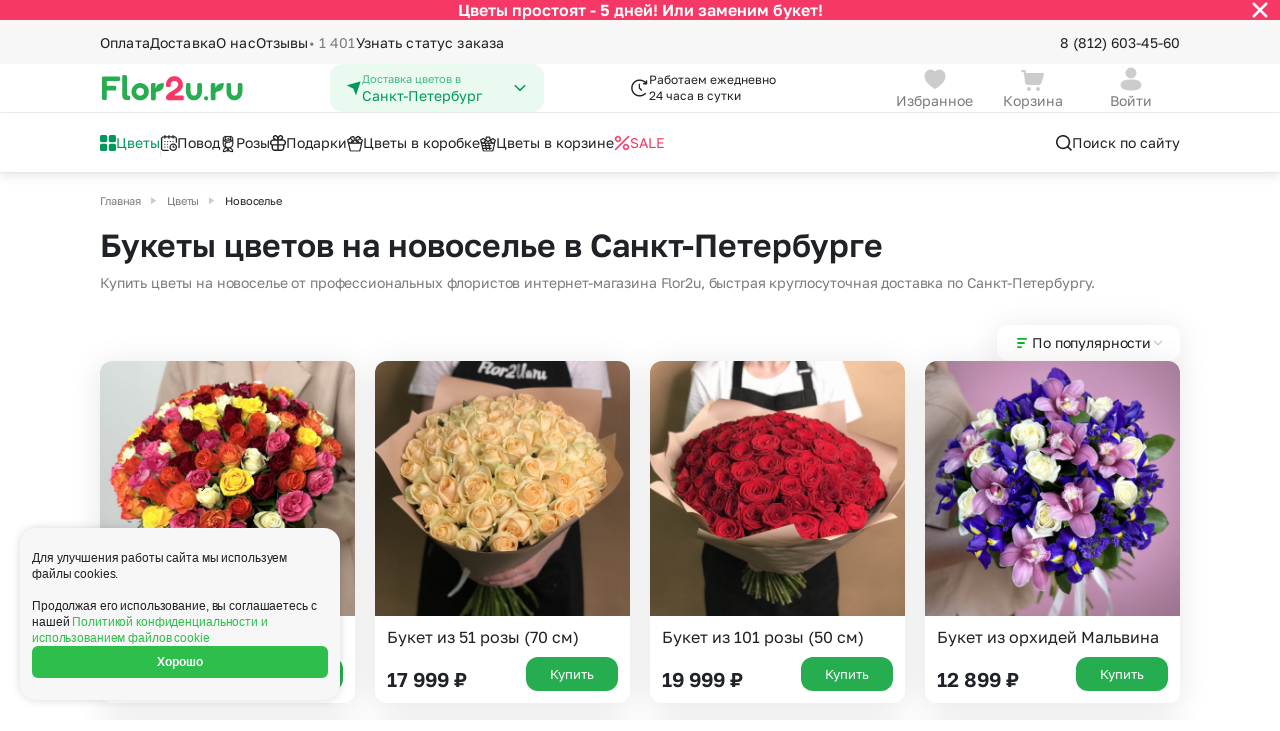

--- FILE ---
content_type: text/html; charset=UTF-8
request_url: https://sankt-peterburg.flor2u.ru/catalog/novoselie/
body_size: 51828
content:
<!DOCTYPE html>
<html lang="ru">
<head>
  <style>
:root {
  --5-days-banner-height: 40px;
    }
</style>
  <script>
  (() => {
    const HEIGHT_HIDDEN = '0px';

    const rootStyle = document.documentElement.style;

    const getCookie = (cookieKey) => {
        return document.cookie
            .split('; ')
            .find(row => row.startsWith(cookieKey + '='))
            ?.split('=')[1];
    }

    const hideBanner = (cookieKey, heightStyleKey, additionalCallback) => {
      if (getCookie(cookieKey) !== 'true') {
          return;
      }

      rootStyle.setProperty(heightStyleKey, HEIGHT_HIDDEN);

      additionalCallback && additionalCallback();
    };

    hideBanner(
      'is_5_days_banner_hidden',
      '--5-days-banner-height',
      () => rootStyle.setProperty('--5-days-banner-display', 'none'),
    );

    hideBanner(
      'is_small_download_app_banner_hidden',
      '--small-install-app-banner-height',
    );
  })();
</script>

<meta http-equiv="Content-Type" content="text/html;charset=UTF-8"/>
<meta http-equiv="X-UA-Compatible" content="IE=edge"/>

<meta name="_token" content="Y0YL3CNRlx7HpcQr7xX16XqbY9aY20yQBY07LVPc"/>
<meta name="cookieDomain" content=".flor2u.ru"/>
<meta name="viewport" content="width=device-width, initial-scale=1"/>

<link rel="dns-prefetch" href="">
<link rel="icon" href="https://cdn.flor2u.ru/flor/images/favicon.svg" type="image/svg"/>

<!-- flor.common.captcha -->

<script src="https://www.google.com/recaptcha/api.js" async="" defer=""></script>
<!--/flor.common.captcha -->
<meta name="title" content="Букеты на новоселье купить с доставкой по Санкт-Петербургу - заказать цветы на новоселье " new="534,9"/>
				<meta name="description" content="Интернет-магазин Flor2u предлагает купить цветы на новоселье с доставкой по Санкт-Петербургу. Огромный выбор дешевых букетов цветов на новоселье и быстрая доставка."/>
				<meta property="og:title" content="Букеты на новоселье купить с доставкой по Санкт-Петербургу - заказать цветы на новоселье "/>
				<meta property="og:description" content="Интернет-магазин Flor2u предлагает купить цветы на новоселье с доставкой по Санкт-Петербургу. Огромный выбор дешевых букетов цветов на новоселье и быстрая доставка."/>
				<meta property="og:image" content="https://sankt-peterburg.flor2u.ru/flor/images/logo.svg"/>
				<meta property="og:type" content="website"/>
				<meta property="og:url" content="https://sankt-peterburg.flor2u.ru/catalog/novoselie/"/>
				<meta name="yandex-verification" content="7d159bad62ca2351"/>
	
	<link rel="canonical" href="https://sankt-peterburg.flor2u.ru/catalog/novoselie/"/>
<script>
// <![CDATA[
	window.Laravel = {"city":{"name":"\u0421\u0430\u043d\u043a\u0442-\u041f\u0435\u0442\u0435\u0440\u0431\u0443\u0440\u0433"}}
// ]]>
</script>
<script>
    window.intervalsDelay = {
        'exactIntervalDelayMinutes': 180,
        'exactOverMkadIntervalDelayMinutes': 240,
        'expressDeliveryDuration': 120,
        'simpleDeliveryDuration': 60,
    }
</script>
<!-- ecommerce::head -->

<script>
    window.dataLayer = window.dataLayer || [];
</script>

<script>
    mindbox = window.mindbox || function () {
        mindbox.queue.push(arguments);
    };
    mindbox.queue = mindbox.queue || [];
    mindbox('create', {
        endpointId: 'flor2u-website',
        firebaseMessagingSenderId: '867320411910'
    });
</script>
<script src="https://api.mindbox.ru/scripts/v1/tracker.js" async></script>
<script type="text/javascript" src="https://api.flocktory.com/v2/loader.js?site_id=1404"
        async="async"></script>

<!-- /ecommerce::head -->

<meta name="robots" content="index, follow"/>
<script>
    window.routeName = 'flor.city.category.show';
</script>
<!--SCRIPT_SECTION Head-->
<!-- Google Tag Manager -->
<script>(function(w,d,s,l,i){w[l]=w[l]||[];w[l].push({'gtm.start':
new Date().getTime(),event:'gtm.js'});var f=d.getElementsByTagName(s)[0],
j=d.createElement(s),dl=l!='dataLayer'?'&l='+l:'';j.async=true;j.src=
'https://www.googletagmanager.com/gtm.js?id='+i+dl;f.parentNode.insertBefore(j,f);
})(window,document,'script','dataLayer','GTM-WJCKS4');</script>
<!-- /Google Tag Manager -->
<!-- Domain Verify -->
<meta name="google-site-verification" content="3R9bkk2h-CPrM8vchvn4bv3MBh_FFZp-NZ95STUDGHA"/>
<!-- /Domain Verify -->
<!-- Интеграция AdvCake -->
<script type="text/javascript" id="advcakeAsync">
    (function ( a ) {
        var b = a.createElement("script");
        b.async = 1;
        b.src = "//kujsc5.ru/";
        a=a.getElementsByTagName("script")[0]; a.parentNode.insertBefore(b,a)
    })(document);
</script>
<!-- /Интеграция AdvCake -->
<!-- Searchbooster head -->
<link rel="preconnect" href="https://api.searchbooster.net" crossorigin />
<link rel="preconnect" href="https://cdn2.searchbooster.net" crossorigin />
<link rel="preconnect" href="https://api4.searchbooster.io" crossorigin />
<link rel="preconnect" href="https://cdn.searchbooster.io" crossorigin />
<!-- /Searchbooster head -->
<!--/SCRIPT_SECTION Head-->
<title>Букеты на новоселье купить с доставкой по Санкт-Петербургу - заказать цветы на новоселье </title>

<!-- seoMoscowScript /-->

  <!-- head -->
    

  <link href="https://cdn.flor2u.ru/flor3/css/shared.css?id=da930a336d92ab00415de304aa89f614" rel="stylesheet">
  <link href="https://cdn.flor2u.ru/flor3/css/app.css?id=daa57df08be2a650387dcaefd8d6cfd7" rel="stylesheet">
  <script src="https://cdn.flor2u.ru/flor3/js/module/favorites/favorites.js?id=c0ad60f0ff73f594f868521b87fd7140" async></script>
  <script src="https://cdn.flor2u.ru/flor3/js/module/common/url-brackets-decode.js?id=738e9922867a442da30224707d00fe13" async></script>
</head>

<body
  data-basket-container='{"prices":{"offers":0,"delivery":0,"payment":0,"addon_price":null,"vendor_delivery":0,"delivery_exactly":0},"discounts":{"discount_order":null,"discount_client":null}}'
data-basket-change-action="/personal/basket/change-product/"
data-basket-remove-action="/personal/basket/remove-product/"
data-basket-reset-products-action="/personal/basket/reset-products/"
data-basket-action="/personal/basket/"
data-order-action="/personal/order/make/"
data-favorites-put-action="/ajax/favorites/put/"
data-favorites-forget-action="/ajax/favorites/forget/"
>
  <!--SCRIPT_SECTION BodyTop-->
<!-- Google Tag Manager (noscript) -->
<noscript><iframe src="https://www.googletagmanager.com/ns.html?id=GTM-WJCKS4"
height="0" width="0" style="display:none;visibility:hidden"></iframe></noscript>
<!-- /Google Tag Manager (noscript) -->
<!--/SCRIPT_SECTION BodyTop-->
  <!-- ecommerce::auth_user -->

<script>
    window.dataLayer = window.dataLayer || [];
</script>

<div class="i-flocktory"
      data-fl-user-name=""      data-fl-user-email=""
      data-fl-user-bonus="" ></div>


<!-- /ecommerce::auth_user -->


  <div class="wrapper">
    <!-- Modals -->



<!-- /Modals -->

<header class="header" data-flor3-element data-header>
  <!-- Бургер-меню -->
<div class="header-burger-menu header-burger-menu_close">
  <div
    class="header-burger-menu__container header-burger-menu__container--closed"
    id="burger-menu"
  >
    <div class="header-burger-menu__content header-burger-menu__content_close">
      <div class="header-burger-menu__header">
  <a
    id=""
    href="/auth/login/"
    class="header-burger-menu__header-button"
  >
    <div class="header-burger-menu__avatar ">
      <svg width="16" height="16" viewBox="0 0 16 16" fill="none" xmlns="http://www.w3.org/2000/svg"><path fill-rule="evenodd" clip-rule="evenodd" d="M11.333 3.99971C11.333 5.84984 9.85027 7.33335 7.99967 7.33335C6.14971 7.33335 4.66634 5.84984 4.66634 3.99971C4.66634 2.14957 6.14971 0.666687 7.99967 0.666687C9.85027 0.666687 11.333 2.14957 11.333 3.99971ZM7.99967 15.3334C4.38499 15.3334 1.33301 14.6448 1.33301 11.9883C1.33301 9.33081 4.40416 8.66669 7.99967 8.66669C11.6152 8.66669 14.6663 9.35523 14.6663 12.0117C14.6663 14.6692 11.5952 15.3334 7.99967 15.3334Z" fill="#CCCCCC" /></svg>
    </div>
    <div class="
      header-burger-menu__avatar
      header-burger-menu__avatar_auth
      hide
    ">
      
      <svg
        class="
          hide
          header-burger-menu__lk-default-icon
        "
        width="15" height="14" viewBox="0 0 15 14" fill="none" xmlns="http://www.w3.org/2000/svg"
      >
        <path d="M7.7439 7.58337C10.9074 7.58337 13.5778 8.18582 13.5779 10.5101C13.5779 12.8354 10.89 13.4164 7.7439 13.4164C4.58119 13.4163 1.91089 12.814 1.91089 10.4896C1.91101 8.16454 4.59803 7.58341 7.7439 7.58337ZM7.7439 0.583374C9.36304 0.583374 10.6607 1.88069 10.6609 3.49939C10.6609 5.11826 9.36316 6.41638 7.7439 6.41638C6.12533 6.41621 4.82788 5.11815 4.82788 3.49939C4.82808 1.8808 6.12546 0.583548 7.7439 0.583374Z" fill="white"/>
      </svg>
    </div>
    <h3 class="header-burger-menu__username">Войти</h3>
    <div class="header-burger-menu__arrow hide">
      <svg width="12" height="16" viewBox="0 0 12 16" fill="none" xmlns="http://www.w3.org/2000/svg"><path d="M7.22779 7.99998L3.86419 4.63637C3.51272 4.2849 3.51272 3.71505 3.86419 3.36358C4.21566 3.01211 4.78551 3.01211 5.13698 3.36358L9.13698 7.36358C9.48845 7.71505 9.48845 8.2849 9.13698 8.63637L5.13698 12.6364C4.78551 12.9878 4.21566 12.9878 3.86419 12.6364C3.51272 12.2849 3.51272 11.7151 3.86419 11.3636L7.22779 7.99998Z" fill="#1F2226" /></svg>
    </div>
  </a>
  <button
    class="
        header-burger-menu__search
         hide     "
    data-search-booster=""
>
    <svg width="20" height="20" viewBox="0 0 20 20" fill="none" xmlns="http://www.w3.org/2000/svg"><path d="M8.95866 2.91669C12.2954 2.91669 15.0003 5.62163 15.0003 8.95835C15.0003 10.326 14.5459 11.5876 13.7797 12.6002L17.2562 16.0774C17.5817 16.4029 17.5817 16.9305 17.2562 17.2559C16.9308 17.5814 16.4032 17.5814 16.0777 17.2559L12.6005 13.7794C11.5879 14.5456 10.3263 15 8.95866 15C5.62194 15 2.91699 12.2951 2.91699 8.95835C2.91699 5.62163 5.62194 2.91669 8.95866 2.91669ZM8.95866 4.58335C6.54241 4.58335 4.58366 6.54211 4.58366 8.95835C4.58366 11.3746 6.54241 13.3334 8.95866 13.3334C11.3749 13.3334 13.3337 11.3746 13.3337 8.95835C13.3337 6.54211 11.3749 4.58335 8.95866 4.58335Z" fill="#1F2226" /> </svg>
</button>
</div>
      <div
  class="city-select header-burger-menu__select"
      data-city-select-burger-button=""
    data-choice-region=""
>
  <div class="city-select__icon">
    <svg width="16" height="16" viewBox="0 0 16 16" fill="none" xmlns="http://www.w3.org/2000/svg"><path d="M14.4667 1.93161L10.288 14.4683C10.2665 14.5332 10.2256 14.5899 10.1707 14.6307C10.1159 14.6716 10.0499 14.6945 9.98154 14.6966C9.91321 14.6986 9.8459 14.6796 9.78875 14.6421C9.73159 14.6046 9.68734 14.5504 9.66201 14.4869L7.33334 8.66494L1.43334 5.71494C1.37326 5.68492 1.32365 5.63746 1.29101 5.57876C1.25837 5.52006 1.24423 5.45288 1.25042 5.386C1.25662 5.31913 1.28287 5.25568 1.32575 5.20399C1.36862 5.15229 1.4261 5.11474 1.49068 5.09628L14.0593 1.50494C14.1177 1.48831 14.1796 1.48794 14.2381 1.50387C14.2967 1.5198 14.3499 1.55143 14.3918 1.59534C14.4337 1.63926 14.4628 1.69379 14.476 1.75305C14.4892 1.81231 14.486 1.87405 14.4667 1.93161V1.93161Z" fill="#009959" /></svg>
  </div>
  <div class="city-select__content">
    <p class="city-select__title">Доставка цветов в</p>
    <h3 class="city-select__text">Санкт-Петербург</h3>
  </div>
  <div class="city-select__arrow">
    <svg width="16" height="16" viewBox="0 0 16 16" fill="none" xmlns="http://www.w3.org/2000/svg"><path d="M8 9.18934L3.8413 5.21967C3.53446 4.92678 3.03697 4.92678 2.73013 5.21967C2.42329 5.51256 2.42329 5.98744 2.73013 6.28033L7.44442 10.7803C7.75126 11.0732 8.24874 11.0732 8.55558 10.7803L13.2699 6.28033C13.5767 5.98744 13.5767 5.51256 13.2699 5.21967C12.963 4.92678 12.4655 4.92678 12.1587 5.21967L8 9.18934Z" fill="#009959" /></svg>
  </div>
</div>
      <div class="header-burger-menu__links">
  <button
    class="header-burger-menu__link "
    id="burger-catalog-expand-all"
  >
            <span class="header-burger-menu__icon">
        <img
          src="https://cdn.flor2u.ru/flor3/images/header/icons/catalog/windows.svg"
          alt="Цветы"
        >
      </span>
            <span class="header-burger-menu__text">
        Цветы
      </span>
  </button>

  
  <div
    class="header-burger-menu__container header-burger-menu__container--closed"
    id="burger-catalog-submenu-all"
  >
    <div class="header-burger-menu__content">
      <div class="header-burger-menu__header">
        <div class="header-burger-menu__header-button">
          <button
            class="header-burger-menu__header-back"
            data-burger-catalog-submenu-collapse=""
          >
              <svg width="16" height="16" viewBox="0 0 16 16" fill="none" xmlns="http://www.w3.org/2000/svg"><path d="M2.16699 8.16665C2.16699 8.16189 2.16703 8.15714 2.16711 8.1524C2.16742 8.1348 2.16826 8.11741 2.16964 8.10006C2.17063 8.08722 2.17193 8.07449 2.17352 8.06185C2.17545 8.04688 2.1778 8.03157 2.18058 8.01633C2.18278 8.00395 2.1852 7.99216 2.18787 7.98046C2.19158 7.96449 2.19585 7.94803 2.20064 7.93169C2.20346 7.92186 2.20639 7.91252 2.20948 7.90325C2.21513 7.88633 2.22145 7.86918 2.22835 7.85222C2.23228 7.84257 2.23632 7.83317 2.24053 7.82387C2.2471 7.80924 2.25424 7.79455 2.26184 7.78004C2.26832 7.76782 2.27493 7.75594 2.28182 7.74425C2.28918 7.73161 2.29708 7.71897 2.30535 7.70651C2.31174 7.69701 2.31825 7.68762 2.32495 7.67836C2.35049 7.64302 2.37922 7.60924 2.41107 7.57739L2.35467 7.63976C2.35554 7.63869 2.35641 7.63763 2.35728 7.63657L2.41107 7.57739L6.9944 2.99405C7.31984 2.66862 7.84748 2.66862 8.17291 2.99405C8.49835 3.31949 8.49835 3.84713 8.17291 4.17257L5.01166 7.33331L13.417 7.33331C13.8485 7.33331 14.2033 7.66123 14.246 8.08144L14.2503 8.16664C14.2503 8.62688 13.8772 8.99998 13.417 8.99998L5.01166 8.99998L8.17291 12.1607C8.47666 12.4645 8.49691 12.9443 8.23366 13.2716L8.17291 13.3392C7.84748 13.6647 7.31984 13.6647 6.9944 13.3392L2.41107 8.7559L2.35728 8.69672C2.35641 8.69566 2.35554 8.6946 2.35467 8.69353C2.3444 8.68106 2.33442 8.6681 2.32488 8.65493C2.31825 8.64567 2.31174 8.63628 2.30541 8.62674C2.29708 8.61432 2.28918 8.60168 2.28165 8.58888C2.27493 8.57735 2.26832 8.56547 2.26199 8.55342C2.25424 8.53874 2.2471 8.52405 2.24041 8.50921C2.23632 8.50012 2.23228 8.49072 2.22841 8.48123C2.22145 8.46411 2.21513 8.44696 2.20939 8.42966C2.20639 8.42077 2.20346 8.41143 2.2007 8.40202C2.19585 8.38526 2.19158 8.3688 2.18781 8.35225C2.1852 8.34113 2.18278 8.32934 2.18061 8.31747C2.1778 8.30172 2.17545 8.28641 2.17352 8.27106C2.16921 8.23711 2.16699 8.20214 2.16699 8.16665L2.16969 8.2339C2.16826 8.2161 2.1674 8.19826 2.1671 8.18042L2.16699 8.16665Z" fill="#1F2226" /></svg>
          </button>

          <h3 class="header-burger-menu__title">
            <a
              href="/catalog/all-2"
                            rel="nofollow"            >
              Цветы
            </a>
          </h3>
        </div>

        <button
    class="
        header-burger-menu__search
         hide     "
    data-search-booster=""
>
    <svg width="20" height="20" viewBox="0 0 20 20" fill="none" xmlns="http://www.w3.org/2000/svg"><path d="M8.95866 2.91669C12.2954 2.91669 15.0003 5.62163 15.0003 8.95835C15.0003 10.326 14.5459 11.5876 13.7797 12.6002L17.2562 16.0774C17.5817 16.4029 17.5817 16.9305 17.2562 17.2559C16.9308 17.5814 16.4032 17.5814 16.0777 17.2559L12.6005 13.7794C11.5879 14.5456 10.3263 15 8.95866 15C5.62194 15 2.91699 12.2951 2.91699 8.95835C2.91699 5.62163 5.62194 2.91669 8.95866 2.91669ZM8.95866 4.58335C6.54241 4.58335 4.58366 6.54211 4.58366 8.95835C4.58366 11.3746 6.54241 13.3334 8.95866 13.3334C11.3749 13.3334 13.3337 11.3746 13.3337 8.95835C13.3337 6.54211 11.3749 4.58335 8.95866 4.58335Z" fill="#1F2226" /> </svg>
</button>

      </div>

            
      <div class="header-burger-menu__links header-burger-menu__links_small">
        <h4 class="header-burger-menu__title header-burger-menu__title_in-list">
                      Букеты с
                  </h4>

                        <a
          href="/catalog/all-2"
          rel="nofollow"           class="header-burger-menu__link header-burger-menu__link_big"
        >
                    <span class="header-burger-menu__text">
            Все цветы
          </span>
        </a>
                <a
          href="/catalog/bukety-roz/"
                    class="header-burger-menu__link header-burger-menu__link_big"
        >
                    <span class="header-burger-menu__text">
            Букеты из роз
          </span>
        </a>
                <a
          href="/catalog/romashki/"
                    class="header-burger-menu__link header-burger-menu__link_big"
        >
                    <span class="header-burger-menu__text">
            Ромашки
          </span>
        </a>
                <a
          href="/catalog/bukety-khrizantem/"
                    class="header-burger-menu__link header-burger-menu__link_big"
        >
                    <span class="header-burger-menu__text">
            Хризантемы
          </span>
        </a>
                <a
          href="/catalog/bukety-alstromeriy/"
                    class="header-burger-menu__link header-burger-menu__link_big"
        >
                    <span class="header-burger-menu__text">
            Альстромерии
          </span>
        </a>
                <a
          href="/catalog/bukety-gvozdik/"
                    class="header-burger-menu__link header-burger-menu__link_big"
        >
                    <span class="header-burger-menu__text">
            Гвоздики
          </span>
        </a>
                <a
          href="/catalog/bukety-gipsofil/"
                    class="header-burger-menu__link header-burger-menu__link_big"
        >
                    <span class="header-burger-menu__text">
            Гипсофила
          </span>
        </a>
                <a
          href="/catalog/gortenzii/"
                    class="header-burger-menu__link header-burger-menu__link_big"
        >
                    <span class="header-burger-menu__text">
            Гортензии
          </span>
        </a>
                <a
          href="/catalog/bukety-irisov/"
                    class="header-burger-menu__link header-burger-menu__link_big"
        >
                    <span class="header-burger-menu__text">
            Ирисы
          </span>
        </a>
                <a
          href="/catalog/bukety-kall/"
                    class="header-burger-menu__link header-burger-menu__link_big"
        >
                    <span class="header-burger-menu__text">
            Каллы
          </span>
        </a>
                <a
          href="/catalog/shrub_rose/"
                    class="header-burger-menu__link header-burger-menu__link_big"
        >
                    <span class="header-burger-menu__text">
            Кустовая роза
          </span>
        </a>
                <a
          href="/catalog/bukety-liliy/"
                    class="header-burger-menu__link header-burger-menu__link_big"
        >
                    <span class="header-burger-menu__text">
            Лилии
          </span>
        </a>
                <a
          href="/catalog/mattiola/"
                    class="header-burger-menu__link header-burger-menu__link_big"
        >
                    <span class="header-burger-menu__text">
            Маттиола
          </span>
        </a>
                <a
          href="/catalog/bukety-orkhidey/"
                    class="header-burger-menu__link header-burger-menu__link_big"
        >
                    <span class="header-burger-menu__text">
            Орхидеи
          </span>
        </a>
                <a
          href="/catalog/pionovidnaya-roza/"
                    class="header-burger-menu__link header-burger-menu__link_big"
        >
                    <span class="header-burger-menu__text">
            Пионовидная роза
          </span>
        </a>
                <a
          href="/catalog/bukety-statits/"
                    class="header-burger-menu__link header-burger-menu__link_big"
        >
                    <span class="header-burger-menu__text">
            Статица
          </span>
        </a>
                <a
          href="/catalog/suhocvety/"
                    class="header-burger-menu__link header-burger-menu__link_big"
        >
                    <span class="header-burger-menu__text">
            Сухоцветы
          </span>
        </a>
                <a
          href="/catalog/freziya/"
                    class="header-burger-menu__link header-burger-menu__link_big"
        >
                    <span class="header-burger-menu__text">
            Фрезия
          </span>
        </a>
                <a
          href="/catalog/eustoma/"
                    class="header-burger-menu__link header-burger-menu__link_big"
        >
                    <span class="header-burger-menu__text">
            Эустома
          </span>
        </a>
              </div>
                    <div class="header-burger-menu__splitter"></div>
      
      <div class="header-burger-menu__links header-burger-menu__links_small">
        <h4 class="header-burger-menu__title header-burger-menu__title_in-list">
                      Категории
                  </h4>

                        <a
          href="/catalog/bukety-do-2500_rub/"
                    class="header-burger-menu__link header-burger-menu__link_big"
        >
                    <span class="header-burger-menu__text">
            Букеты до 2500 руб
          </span>
        </a>
                <a
          href="/catalog/novogodnyaya-rasprodazha/"
                    class="header-burger-menu__link header-burger-menu__link_big"
        >
                    <span class="header-burger-menu__text">
            Распродажа
          </span>
        </a>
                <a
          href="/catalog/bukety-ot-4000-rub-premium/"
                    class="header-burger-menu__link header-burger-menu__link_big"
        >
                    <span class="header-burger-menu__text">
            Букеты от 4000 руб. (премиум)
          </span>
        </a>
                <a
          href="/catalog/bukety-2500-4000-rub/"
                    class="header-burger-menu__link header-burger-menu__link_big"
        >
                    <span class="header-burger-menu__text">
            Букеты 2500 - 4000 руб.
          </span>
        </a>
                <a
          href="/catalog/bukety-1500-2500-rub/"
                    class="header-burger-menu__link header-burger-menu__link_big"
        >
                    <span class="header-burger-menu__text">
            Букеты 1500 - 2600 руб.
          </span>
        </a>
                <a
          href="/catalog/new-year-composition/"
                    class="header-burger-menu__link header-burger-menu__link_big"
        >
                    <span class="header-burger-menu__text">
            Новогодняя коллекция
          </span>
        </a>
                <a
          href="/catalog/cvety-nedorogie/"
                    class="header-burger-menu__link header-burger-menu__link_big"
        >
                    <span class="header-burger-menu__text">
            Недорогие цветы
          </span>
        </a>
                <a
          href="/catalog/insta-bukety/"
                    class="header-burger-menu__link header-burger-menu__link_big"
        >
                    <span class="header-burger-menu__text">
            Insta букеты
          </span>
        </a>
                <a
          href="/catalog/bestsellers/"
                    class="header-burger-menu__link header-burger-menu__link_big"
        >
                    <span class="header-burger-menu__text">
            Хиты продаж
          </span>
        </a>
                <a
          href="/catalog/flowers-new/"
                    class="header-burger-menu__link header-burger-menu__link_big"
        >
                    <span class="header-burger-menu__text">
            Новинки
          </span>
        </a>
                <a
          href="/catalog/euro_bouquets_of_roses/"
                    class="header-burger-menu__link header-burger-menu__link_big"
        >
                    <span class="header-burger-menu__text">
            Специальное предложение
          </span>
        </a>
                <a
          href="/catalog/avtorskie-bukety/"
                    class="header-burger-menu__link header-burger-menu__link_big"
        >
                    <span class="header-burger-menu__text">
            Авторские букеты
          </span>
        </a>
                <a
          href="/catalog/kompozicii/"
                    class="header-burger-menu__link header-burger-menu__link_big"
        >
                    <span class="header-burger-menu__text">
            Цветы в корзине
          </span>
        </a>
                <a
          href="/catalog/cvetochnye_korobki/"
                    class="header-burger-menu__link header-burger-menu__link_big"
        >
                    <span class="header-burger-menu__text">
            Цветы в коробке
          </span>
        </a>
                <a
          href="/catalog/do-2000-rubley/"
                    class="header-burger-menu__link header-burger-menu__link_big"
        >
                    <span class="header-burger-menu__text">
            До 2000 рублей
          </span>
        </a>
                <a
          href="/catalog/do-4000-rubley/"
                    class="header-burger-menu__link header-burger-menu__link_big"
        >
                    <span class="header-burger-menu__text">
            До 4000 рублей
          </span>
        </a>
                <a
          href="/catalog/do-7000-rubley/"
                    class="header-burger-menu__link header-burger-menu__link_big"
        >
                    <span class="header-burger-menu__text">
            До 7000 рублей
          </span>
        </a>
                <a
          href="/catalog/do-10000-rubley/"
                    class="header-burger-menu__link header-burger-menu__link_big"
        >
                    <span class="header-burger-menu__text">
            До 10000 рублей
          </span>
        </a>
              </div>
                    <div class="header-burger-menu__splitter"></div>
      
      <div class="header-burger-menu__links header-burger-menu__links_small">
        <h4 class="header-burger-menu__title header-burger-menu__title_in-list">
                      Кому
                  </h4>

                        <a
          href="/catalog/zhenshchine/"
                    class="header-burger-menu__link header-burger-menu__link_big"
        >
                    <span class="header-burger-menu__text">
            Женщине
          </span>
        </a>
                <a
          href="/catalog/muzhchine/"
                    class="header-burger-menu__link header-burger-menu__link_big"
        >
                    <span class="header-burger-menu__text">
            Мужчине
          </span>
        </a>
                <a
          href="/catalog/devushke/"
                    class="header-burger-menu__link header-burger-menu__link_big"
        >
                    <span class="header-burger-menu__text">
            Девушке
          </span>
        </a>
                <a
          href="/catalog/podruge/"
                    class="header-burger-menu__link header-burger-menu__link_big"
        >
                    <span class="header-burger-menu__text">
            Подруге
          </span>
        </a>
                <a
          href="/catalog/lyubimoy/"
                    class="header-burger-menu__link header-burger-menu__link_big"
        >
                    <span class="header-burger-menu__text">
            для Любимой
          </span>
        </a>
                <a
          href="/catalog/mame/"
                    class="header-burger-menu__link header-burger-menu__link_big"
        >
                    <span class="header-burger-menu__text">
            Маме
          </span>
        </a>
                <a
          href="/catalog/rukovoditelyu/"
                    class="header-burger-menu__link header-burger-menu__link_big"
        >
                    <span class="header-burger-menu__text">
            Руководителю
          </span>
        </a>
                <a
          href="/catalog/kollege/"
                    class="header-burger-menu__link header-burger-menu__link_big"
        >
                    <span class="header-burger-menu__text">
            Коллеге
          </span>
        </a>
                <a
          href="/catalog/uchitelyu/"
                    class="header-burger-menu__link header-burger-menu__link_big"
        >
                    <span class="header-burger-menu__text">
            Учителю
          </span>
        </a>
                <a
          href="/catalog/dlya-nevesty/"
                    class="header-burger-menu__link header-burger-menu__link_big"
        >
                    <span class="header-burger-menu__text">
            для Невесты
          </span>
        </a>
                <a
          href="/catalog/sestre/"
                    class="header-burger-menu__link header-burger-menu__link_big"
        >
                    <span class="header-burger-menu__text">
            Сестре
          </span>
        </a>
                <a
          href="/catalog/devochke/"
                    class="header-burger-menu__link header-burger-menu__link_big"
        >
                    <span class="header-burger-menu__text">
            Девочке
          </span>
        </a>
                <a
          href="/catalog/babushke/"
                    class="header-burger-menu__link header-burger-menu__link_big"
        >
                    <span class="header-burger-menu__text">
            Бабушке
          </span>
        </a>
              </div>
          </div>
    <div class="header-burger-menu__close">
  <img
    src="https://cdn.flor2u.ru/flor3/images/header/icons/burger-close.svg"
    alt="close"
  >
</div>
  </div>
  

  <button
    class="header-burger-menu__link "
    id="burger-catalog-expand-povod"
  >
            <span class="header-burger-menu__icon">
        <img
          src="https://cdn.flor2u.ru/flor3/images/header/icons/catalog/calendar.svg"
          alt="Повод"
        >
      </span>
            <span class="header-burger-menu__text">
        Повод
      </span>
  </button>

  
  <div
    class="header-burger-menu__container header-burger-menu__container--closed"
    id="burger-catalog-submenu-povod"
  >
    <div class="header-burger-menu__content">
      <div class="header-burger-menu__header">
        <div class="header-burger-menu__header-button">
          <button
            class="header-burger-menu__header-back"
            data-burger-catalog-submenu-collapse=""
          >
              <svg width="16" height="16" viewBox="0 0 16 16" fill="none" xmlns="http://www.w3.org/2000/svg"><path d="M2.16699 8.16665C2.16699 8.16189 2.16703 8.15714 2.16711 8.1524C2.16742 8.1348 2.16826 8.11741 2.16964 8.10006C2.17063 8.08722 2.17193 8.07449 2.17352 8.06185C2.17545 8.04688 2.1778 8.03157 2.18058 8.01633C2.18278 8.00395 2.1852 7.99216 2.18787 7.98046C2.19158 7.96449 2.19585 7.94803 2.20064 7.93169C2.20346 7.92186 2.20639 7.91252 2.20948 7.90325C2.21513 7.88633 2.22145 7.86918 2.22835 7.85222C2.23228 7.84257 2.23632 7.83317 2.24053 7.82387C2.2471 7.80924 2.25424 7.79455 2.26184 7.78004C2.26832 7.76782 2.27493 7.75594 2.28182 7.74425C2.28918 7.73161 2.29708 7.71897 2.30535 7.70651C2.31174 7.69701 2.31825 7.68762 2.32495 7.67836C2.35049 7.64302 2.37922 7.60924 2.41107 7.57739L2.35467 7.63976C2.35554 7.63869 2.35641 7.63763 2.35728 7.63657L2.41107 7.57739L6.9944 2.99405C7.31984 2.66862 7.84748 2.66862 8.17291 2.99405C8.49835 3.31949 8.49835 3.84713 8.17291 4.17257L5.01166 7.33331L13.417 7.33331C13.8485 7.33331 14.2033 7.66123 14.246 8.08144L14.2503 8.16664C14.2503 8.62688 13.8772 8.99998 13.417 8.99998L5.01166 8.99998L8.17291 12.1607C8.47666 12.4645 8.49691 12.9443 8.23366 13.2716L8.17291 13.3392C7.84748 13.6647 7.31984 13.6647 6.9944 13.3392L2.41107 8.7559L2.35728 8.69672C2.35641 8.69566 2.35554 8.6946 2.35467 8.69353C2.3444 8.68106 2.33442 8.6681 2.32488 8.65493C2.31825 8.64567 2.31174 8.63628 2.30541 8.62674C2.29708 8.61432 2.28918 8.60168 2.28165 8.58888C2.27493 8.57735 2.26832 8.56547 2.26199 8.55342C2.25424 8.53874 2.2471 8.52405 2.24041 8.50921C2.23632 8.50012 2.23228 8.49072 2.22841 8.48123C2.22145 8.46411 2.21513 8.44696 2.20939 8.42966C2.20639 8.42077 2.20346 8.41143 2.2007 8.40202C2.19585 8.38526 2.19158 8.3688 2.18781 8.35225C2.1852 8.34113 2.18278 8.32934 2.18061 8.31747C2.1778 8.30172 2.17545 8.28641 2.17352 8.27106C2.16921 8.23711 2.16699 8.20214 2.16699 8.16665L2.16969 8.2339C2.16826 8.2161 2.1674 8.19826 2.1671 8.18042L2.16699 8.16665Z" fill="#1F2226" /></svg>
          </button>

          <h3 class="header-burger-menu__title">
            <a
              href="/catalog/povod/"
                                        >
              Повод
            </a>
          </h3>
        </div>

        <button
    class="
        header-burger-menu__search
         hide     "
    data-search-booster=""
>
    <svg width="20" height="20" viewBox="0 0 20 20" fill="none" xmlns="http://www.w3.org/2000/svg"><path d="M8.95866 2.91669C12.2954 2.91669 15.0003 5.62163 15.0003 8.95835C15.0003 10.326 14.5459 11.5876 13.7797 12.6002L17.2562 16.0774C17.5817 16.4029 17.5817 16.9305 17.2562 17.2559C16.9308 17.5814 16.4032 17.5814 16.0777 17.2559L12.6005 13.7794C11.5879 14.5456 10.3263 15 8.95866 15C5.62194 15 2.91699 12.2951 2.91699 8.95835C2.91699 5.62163 5.62194 2.91669 8.95866 2.91669ZM8.95866 4.58335C6.54241 4.58335 4.58366 6.54211 4.58366 8.95835C4.58366 11.3746 6.54241 13.3334 8.95866 13.3334C11.3749 13.3334 13.3337 11.3746 13.3337 8.95835C13.3337 6.54211 11.3749 4.58335 8.95866 4.58335Z" fill="#1F2226" /> </svg>
</button>

      </div>

            
      <div class="header-burger-menu__links header-burger-menu__links_small">
        <h4 class="header-burger-menu__title header-burger-menu__title_in-list">
                      Категории
                  </h4>

                        <a
          href="/catalog/tatyanin-den/"
                    class="header-burger-menu__link header-burger-menu__link_big"
        >
                    <span class="header-burger-menu__icon header-burger-menu__icon_big">
            <img
              src="https://cdn.flor2u.ru/flor3/images/header/icons/catalog/chamomile.svg"
              alt="Татьянин день"
            >
          </span>
                    <span class="header-burger-menu__text">
            Татьянин день
          </span>
        </a>
                <a
          href="/catalog/novoselie/"
                    class="header-burger-menu__link header-burger-menu__link_big"
        >
                    <span class="header-burger-menu__icon header-burger-menu__icon_big">
            <img
              src="https://cdn.flor2u.ru/flor3/images/header/icons/catalog/chair.svg"
              alt="Новоселье"
            >
          </span>
                    <span class="header-burger-menu__text">
            Новоселье
          </span>
        </a>
                <a
          href="/catalog/1-sentyabrya/"
                    class="header-burger-menu__link header-burger-menu__link_big"
        >
                    <span class="header-burger-menu__icon header-burger-menu__icon_big">
            <img
              src="https://cdn.flor2u.ru/flor3/images/header/icons/catalog/mortarboard.svg"
              alt="1 Сентября"
            >
          </span>
                    <span class="header-burger-menu__text">
            1 Сентября
          </span>
        </a>
                <a
          href="/catalog/mothers-day/"
                    class="header-burger-menu__link header-burger-menu__link_big"
        >
                    <span class="header-burger-menu__icon header-burger-menu__icon_big">
            <img
              src="https://cdn.flor2u.ru/flor3/images/header/icons/catalog/heart.svg"
              alt="Букеты ко дню матери"
            >
          </span>
                    <span class="header-burger-menu__text">
            Букеты ко дню матери
          </span>
        </a>
                <a
          href="/catalog/14-fevralya/"
                    class="header-burger-menu__link header-burger-menu__link_big"
        >
                    <span class="header-burger-menu__icon header-burger-menu__icon_big">
            <img
              src="https://cdn.flor2u.ru/flor3/images/header/icons/catalog/heart.svg"
              alt="14 февраля - День влюбленных"
            >
          </span>
                    <span class="header-burger-menu__text">
            14 февраля - День влюбленных
          </span>
        </a>
                <a
          href="/catalog/vipiska_iz_roddoma/"
                    class="header-burger-menu__link header-burger-menu__link_big"
        >
                    <span class="header-burger-menu__icon header-burger-menu__icon_big">
            <img
              src="https://cdn.flor2u.ru/flor3/images/header/icons/catalog/baby.svg"
              alt="Выписка из роддома"
            >
          </span>
                    <span class="header-burger-menu__text">
            Выписка из роддома
          </span>
        </a>
                <a
          href="/catalog/23-fevralya/"
                    class="header-burger-menu__link header-burger-menu__link_big"
        >
                    <span class="header-burger-menu__icon header-burger-menu__icon_big">
            <img
              src="https://cdn.flor2u.ru/flor3/images/header/icons/catalog/fist.svg"
              alt="23 Февраля"
            >
          </span>
                    <span class="header-burger-menu__text">
            23 Февраля
          </span>
        </a>
                <a
          href="/catalog/8-marta/"
                    class="header-burger-menu__link header-burger-menu__link_big"
        >
                    <span class="header-burger-menu__icon header-burger-menu__icon_big">
            <img
              src="https://cdn.flor2u.ru/flor3/images/header/icons/catalog/male.svg"
              alt="8 Марта"
            >
          </span>
                    <span class="header-burger-menu__text">
            8 Марта
          </span>
        </a>
                <a
          href="/catalog/9-maya/"
                    class="header-burger-menu__link header-burger-menu__link_big"
        >
                    <span class="header-burger-menu__icon header-burger-menu__icon_big">
            <img
              src="https://cdn.flor2u.ru/flor3/images/header/icons/catalog/balloons.svg"
              alt="9 мая"
            >
          </span>
                    <span class="header-burger-menu__text">
            9 мая
          </span>
        </a>
                <a
          href="/catalog/vypusknoy/"
                    class="header-burger-menu__link header-burger-menu__link_big"
        >
                    <span class="header-burger-menu__icon header-burger-menu__icon_big">
            <img
              src="https://cdn.flor2u.ru/flor3/images/header/icons/catalog/mortarboard.svg"
              alt="Выпускной"
            >
          </span>
                    <span class="header-burger-menu__text">
            Выпускной
          </span>
        </a>
                <a
          href="/catalog/godovshchina/"
                    class="header-burger-menu__link header-burger-menu__link_big"
        >
                    <span class="header-burger-menu__icon header-burger-menu__icon_big">
            <img
              src="https://cdn.flor2u.ru/flor3/images/header/icons/catalog/rings.svg"
              alt="Годовщина"
            >
          </span>
                    <span class="header-burger-menu__text">
            Годовщина
          </span>
        </a>
                <a
          href="/catalog/den-rozhdeniya/"
                    class="header-burger-menu__link header-burger-menu__link_big"
        >
                    <span class="header-burger-menu__icon header-burger-menu__icon_big">
            <img
              src="https://cdn.flor2u.ru/flor3/images/header/icons/catalog/cake.svg"
              alt="День Рождения"
            >
          </span>
                    <span class="header-burger-menu__text">
            День Рождения
          </span>
        </a>
                <a
          href="/catalog/den-uchitelya/"
                    class="header-burger-menu__link header-burger-menu__link_big"
        >
                    <span class="header-burger-menu__icon header-burger-menu__icon_big">
            <img
              src="https://cdn.flor2u.ru/flor3/images/header/icons/catalog/mortarboard.svg"
              alt="День Учителя"
            >
          </span>
                    <span class="header-burger-menu__text">
            День Учителя
          </span>
        </a>
                <a
          href="/catalog/novyy-god/"
                    class="header-burger-menu__link header-burger-menu__link_big"
        >
                    <span class="header-burger-menu__icon header-burger-menu__icon_big">
            <img
              src="https://cdn.flor2u.ru/flor3/images/header/icons/catalog/chamomile.svg"
              alt="Новый Год"
            >
          </span>
                    <span class="header-burger-menu__text">
            Новый Год
          </span>
        </a>
                <a
          href="/catalog/pasha/"
                    class="header-burger-menu__link header-burger-menu__link_big"
        >
                    <span class="header-burger-menu__icon header-burger-menu__icon_big">
            <img
              src="https://cdn.flor2u.ru/flor3/images/header/icons/catalog/candle.svg"
              alt="Пасха"
            >
          </span>
                    <span class="header-burger-menu__text">
            Пасха
          </span>
        </a>
                <a
          href="/catalog/posledniy-zvonok/"
                    class="header-burger-menu__link header-burger-menu__link_big"
        >
                    <span class="header-burger-menu__icon header-burger-menu__icon_big">
            <img
              src="https://cdn.flor2u.ru/flor3/images/header/icons/catalog/bell.svg"
              alt="Последний звонок"
            >
          </span>
                    <span class="header-burger-menu__text">
            Последний звонок
          </span>
        </a>
                <a
          href="/catalog/povyshenie/"
                    class="header-burger-menu__link header-burger-menu__link_big"
        >
                    <span class="header-burger-menu__icon header-burger-menu__icon_big">
            <img
              src="https://cdn.flor2u.ru/flor3/images/header/icons/catalog/briefcase.svg"
              alt="Повышение"
            >
          </span>
                    <span class="header-burger-menu__text">
            Повышение
          </span>
        </a>
                <a
          href="/catalog/rozhdenie-rebenka/"
                    class="header-burger-menu__link header-burger-menu__link_big"
        >
                    <span class="header-burger-menu__icon header-burger-menu__icon_big">
            <img
              src="https://cdn.flor2u.ru/flor3/images/header/icons/catalog/bear.svg"
              alt="Рождение ребенка"
            >
          </span>
                    <span class="header-burger-menu__text">
            Рождение ребенка
          </span>
        </a>
                <a
          href="/catalog/svadba/"
                    class="header-burger-menu__link header-burger-menu__link_big"
        >
                    <span class="header-burger-menu__icon header-burger-menu__icon_big">
            <img
              src="https://cdn.flor2u.ru/flor3/images/header/icons/catalog/rings.svg"
              alt="Свадьба"
            >
          </span>
                    <span class="header-burger-menu__text">
            Свадьба
          </span>
        </a>
                <a
          href="/catalog/svidanie/"
                    class="header-burger-menu__link header-burger-menu__link_big"
        >
                    <span class="header-burger-menu__icon header-burger-menu__icon_big">
            <img
              src="https://cdn.flor2u.ru/flor3/images/header/icons/catalog/heart.svg"
              alt="Свидание"
            >
          </span>
                    <span class="header-burger-menu__text">
            Свидание
          </span>
        </a>
                <a
          href="/catalog/yubiley/"
                    class="header-burger-menu__link header-burger-menu__link_big"
        >
                    <span class="header-burger-menu__icon header-burger-menu__icon_big">
            <img
              src="https://cdn.flor2u.ru/flor3/images/header/icons/catalog/50.svg"
              alt="Юбилей"
            >
          </span>
                    <span class="header-burger-menu__text">
            Юбилей
          </span>
        </a>
                <a
          href="/catalog/torzhestvo/"
                    class="header-burger-menu__link header-burger-menu__link_big"
        >
                    <span class="header-burger-menu__icon header-burger-menu__icon_big">
            <img
              src="https://cdn.flor2u.ru/flor3/images/header/icons/catalog/trophy.svg"
              alt="Торжество"
            >
          </span>
                    <span class="header-burger-menu__text">
            Торжество
          </span>
        </a>
              </div>
          </div>
    <div class="header-burger-menu__close">
  <img
    src="https://cdn.flor2u.ru/flor3/images/header/icons/burger-close.svg"
    alt="close"
  >
</div>
  </div>
  

  <button
    class="header-burger-menu__link "
    id="burger-catalog-expand-rozy"
  >
            <span class="header-burger-menu__icon">
        <img
          src="https://cdn.flor2u.ru/flor3/images/header/icons/catalog/bud.svg"
          alt="Розы"
        >
      </span>
            <span class="header-burger-menu__text">
        Розы
      </span>
  </button>

  
  <div
    class="header-burger-menu__container header-burger-menu__container--closed"
    id="burger-catalog-submenu-rozy"
  >
    <div class="header-burger-menu__content">
      <div class="header-burger-menu__header">
        <div class="header-burger-menu__header-button">
          <button
            class="header-burger-menu__header-back"
            data-burger-catalog-submenu-collapse=""
          >
              <svg width="16" height="16" viewBox="0 0 16 16" fill="none" xmlns="http://www.w3.org/2000/svg"><path d="M2.16699 8.16665C2.16699 8.16189 2.16703 8.15714 2.16711 8.1524C2.16742 8.1348 2.16826 8.11741 2.16964 8.10006C2.17063 8.08722 2.17193 8.07449 2.17352 8.06185C2.17545 8.04688 2.1778 8.03157 2.18058 8.01633C2.18278 8.00395 2.1852 7.99216 2.18787 7.98046C2.19158 7.96449 2.19585 7.94803 2.20064 7.93169C2.20346 7.92186 2.20639 7.91252 2.20948 7.90325C2.21513 7.88633 2.22145 7.86918 2.22835 7.85222C2.23228 7.84257 2.23632 7.83317 2.24053 7.82387C2.2471 7.80924 2.25424 7.79455 2.26184 7.78004C2.26832 7.76782 2.27493 7.75594 2.28182 7.74425C2.28918 7.73161 2.29708 7.71897 2.30535 7.70651C2.31174 7.69701 2.31825 7.68762 2.32495 7.67836C2.35049 7.64302 2.37922 7.60924 2.41107 7.57739L2.35467 7.63976C2.35554 7.63869 2.35641 7.63763 2.35728 7.63657L2.41107 7.57739L6.9944 2.99405C7.31984 2.66862 7.84748 2.66862 8.17291 2.99405C8.49835 3.31949 8.49835 3.84713 8.17291 4.17257L5.01166 7.33331L13.417 7.33331C13.8485 7.33331 14.2033 7.66123 14.246 8.08144L14.2503 8.16664C14.2503 8.62688 13.8772 8.99998 13.417 8.99998L5.01166 8.99998L8.17291 12.1607C8.47666 12.4645 8.49691 12.9443 8.23366 13.2716L8.17291 13.3392C7.84748 13.6647 7.31984 13.6647 6.9944 13.3392L2.41107 8.7559L2.35728 8.69672C2.35641 8.69566 2.35554 8.6946 2.35467 8.69353C2.3444 8.68106 2.33442 8.6681 2.32488 8.65493C2.31825 8.64567 2.31174 8.63628 2.30541 8.62674C2.29708 8.61432 2.28918 8.60168 2.28165 8.58888C2.27493 8.57735 2.26832 8.56547 2.26199 8.55342C2.25424 8.53874 2.2471 8.52405 2.24041 8.50921C2.23632 8.50012 2.23228 8.49072 2.22841 8.48123C2.22145 8.46411 2.21513 8.44696 2.20939 8.42966C2.20639 8.42077 2.20346 8.41143 2.2007 8.40202C2.19585 8.38526 2.19158 8.3688 2.18781 8.35225C2.1852 8.34113 2.18278 8.32934 2.18061 8.31747C2.1778 8.30172 2.17545 8.28641 2.17352 8.27106C2.16921 8.23711 2.16699 8.20214 2.16699 8.16665L2.16969 8.2339C2.16826 8.2161 2.1674 8.19826 2.1671 8.18042L2.16699 8.16665Z" fill="#1F2226" /></svg>
          </button>

          <h3 class="header-burger-menu__title">
            <a
              href="/catalog/rozy/"
                                        >
              Розы
            </a>
          </h3>
        </div>

        <button
    class="
        header-burger-menu__search
         hide     "
    data-search-booster=""
>
    <svg width="20" height="20" viewBox="0 0 20 20" fill="none" xmlns="http://www.w3.org/2000/svg"><path d="M8.95866 2.91669C12.2954 2.91669 15.0003 5.62163 15.0003 8.95835C15.0003 10.326 14.5459 11.5876 13.7797 12.6002L17.2562 16.0774C17.5817 16.4029 17.5817 16.9305 17.2562 17.2559C16.9308 17.5814 16.4032 17.5814 16.0777 17.2559L12.6005 13.7794C11.5879 14.5456 10.3263 15 8.95866 15C5.62194 15 2.91699 12.2951 2.91699 8.95835C2.91699 5.62163 5.62194 2.91669 8.95866 2.91669ZM8.95866 4.58335C6.54241 4.58335 4.58366 6.54211 4.58366 8.95835C4.58366 11.3746 6.54241 13.3334 8.95866 13.3334C11.3749 13.3334 13.3337 11.3746 13.3337 8.95835C13.3337 6.54211 11.3749 4.58335 8.95866 4.58335Z" fill="#1F2226" /> </svg>
</button>

      </div>

            
      <div class="header-burger-menu__links header-burger-menu__links_small">
        <h4 class="header-burger-menu__title header-burger-menu__title_in-list">
                      По количеству
                  </h4>

                        <a
          href="/catalog/rozy-1001-sht/"
                    class="header-burger-menu__link header-burger-menu__link_big"
        >
                    <span class="header-burger-menu__text">
            1001 шт
          </span>
        </a>
                <a
          href="/catalog/rozy-501-sht/"
                    class="header-burger-menu__link header-burger-menu__link_big"
        >
                    <span class="header-burger-menu__text">
            501 шт
          </span>
        </a>
                <a
          href="/catalog/201-sht/"
                    class="header-burger-menu__link header-burger-menu__link_big"
        >
                    <span class="header-burger-menu__text">
            201 роза
          </span>
        </a>
                <a
          href="/catalog/151-sht/"
                    class="header-burger-menu__link header-burger-menu__link_big"
        >
                    <span class="header-burger-menu__text">
            151 роза
          </span>
        </a>
                <a
          href="/catalog/rozy-101-sht/"
                    class="header-burger-menu__link header-burger-menu__link_big"
        >
                    <span class="header-burger-menu__text">
            101 роза
          </span>
        </a>
                <a
          href="/catalog/rozy-71-sht/"
                    class="header-burger-menu__link header-burger-menu__link_big"
        >
                    <span class="header-burger-menu__text">
            71 роза
          </span>
        </a>
                <a
          href="/catalog/rozy-51-sht/"
                    class="header-burger-menu__link header-burger-menu__link_big"
        >
                    <span class="header-burger-menu__text">
            51 роза
          </span>
        </a>
                <a
          href="/catalog/rozy-41-sht/"
                    class="header-burger-menu__link header-burger-menu__link_big"
        >
                    <span class="header-burger-menu__text">
            41 роза
          </span>
        </a>
                <a
          href="/catalog/rozy-25-sht/"
                    class="header-burger-menu__link header-burger-menu__link_big"
        >
                    <span class="header-burger-menu__text">
            25 роз
          </span>
        </a>
                <a
          href="/catalog/rozy-21-sht/"
                    class="header-burger-menu__link header-burger-menu__link_big"
        >
                    <span class="header-burger-menu__text">
            21 роза
          </span>
        </a>
                <a
          href="/catalog/rozy-15-sht/"
                    class="header-burger-menu__link header-burger-menu__link_big"
        >
                    <span class="header-burger-menu__text">
            15 роз
          </span>
        </a>
              </div>
                    <div class="header-burger-menu__splitter"></div>
      
      <div class="header-burger-menu__links header-burger-menu__links_small">
        <h4 class="header-burger-menu__title header-burger-menu__title_in-list">
                      По цвету
                  </h4>

                        <a
          href="/catalog/rozy-belye/"
                    class="header-burger-menu__link header-burger-menu__link_big"
        >
                    <span class="header-burger-menu__text">
            Белые розы
          </span>
        </a>
                <a
          href="/catalog/rozy-krasnye/"
                    class="header-burger-menu__link header-burger-menu__link_big"
        >
                    <span class="header-burger-menu__text">
            Красные розы
          </span>
        </a>
                <a
          href="/catalog/rozy-kremovye/"
                    class="header-burger-menu__link header-burger-menu__link_big"
        >
                    <span class="header-burger-menu__text">
            Кремовые розы
          </span>
        </a>
                <a
          href="/catalog/malinovye/"
                    class="header-burger-menu__link header-burger-menu__link_big"
        >
                    <span class="header-burger-menu__text">
            Малиновые розы
          </span>
        </a>
                <a
          href="/catalog/rozy-raznocvetnye/"
                    class="header-burger-menu__link header-burger-menu__link_big"
        >
                    <span class="header-burger-menu__text">
            Разноцветные розы
          </span>
        </a>
                <a
          href="/catalog/rozy-rozovye/"
                    class="header-burger-menu__link header-burger-menu__link_big"
        >
                    <span class="header-burger-menu__text">
            Розовые розы
          </span>
        </a>
              </div>
                    <div class="header-burger-menu__splitter"></div>
      
      <div class="header-burger-menu__links header-burger-menu__links_small">
        <h4 class="header-burger-menu__title header-burger-menu__title_in-list">
                      Категории
                  </h4>

                        <a
          href="/catalog/rozy-40-sm/"
                    class="header-burger-menu__link header-burger-menu__link_big"
        >
                    <span class="header-burger-menu__text">
            Розы 40 см
          </span>
        </a>
                <a
          href="/catalog/rozy-50-sm/"
                    class="header-burger-menu__link header-burger-menu__link_big"
        >
                    <span class="header-burger-menu__text">
            Розы 50 см
          </span>
        </a>
                <a
          href="/catalog/rozy-60-sm/"
                    class="header-burger-menu__link header-burger-menu__link_big"
        >
                    <span class="header-burger-menu__text">
            Розы 60 см
          </span>
        </a>
                <a
          href="/catalog/rozy-70-sm/"
                    class="header-burger-menu__link header-burger-menu__link_big"
        >
                    <span class="header-burger-menu__text">
            Розы 70 см
          </span>
        </a>
                <a
          href="/catalog/rozy-v-vide-serdca/"
                    class="header-burger-menu__link header-burger-menu__link_big"
        >
                    <span class="header-burger-menu__text">
            Розы в виде сердца
          </span>
        </a>
                <a
          href="/catalog/rozy-v-korzine/"
                    class="header-burger-menu__link header-burger-menu__link_big"
        >
                    <span class="header-burger-menu__text">
            Розы в корзине
          </span>
        </a>
                <a
          href="/catalog/rozy-v-korobke/"
                    class="header-burger-menu__link header-burger-menu__link_big"
        >
                    <span class="header-burger-menu__text">
            Розы в коробке
          </span>
        </a>
                <a
          href="/catalog/rozy-dlya-lyubimoy/"
                    class="header-burger-menu__link header-burger-menu__link_big"
        >
                    <span class="header-burger-menu__text">
            Розы для любимой
          </span>
        </a>
                <a
          href="/catalog/rozy-mame/"
                    class="header-burger-menu__link header-burger-menu__link_big"
        >
                    <span class="header-burger-menu__text">
            Розы маме
          </span>
        </a>
                <a
          href="/catalog/rozy-nedorogie/"
                    class="header-burger-menu__link header-burger-menu__link_big"
        >
                    <span class="header-burger-menu__text">
            Розы недорогие
          </span>
        </a>
                <a
          href="/catalog/rozy-pionovidnye/"
                    class="header-burger-menu__link header-burger-menu__link_big"
        >
                    <span class="header-burger-menu__text">
            Розы пионовидные
          </span>
        </a>
                <a
          href="/catalog/rozy-pionovidnye-mono/"
                    class="header-burger-menu__link header-burger-menu__link_big"
        >
                    <span class="header-burger-menu__text">
            Розы пионовидные (моно)
          </span>
        </a>
              </div>
          </div>
    <div class="header-burger-menu__close">
  <img
    src="https://cdn.flor2u.ru/flor3/images/header/icons/burger-close.svg"
    alt="close"
  >
</div>
  </div>
  

  <button
    class="header-burger-menu__link "
    id="burger-catalog-expand-podarki"
  >
            <span class="header-burger-menu__icon">
        <img
          src="https://cdn.flor2u.ru/flor3/images/header/icons/catalog/gift.svg"
          alt="Подарки"
        >
      </span>
            <span class="header-burger-menu__text">
        Подарки
      </span>
  </button>

  <!--noindex-->
  <div
    class="header-burger-menu__container header-burger-menu__container--closed"
    id="burger-catalog-submenu-podarki"
  >
    <div class="header-burger-menu__content">
      <div class="header-burger-menu__header">
        <div class="header-burger-menu__header-button">
          <button
            class="header-burger-menu__header-back"
            data-burger-catalog-submenu-collapse=""
          >
              <svg width="16" height="16" viewBox="0 0 16 16" fill="none" xmlns="http://www.w3.org/2000/svg"><path d="M2.16699 8.16665C2.16699 8.16189 2.16703 8.15714 2.16711 8.1524C2.16742 8.1348 2.16826 8.11741 2.16964 8.10006C2.17063 8.08722 2.17193 8.07449 2.17352 8.06185C2.17545 8.04688 2.1778 8.03157 2.18058 8.01633C2.18278 8.00395 2.1852 7.99216 2.18787 7.98046C2.19158 7.96449 2.19585 7.94803 2.20064 7.93169C2.20346 7.92186 2.20639 7.91252 2.20948 7.90325C2.21513 7.88633 2.22145 7.86918 2.22835 7.85222C2.23228 7.84257 2.23632 7.83317 2.24053 7.82387C2.2471 7.80924 2.25424 7.79455 2.26184 7.78004C2.26832 7.76782 2.27493 7.75594 2.28182 7.74425C2.28918 7.73161 2.29708 7.71897 2.30535 7.70651C2.31174 7.69701 2.31825 7.68762 2.32495 7.67836C2.35049 7.64302 2.37922 7.60924 2.41107 7.57739L2.35467 7.63976C2.35554 7.63869 2.35641 7.63763 2.35728 7.63657L2.41107 7.57739L6.9944 2.99405C7.31984 2.66862 7.84748 2.66862 8.17291 2.99405C8.49835 3.31949 8.49835 3.84713 8.17291 4.17257L5.01166 7.33331L13.417 7.33331C13.8485 7.33331 14.2033 7.66123 14.246 8.08144L14.2503 8.16664C14.2503 8.62688 13.8772 8.99998 13.417 8.99998L5.01166 8.99998L8.17291 12.1607C8.47666 12.4645 8.49691 12.9443 8.23366 13.2716L8.17291 13.3392C7.84748 13.6647 7.31984 13.6647 6.9944 13.3392L2.41107 8.7559L2.35728 8.69672C2.35641 8.69566 2.35554 8.6946 2.35467 8.69353C2.3444 8.68106 2.33442 8.6681 2.32488 8.65493C2.31825 8.64567 2.31174 8.63628 2.30541 8.62674C2.29708 8.61432 2.28918 8.60168 2.28165 8.58888C2.27493 8.57735 2.26832 8.56547 2.26199 8.55342C2.25424 8.53874 2.2471 8.52405 2.24041 8.50921C2.23632 8.50012 2.23228 8.49072 2.22841 8.48123C2.22145 8.46411 2.21513 8.44696 2.20939 8.42966C2.20639 8.42077 2.20346 8.41143 2.2007 8.40202C2.19585 8.38526 2.19158 8.3688 2.18781 8.35225C2.1852 8.34113 2.18278 8.32934 2.18061 8.31747C2.1778 8.30172 2.17545 8.28641 2.17352 8.27106C2.16921 8.23711 2.16699 8.20214 2.16699 8.16665L2.16969 8.2339C2.16826 8.2161 2.1674 8.19826 2.1671 8.18042L2.16699 8.16665Z" fill="#1F2226" /></svg>
          </button>

          <h3 class="header-burger-menu__title">
            <a
              href="/catalog/podarki/"
                                        >
              Подарки
            </a>
          </h3>
        </div>

        <button
    class="
        header-burger-menu__search
         hide     "
    data-search-booster=""
>
    <svg width="20" height="20" viewBox="0 0 20 20" fill="none" xmlns="http://www.w3.org/2000/svg"><path d="M8.95866 2.91669C12.2954 2.91669 15.0003 5.62163 15.0003 8.95835C15.0003 10.326 14.5459 11.5876 13.7797 12.6002L17.2562 16.0774C17.5817 16.4029 17.5817 16.9305 17.2562 17.2559C16.9308 17.5814 16.4032 17.5814 16.0777 17.2559L12.6005 13.7794C11.5879 14.5456 10.3263 15 8.95866 15C5.62194 15 2.91699 12.2951 2.91699 8.95835C2.91699 5.62163 5.62194 2.91669 8.95866 2.91669ZM8.95866 4.58335C6.54241 4.58335 4.58366 6.54211 4.58366 8.95835C4.58366 11.3746 6.54241 13.3334 8.95866 13.3334C11.3749 13.3334 13.3337 11.3746 13.3337 8.95835C13.3337 6.54211 11.3749 4.58335 8.95866 4.58335Z" fill="#1F2226" /> </svg>
</button>

      </div>

            
      <div class="header-burger-menu__links header-burger-menu__links_small">
        <h4 class="header-burger-menu__title header-burger-menu__title_in-list">
                      Категории
                  </h4>

                        <a
          href="/catalog/torty/"
                    class="header-burger-menu__link header-burger-menu__link_big"
        >
                    <span class="header-burger-menu__icon header-burger-menu__icon_big">
            <img
              src="https://cdn.flor2u.ru/flor3/images/header/icons/catalog/chamomile.svg"
              alt="Торты"
            >
          </span>
                    <span class="header-burger-menu__text">
            Торты
          </span>
        </a>
                <a
          href="/catalog/krasota-i-zdorove/"
                    class="header-burger-menu__link header-burger-menu__link_big"
        >
                    <span class="header-burger-menu__icon header-burger-menu__icon_big">
            <img
              src="https://cdn.flor2u.ru/flor3/images/header/icons/catalog/mirror.svg"
              alt="Красота и здоровье"
            >
          </span>
                    <span class="header-burger-menu__text">
            Красота и здоровье
          </span>
        </a>
                <a
          href="/catalog/toys/"
                    class="header-burger-menu__link header-burger-menu__link_big"
        >
                    <span class="header-burger-menu__icon header-burger-menu__icon_big">
            <img
              src="https://cdn.flor2u.ru/flor3/images/header/icons/catalog/bear.svg"
              alt="Мягкие игрушки"
            >
          </span>
                    <span class="header-burger-menu__text">
            Мягкие игрушки
          </span>
        </a>
                <a
          href="/catalog/toppery/"
                    class="header-burger-menu__link header-burger-menu__link_big"
        >
                    <span class="header-burger-menu__icon header-burger-menu__icon_big">
            <img
              src="https://cdn.flor2u.ru/flor3/images/header/icons/catalog/love.svg"
              alt="Топперы"
            >
          </span>
                    <span class="header-burger-menu__text">
            Топперы
          </span>
        </a>
                <a
          href="/catalog/vazy_dlya_cvetov/"
                    class="header-burger-menu__link header-burger-menu__link_big"
        >
                    <span class="header-burger-menu__icon header-burger-menu__icon_big">
            <img
              src="https://cdn.flor2u.ru/flor3/images/header/icons/catalog/vase.svg"
              alt="Вазы к букетам"
            >
          </span>
                    <span class="header-burger-menu__text">
            Вазы к букетам
          </span>
        </a>
                <a
          href="/catalog/konfety-k-buketam/"
                    class="header-burger-menu__link header-burger-menu__link_big"
        >
                    <span class="header-burger-menu__icon header-burger-menu__icon_big">
            <img
              src="https://cdn.flor2u.ru/flor3/images/header/icons/catalog/chocolate.svg"
              alt="Конфеты к букетам"
            >
          </span>
                    <span class="header-burger-menu__text">
            Конфеты к букетам
          </span>
        </a>
                <a
          href="/catalog/postcards/"
                    class="header-burger-menu__link header-burger-menu__link_big"
        >
                    <span class="header-burger-menu__icon header-burger-menu__icon_big">
            <img
              src="https://cdn.flor2u.ru/flor3/images/header/icons/catalog/package.svg"
              alt="Открытки"
            >
          </span>
                    <span class="header-burger-menu__text">
            Открытки
          </span>
        </a>
                <a
          href="/catalog/vozdushnye_shary/"
                    class="header-burger-menu__link header-burger-menu__link_big"
        >
                    <span class="header-burger-menu__icon header-burger-menu__icon_big">
            <img
              src="https://cdn.flor2u.ru/flor3/images/header/icons/catalog/balloons.svg"
              alt="Воздушные шары"
            >
          </span>
                    <span class="header-burger-menu__text">
            Воздушные шары
          </span>
        </a>
              </div>
          </div>
    <div class="header-burger-menu__close">
  <img
    src="https://cdn.flor2u.ru/flor3/images/header/icons/burger-close.svg"
    alt="close"
  >
</div>
  </div>
  <!--/noindex-->

  <a
    class="header-burger-menu__link "
    href="/catalog/cvetochnye_korobki/"
          >
        <span class="header-burger-menu__icon">
      <img
        src="https://cdn.flor2u.ru/flor3/images/header/icons/catalog/pot.svg"
        alt="Цветы в коробке"
      >
    </span>
        <span class="header-burger-menu__text">
      Цветы в коробке
    </span>
  </a>

  <a
    class="header-burger-menu__link "
    href="/catalog/kompozicii/"
          >
        <span class="header-burger-menu__icon">
      <img
        src="https://cdn.flor2u.ru/flor3/images/header/icons/catalog/basket.svg"
        alt="Цветы в корзине"
      >
    </span>
        <span class="header-burger-menu__text">
      Цветы в корзине
    </span>
  </a>

  <!--noindex-->
  <a
    class="header-burger-menu__link  header-burger-menu__link_aggressive "
    href="/catalog/novogodnyaya-rasprodazha/"
     rel="nofollow"       >
        <span class="header-burger-menu__icon">
      <img
        src="https://cdn.flor2u.ru/flor3/images/header/icons/catalog/percent.svg"
        alt="SALE"
      >
    </span>
        <span class="header-burger-menu__text">
      SALE
    </span>
  </a>

  <!--/noindex-->
</div>


<div class="header-burger-menu__splitter"></div>
      <!--noindex-->
<div class="header-burger-menu__links">

  <a
    href="/sposoby-oplaty/"
    class="header-burger-menu__link"
  >
    <span class="header-burger-menu__text">Оплата</span>
  </a>

  <a
    href="/dostavka/"
    class="header-burger-menu__link"
  >
    <span class="header-burger-menu__text">Доставка</span>
  </a>

  
  <a
    class="header-burger-menu__link"
    href="/o-kompanii/"
  >
    <span class="header-burger-menu__text">О нас</span>
  </a>

  <a
    href="/reviews/"
    class="header-burger-menu__link"
  >
    <span class="header-burger-menu__text">
      Отзывы
      <span>• 1401</span>
    </span>
  </a>

  <button
    class="header-burger-menu__link"
    id="burger-status-button"
    data-order-status-toggle=""
  >
    <span class="header-burger-menu__text">Узнать статус заказа</span>
  </button>

  <a
    href="https://sankt-peterburg.flor2u.ru/favourites/"
    class="header-burger-menu__link"
  >
    <span class="header-burger-menu__text">Избранное</span>
  </a>

</div>
<!--/noindex-->
      <div class="header-burger-menu-manager" id="burger-contacts">
  <h4 class="header-burger-menu-manager__title">Персональный <br /> менеджер</h4>
  <div class="header-burger-menu-manager__socials">
    <a
      class="header-burger-menu-manager__social"
      href="https://t.me/Flor2u_ru_bot"
      target="_blank"
      rel="nofollow"
    >
      <svg width="16" height="16" viewBox="0 0 16 16" fill="none" xmlns="http://www.w3.org/2000/svg"><path d="M0 6C0 2.68629 2.68629 0 6 0H10C13.3137 0 16 2.68629 16 6V10C16 13.3137 13.3137 16 10 16H6C2.68629 16 0 13.3137 0 10V6Z" fill="#27A6E5" /><path d="M11.1996 5.04089L9.99744 11.3169C9.99744 11.3169 9.82924 11.752 9.36717 11.5434L6.59344 9.34103L6.58058 9.33454C6.95524 8.98616 9.86057 6.28107 9.98755 6.15845C10.1841 5.96855 10.0621 5.85549 9.83385 5.99895L5.54233 8.82119L3.88666 8.24431C3.88666 8.24431 3.62611 8.14833 3.60105 7.93965C3.57565 7.73062 3.89524 7.61756 3.89524 7.61756L10.6449 4.87558C10.6449 4.87558 11.1996 4.62318 11.1996 5.04089Z" fill="#FEFEFE" /></svg>
    </a>
    <a
      class="header-burger-menu-manager__social"
      href="tel:88006004360"
    >
      <svg width="16" height="16" viewBox="0 0 16 16" fill="none" xmlns="http://www.w3.org/2000/svg"><path d="M0 6C0 2.68629 2.68629 0 6 0H10C13.3137 0 16 2.68629 16 6V10C16 13.3137 13.3137 16 10 16H6C2.68629 16 0 13.3137 0 10V6Z" fill="var(--color-link-secondary)"/><path d="M7.62 9.18L6.88 9.92C6.724 10.076 6.476 10.076 6.316 9.924C6.272 9.88 6.228 9.84 6.184 9.796C5.772 9.38 5.4 8.944 5.068 8.488C4.74 8.032 4.476 7.576 4.284 7.124C4.096 6.668 4 6.232 4 5.816C4 5.544 4.048 5.284 4.144 5.044C4.24 4.8 4.392 4.576 4.604 4.376C4.86 4.124 5.14 4 5.436 4C5.548 4 5.66 4.024 5.76 4.072C5.864 4.12 5.956 4.192 6.028 4.296L6.956 5.604C7.028 5.704 7.08 5.796 7.116 5.884C7.152 5.968 7.172 6.052 7.172 6.128C7.172 6.224 7.144 6.32 7.088 6.412C7.036 6.504 6.96 6.6 6.864 6.696L6.56 7.012C6.516 7.056 6.496 7.108 6.496 7.172C6.496 7.204 6.5 7.232 6.508 7.264C6.52 7.296 6.532 7.32 6.54 7.344C6.612 7.476 6.736 7.648 6.912 7.856C7.092 8.064 7.284 8.276 7.492 8.488C7.532 8.528 7.576 8.568 7.616 8.608C7.776 8.764 7.78 9.02 7.62 9.18Z" fill="white"/><path d="M11.988 10.532C11.988 10.644 11.968 10.76 11.928 10.872C11.916 10.904 11.904 10.936 11.888 10.968C11.82 11.112 11.732 11.248 11.616 11.376C11.42 11.592 11.204 11.748 10.96 11.848C10.956 11.848 10.952 11.852 10.948 11.852C10.712 11.948 10.456 12 10.18 12C9.77204 12 9.33604 11.904 8.87604 11.708C8.41604 11.512 7.95604 11.248 7.50004 10.916C7.34404 10.8 7.18804 10.684 7.04004 10.56L8.34804 9.25204C8.46004 9.33604 8.56004 9.40004 8.64404 9.44404C8.66404 9.45204 8.68804 9.46404 8.71604 9.47604C8.74804 9.48804 8.78004 9.49204 8.81604 9.49204C8.88404 9.49204 8.93604 9.46804 8.98004 9.42404L9.28404 9.12404C9.38404 9.02404 9.48004 8.94804 9.57204 8.90004C9.66404 8.84404 9.75604 8.81604 9.85604 8.81604C9.93204 8.81604 10.012 8.83204 10.1 8.86804C10.188 8.90404 10.28 8.95604 10.38 9.02404L11.704 9.96404C11.808 10.036 11.88 10.12 11.924 10.22C11.964 10.32 11.988 10.42 11.988 10.532Z" fill="white"/></svg>
    </a>
  </div>
</div>
    </div>
    <div class="header-burger-menu__close">
  <img
    src="https://cdn.flor2u.ru/flor3/images/header/icons/burger-close.svg"
    alt="close"
  >
</div>
  </div>
  <!-- Ваш профиль -->
<div
  class="header-burger-menu__container header-burger-menu__container--closed"
  id="profile-menu"
>
  <div class="header-burger-menu__content">
    <div class="header-burger-menu__header">
      <div class="header-burger-menu__header-button">
        <button class="header-burger-menu__header-back">
          <svg width="16" height="16" viewBox="0 0 16 16" fill="none" xmlns="http://www.w3.org/2000/svg"><path d="M2.16699 8.16665C2.16699 8.16189 2.16703 8.15714 2.16711 8.1524C2.16742 8.1348 2.16826 8.11741 2.16964 8.10006C2.17063 8.08722 2.17193 8.07449 2.17352 8.06185C2.17545 8.04688 2.1778 8.03157 2.18058 8.01633C2.18278 8.00395 2.1852 7.99216 2.18787 7.98046C2.19158 7.96449 2.19585 7.94803 2.20064 7.93169C2.20346 7.92186 2.20639 7.91252 2.20948 7.90325C2.21513 7.88633 2.22145 7.86918 2.22835 7.85222C2.23228 7.84257 2.23632 7.83317 2.24053 7.82387C2.2471 7.80924 2.25424 7.79455 2.26184 7.78004C2.26832 7.76782 2.27493 7.75594 2.28182 7.74425C2.28918 7.73161 2.29708 7.71897 2.30535 7.70651C2.31174 7.69701 2.31825 7.68762 2.32495 7.67836C2.35049 7.64302 2.37922 7.60924 2.41107 7.57739L2.35467 7.63976C2.35554 7.63869 2.35641 7.63763 2.35728 7.63657L2.41107 7.57739L6.9944 2.99405C7.31984 2.66862 7.84748 2.66862 8.17291 2.99405C8.49835 3.31949 8.49835 3.84713 8.17291 4.17257L5.01166 7.33331L13.417 7.33331C13.8485 7.33331 14.2033 7.66123 14.246 8.08144L14.2503 8.16664C14.2503 8.62688 13.8772 8.99998 13.417 8.99998L5.01166 8.99998L8.17291 12.1607C8.47666 12.4645 8.49691 12.9443 8.23366 13.2716L8.17291 13.3392C7.84748 13.6647 7.31984 13.6647 6.9944 13.3392L2.41107 8.7559L2.35728 8.69672C2.35641 8.69566 2.35554 8.6946 2.35467 8.69353C2.3444 8.68106 2.33442 8.6681 2.32488 8.65493C2.31825 8.64567 2.31174 8.63628 2.30541 8.62674C2.29708 8.61432 2.28918 8.60168 2.28165 8.58888C2.27493 8.57735 2.26832 8.56547 2.26199 8.55342C2.25424 8.53874 2.2471 8.52405 2.24041 8.50921C2.23632 8.50012 2.23228 8.49072 2.22841 8.48123C2.22145 8.46411 2.21513 8.44696 2.20939 8.42966C2.20639 8.42077 2.20346 8.41143 2.2007 8.40202C2.19585 8.38526 2.19158 8.3688 2.18781 8.35225C2.1852 8.34113 2.18278 8.32934 2.18061 8.31747C2.1778 8.30172 2.17545 8.28641 2.17352 8.27106C2.16921 8.23711 2.16699 8.20214 2.16699 8.16665L2.16969 8.2339C2.16826 8.2161 2.1674 8.19826 2.1671 8.18042L2.16699 8.16665Z" fill="#1F2226" /></svg>
        </button>
        <h3 class="header-burger-menu__title">
          <a href="/auth/login/">Ваш профиль</a>
        </h3>
      </div>
    </div>
    <div class="header-burger-menu__links">

      <a
        href="/personal/personal-data/?tab=yourBonus"
        class="header-burger-menu__link header-burger-menu__link_big"
      >
        <div class="header-burger-menu__icon header-burger-menu__icon_big">
          <svg width="20" height="20" viewBox="0 0 20 20" fill="none" xmlns="http://www.w3.org/2000/svg"><path d="M17.7991 11.0707L17.7989 11.0707L17.7976 11.0832C17.7744 11.301 17.7396 11.5176 17.6931 11.732L17.6931 11.732L17.6922 11.7363C17.6708 11.8392 17.6482 11.9372 17.6227 12.0339C17.5121 12.4422 17.3594 12.8396 17.1668 13.2204L17.1635 13.2267L17.1605 13.2332C17.1156 13.3287 17.0678 13.4183 17.0163 13.498L17.0086 13.5099L17.0016 13.5222C16.8691 13.7552 16.7214 13.9803 16.5593 14.1963L16.5592 14.1962L16.5529 14.2051C16.4828 14.303 16.4074 14.3975 16.327 14.4883L16.3202 14.4959L16.3137 14.5039C16.1266 14.7336 15.9204 14.9492 15.697 15.1486L15.697 15.1486L15.6912 15.1539C15.5764 15.2597 15.4589 15.3588 15.338 15.4547L15.3363 15.456C15.0513 15.6838 14.7463 15.8887 14.4244 16.0682L14.4244 16.0682L14.4187 16.0715C14.2264 16.1821 14.0276 16.2823 13.8231 16.3717L13.8231 16.3717L13.8192 16.3734C12.8952 16.7864 11.885 17.0007 10.8615 16.9999H10.8611H9.66699V3.83326L10.8611 3.83326L10.8618 3.83326C11.9699 3.83173 13.0612 4.08241 14.0438 4.56302L14.0438 4.56309L14.0514 4.56664C14.2404 4.65519 14.4236 4.75411 14.6001 4.86287L14.6001 4.8629L14.6057 4.86627C14.9273 5.05866 15.2305 5.27689 15.5118 5.51843L15.5118 5.51849L15.519 5.5245C15.6291 5.61548 15.7361 5.71396 15.833 5.81325L15.8381 5.8185L15.8434 5.82359C16.2026 6.17067 16.5197 6.55391 16.7892 6.96614C16.8567 7.07065 16.9171 7.1649 16.9698 7.25927L16.9698 7.25929L16.9732 7.26528C17.1994 7.65681 17.3824 8.06886 17.5197 8.49497C17.5534 8.60253 17.5838 8.69993 17.6107 8.79894C17.6966 9.11974 17.7554 9.44641 17.7864 9.77585L17.7873 9.78509L17.7885 9.79429C17.8005 9.88533 17.8083 9.97847 17.813 10.0779C17.8168 10.1557 17.8213 10.2085 17.8252 10.2536C17.8299 10.3089 17.8337 10.3524 17.8337 10.4158C17.8337 10.5532 17.8334 10.6636 17.8247 10.7707C17.8205 10.8225 17.8176 10.8632 17.8151 10.8979C17.8102 10.9657 17.807 11.0107 17.7991 11.0707Z" fill="#1F2226" stroke="white" /><path d="M14.4997 10.4149V10.415C14.5 11.7172 14.1141 12.9901 13.3909 14.073C12.6677 15.1558 11.6397 15.9998 10.4368 16.4983C9.23384 16.9969 7.9101 17.1275 6.63296 16.8736C5.35581 16.6198 4.18263 15.9929 3.26178 15.0723C2.34092 14.1516 1.71377 12.9786 1.45962 11.7015C1.20548 10.4244 1.33576 9.10065 1.83399 7.89761C2.33222 6.69458 3.17602 5.66631 4.25868 4.94285C5.34134 4.2194 6.61422 3.83325 7.91634 3.83325L7.91646 3.83325C8.78091 3.83305 9.63693 4.00314 10.4356 4.3338C11.2343 4.66447 11.9601 5.14924 12.5714 5.76042C13.1827 6.37161 13.6677 7.09723 13.9985 7.89586C14.3294 8.69448 14.4997 9.55046 14.4997 10.4149Z" fill="#1F2226" stroke="white" /></svg>
        </div>
        <span class="header-burger-menu__text">Ваши бонусы</span>
      </a>

      <a
        href="/personal/personal-data/?tab=history"
        class="header-burger-menu__link header-burger-menu__link_big"
      >
        <div class="header-burger-menu__icon header-burger-menu__icon_big">
          <svg width="20" height="20" viewBox="0 0 20 20" fill="none" xmlns="http://www.w3.org/2000/svg"><path d="M10 1.25C12.3012 1.25 14.1667 3.11548 14.1667 5.41667H15.6305C16.2806 5.41667 16.5163 5.48435 16.754 5.61145C16.9916 5.73855 17.1781 5.92506 17.3052 6.16272C17.4323 6.40037 17.5 6.6361 17.5 7.28617V12.4936C17.5 14.1765 17.3163 14.8299 16.9713 15.475C16.6263 16.1201 16.1201 16.6263 15.475 16.9713C14.8299 17.3163 14.1765 17.5 12.4936 17.5H7.50639C5.82348 17.5 5.17005 17.3163 4.52499 16.9713C3.87993 16.6263 3.37368 16.1201 3.0287 15.475C2.68372 14.8299 2.5 14.1765 2.5 12.4936V7.28617C2.5 6.6361 2.56769 6.40037 2.69478 6.16272C2.82188 5.92506 3.0084 5.73855 3.24605 5.61145C3.4837 5.48435 3.71943 5.41667 4.3695 5.41667H5.83333C5.83333 3.11548 7.69881 1.25 10 1.25ZM13.4631 6.875H13.4119C13.2505 6.875 13.1299 6.90401 13.0281 6.95848C12.9262 7.01295 12.8463 7.09288 12.7918 7.19474C12.7373 7.29659 12.7083 7.41714 12.7083 7.5786V7.62973C12.7083 7.7912 12.7373 7.91175 12.7918 8.0136C12.8463 8.11545 12.9262 8.19538 13.0281 8.24985C13.1299 8.30433 13.2505 8.33333 13.4119 8.33333H13.4631C13.6245 8.33333 13.7451 8.30433 13.8469 8.24985C13.9488 8.19538 14.0287 8.11545 14.0832 8.0136C14.1377 7.91175 14.1667 7.7912 14.1667 7.62973V7.5786C14.1667 7.41714 14.1377 7.29659 14.0832 7.19474C14.0287 7.09288 13.9488 7.01295 13.8469 6.95848C13.7451 6.90401 13.6245 6.875 13.4631 6.875ZM6.58806 6.875H6.53694C6.37547 6.875 6.25492 6.90401 6.15307 6.95848C6.05122 7.01295 5.97128 7.09288 5.91681 7.19474C5.86234 7.29659 5.83333 7.41714 5.83333 7.5786V7.62973C5.83333 7.7912 5.86234 7.91175 5.91681 8.0136C5.97128 8.11545 6.05122 8.19538 6.15307 8.24985C6.25492 8.30433 6.37547 8.33333 6.53694 8.33333H6.58806C6.74953 8.33333 6.87008 8.30433 6.97193 8.24985C7.07378 8.19538 7.15372 8.11545 7.20819 8.0136C7.26266 7.91175 7.29167 7.7912 7.29167 7.62973V7.5786C7.29167 7.41714 7.26266 7.29659 7.20819 7.19474C7.15372 7.09288 7.07378 7.01295 6.97193 6.95848C6.87008 6.90401 6.74953 6.875 6.58806 6.875ZM10 2.70833C8.50423 2.70833 7.29167 3.9209 7.29167 5.41667H12.7083C12.7083 3.9209 11.4958 2.70833 10 2.70833Z" fill="#1F2226" /></svg>
        </div>
        <span class="header-burger-menu__text">История заказов</span>
      </a>

      <a
        href="/personal/personal-data/?tab=info"
        class="header-burger-menu__link header-burger-menu__link_big"
      >
        <div class="header-burger-menu__icon header-burger-menu__icon_big">
          <svg width="20" height="20" viewBox="0 0 20 20" fill="none" xmlns="http://www.w3.org/2000/svg"><path d="M13.333 6.66665C13.333 4.82498 11.8413 3.33331 9.99967 3.33331C8.15801 3.33331 6.66634 4.82498 6.66634 6.66665C6.66634 8.50831 8.15801 9.99998 9.99967 9.99998C11.8413 9.99998 13.333 8.50831 13.333 6.66665ZM3.33301 15V15.8291C3.33301 16.2917 3.70797 16.6666 4.17051 16.6666H15.8288C16.2914 16.6666 16.6663 16.2917 16.6663 15.8291V15C16.6663 12.0833 12.2247 11.25 9.99967 11.25C7.77467 11.25 3.33301 12.0833 3.33301 15Z" fill="#1F2226" /></svg>
        </div>
        <span class="header-burger-menu__text">Личные данные</span>
      </a>

      <a
        href="/personal/personal-data/?tab=subscription"
        class="header-burger-menu__link header-burger-menu__link_big"
      >
        <div class="header-burger-menu__icon header-burger-menu__icon_big">
          <svg width="20" height="20" viewBox="0 0 20 20" fill="none" xmlns="http://www.w3.org/2000/svg"><path fill-rule="evenodd" clip-rule="evenodd" d="M4.38235 7.00481C4.45768 7.00481 4.5307 6.99461 4.60019 6.97548C4.94609 8.11243 5.97537 8.93718 7.19134 8.93718C8.4073 8.93718 9.43659 8.11243 9.78249 6.97547C9.85198 6.99461 9.925 7.00481 10.0003 7.00481H17.491C17.9564 7.00481 18.3337 6.61549 18.3337 6.13525C18.3337 5.655 17.9564 5.26568 17.491 5.26568H10.0003C9.925 5.26568 9.85198 5.27588 9.78249 5.29502C9.43659 4.15806 8.4073 3.33331 7.19134 3.33331C5.97537 3.33331 4.94609 4.15806 4.60019 5.29501C4.5307 5.27588 4.45768 5.26568 4.38235 5.26568H2.50969C2.04428 5.26568 1.66699 5.655 1.66699 6.13525C1.66699 6.61549 2.04428 7.00481 2.50969 7.00481H4.38235ZM7.19134 5.07244C6.62251 5.07244 6.16138 5.54828 6.16138 6.13525C6.16138 6.72221 6.62251 7.19805 7.19134 7.19805C7.76017 7.19805 8.2213 6.72221 8.2213 6.13525C8.2213 5.54828 7.76017 5.07244 7.19134 5.07244Z" fill="#1F2226" /><path fill-rule="evenodd" clip-rule="evenodd" d="M1.66699 13.8647C1.66699 13.3845 2.04428 12.9951 2.50969 12.9951H10.0003C10.0757 12.9951 10.1487 13.0053 10.2182 13.0245C10.5641 11.8875 11.5934 11.0628 12.8093 11.0628C14.0253 11.0628 15.0546 11.8875 15.4005 13.0245C15.47 13.0053 15.543 12.9951 15.6183 12.9951H17.491C17.9564 12.9951 18.3337 13.3845 18.3337 13.8647C18.3337 14.345 17.9564 14.7343 17.491 14.7343H15.6183C15.543 14.7343 15.47 14.7241 15.4005 14.7049C15.0546 15.8419 14.0253 16.6666 12.8093 16.6666C11.5934 16.6666 10.5641 15.8419 10.2182 14.7049C10.1487 14.7241 10.0757 14.7343 10.0003 14.7343H2.50969C2.04428 14.7343 1.66699 14.345 1.66699 13.8647ZM11.7794 13.8647C11.7794 13.2777 12.2405 12.8019 12.8093 12.8019C13.3781 12.8019 13.8393 13.2777 13.8393 13.8647C13.8393 14.4517 13.3781 14.9275 12.8093 14.9275C12.2405 14.9275 11.7794 14.4517 11.7794 13.8647Z" fill="#1F2226" /></svg>
        </div>
        <span class="header-burger-menu__text">Настройки уведомлений</span>
      </a>

      <a
        href="/auth/logout/"
        class="header-burger-menu__link header-burger-menu__link_big header-burger-menu__link_aggressive"
      >
        <div class="header-burger-menu__icon header-burger-menu__icon_big">
          <svg width="20" height="20" viewBox="0 0 20 20" fill="none" xmlns="http://www.w3.org/2000/svg"><path d="M13.333 12.5L13.333 7.50001L8.33296 7.50001L8.33296 4.97141C8.33296 4.78732 8.18372 4.63808 7.99962 4.63808C7.91122 4.63808 7.82643 4.6732 7.76392 4.73571L2.73533 9.76431C2.60515 9.89448 2.60515 10.1055 2.73533 10.2357L7.76392 15.2643C7.8941 15.3945 8.10515 15.3945 8.23533 15.2643C8.29784 15.2018 8.33296 15.117 8.33296 15.0286L8.33296 12.5L13.333 12.5ZM14.9996 15L14.9996 5.00001C14.9996 4.53977 15.3727 4.16668 15.833 4.16668C16.2932 4.16668 16.6663 4.53977 16.6663 5.00001L16.6663 15C16.6663 15.4602 16.2932 15.8333 15.833 15.8333C15.3727 15.8333 14.9996 15.4602 14.9996 15Z" fill="#DB1838" /></svg>
        </div>
        <span class="header-burger-menu__text">Выйти из аккаунта</span>
      </a>

    </div>
    <div class="header-burger-menu__close">
  <img
    src="https://cdn.flor2u.ru/flor3/images/header/icons/burger-close.svg"
    alt="close"
  >
</div>
  </div>
</div>
  <!-- Город доставки -->
<div
  class="header-burger-menu__container header-burger-menu__container--closed"
  id="city-select-menu"
>
  <div
    class="header-burger-menu__content"
    delivery-city-manager=""
  >
    <div class="header-burger-menu__header">
      <div class="header-burger-menu__header-button">
        <button class="header-burger-menu__header-back">
          <svg width="16" height="16" viewBox="0 0 16 16" fill="none" xmlns="http://www.w3.org/2000/svg"><path d="M2.16699 8.16665C2.16699 8.16189 2.16703 8.15714 2.16711 8.1524C2.16742 8.1348 2.16826 8.11741 2.16964 8.10006C2.17063 8.08722 2.17193 8.07449 2.17352 8.06185C2.17545 8.04688 2.1778 8.03157 2.18058 8.01633C2.18278 8.00395 2.1852 7.99216 2.18787 7.98046C2.19158 7.96449 2.19585 7.94803 2.20064 7.93169C2.20346 7.92186 2.20639 7.91252 2.20948 7.90325C2.21513 7.88633 2.22145 7.86918 2.22835 7.85222C2.23228 7.84257 2.23632 7.83317 2.24053 7.82387C2.2471 7.80924 2.25424 7.79455 2.26184 7.78004C2.26832 7.76782 2.27493 7.75594 2.28182 7.74425C2.28918 7.73161 2.29708 7.71897 2.30535 7.70651C2.31174 7.69701 2.31825 7.68762 2.32495 7.67836C2.35049 7.64302 2.37922 7.60924 2.41107 7.57739L2.35467 7.63976C2.35554 7.63869 2.35641 7.63763 2.35728 7.63657L2.41107 7.57739L6.9944 2.99405C7.31984 2.66862 7.84748 2.66862 8.17291 2.99405C8.49835 3.31949 8.49835 3.84713 8.17291 4.17257L5.01166 7.33331L13.417 7.33331C13.8485 7.33331 14.2033 7.66123 14.246 8.08144L14.2503 8.16664C14.2503 8.62688 13.8772 8.99998 13.417 8.99998L5.01166 8.99998L8.17291 12.1607C8.47666 12.4645 8.49691 12.9443 8.23366 13.2716L8.17291 13.3392C7.84748 13.6647 7.31984 13.6647 6.9944 13.3392L2.41107 8.7559L2.35728 8.69672C2.35641 8.69566 2.35554 8.6946 2.35467 8.69353C2.3444 8.68106 2.33442 8.6681 2.32488 8.65493C2.31825 8.64567 2.31174 8.63628 2.30541 8.62674C2.29708 8.61432 2.28918 8.60168 2.28165 8.58888C2.27493 8.57735 2.26832 8.56547 2.26199 8.55342C2.25424 8.53874 2.2471 8.52405 2.24041 8.50921C2.23632 8.50012 2.23228 8.49072 2.22841 8.48123C2.22145 8.46411 2.21513 8.44696 2.20939 8.42966C2.20639 8.42077 2.20346 8.41143 2.2007 8.40202C2.19585 8.38526 2.19158 8.3688 2.18781 8.35225C2.1852 8.34113 2.18278 8.32934 2.18061 8.31747C2.1778 8.30172 2.17545 8.28641 2.17352 8.27106C2.16921 8.23711 2.16699 8.20214 2.16699 8.16665L2.16969 8.2339C2.16826 8.2161 2.1674 8.19826 2.1671 8.18042L2.16699 8.16665Z" fill="#1F2226" /></svg>
        </button>

        <h3 class="header-burger-menu__title">Город доставки</h3>

        <button
    class="
        header-burger-menu__search
         hide     "
    data-search-booster=""
>
    <svg width="20" height="20" viewBox="0 0 20 20" fill="none" xmlns="http://www.w3.org/2000/svg"><path d="M8.95866 2.91669C12.2954 2.91669 15.0003 5.62163 15.0003 8.95835C15.0003 10.326 14.5459 11.5876 13.7797 12.6002L17.2562 16.0774C17.5817 16.4029 17.5817 16.9305 17.2562 17.2559C16.9308 17.5814 16.4032 17.5814 16.0777 17.2559L12.6005 13.7794C11.5879 14.5456 10.3263 15 8.95866 15C5.62194 15 2.91699 12.2951 2.91699 8.95835C2.91699 5.62163 5.62194 2.91669 8.95866 2.91669ZM8.95866 4.58335C6.54241 4.58335 4.58366 6.54211 4.58366 8.95835C4.58366 11.3746 6.54241 13.3334 8.95866 13.3334C11.3749 13.3334 13.3337 11.3746 13.3337 8.95835C13.3337 6.54211 11.3749 4.58335 8.95866 4.58335Z" fill="#1F2226" /> </svg>
</button>
      </div>
    </div>

    <!--noindex-->
    <div
      data-search-block=""
      data-flor3-cities-select
      class="header-burger-menu__input"
    ></div>
    <!--/noindex-->

    <h4 class="header-burger-menu__subtitle">Или выберите из популярных</h4>

    <div
      class="header-burger-menu__links header-burger-menu__links_small"
      data-flor3-cities-mobile=""
    >
    </div>
  </div>
  <div class="header-burger-menu__close">
  <img
    src="https://cdn.flor2u.ru/flor3/images/header/icons/burger-close.svg"
    alt="close"
  >
</div>
</div>
</div>
  <div
  class="header-application"
  data-install-app-banner=""
>
  <div class="container">
    <div class="header-application__body">
      <img
        src="https://cdn.flor2u.ru/flor3/images/main/application.png"
        alt="app logo"
        class="header-application__logo"
      >

      <div class="header-application__content">
        <span class="header-application__title">Приложение Flor2U</span>
        <span class="header-application__text">Скидка 300₽ в приложении</span>
      </div>

      <a
        data-appsflyer="header"
        href="https://flor2u.onelink.me/53Pg/f0cb3f33"
        class="header-application__button"
      >
        Установить
      </a>
    </div>
  </div>
  <button
    class="header-application__close"
    data-btn-close=""
  >
    <svg width="16" height="16" viewBox="0 0 16 16" fill="none" xmlns="http://www.w3.org/2000/svg"><g opacity="0.8"><path d="M12.7364 3.2636C13.0879 3.61508 13.0879 4.18492 12.7364 4.5364L9.273 8L12.7364 11.4636C13.0586 11.7858 13.0854 12.2915 12.817 12.6442L12.7364 12.7364C12.3849 13.0879 11.8151 13.0879 11.4636 12.7364L8 9.273L4.5364 12.7364C4.18492 13.0879 3.61508 13.0879 3.2636 12.7364C2.91213 12.3849 2.91213 11.8151 3.2636 11.4636L6.727 8L3.2636 4.5364C2.94142 4.21421 2.91457 3.70853 3.18306 3.35577L3.2636 3.2636C3.61508 2.91213 4.18492 2.91213 4.5364 3.2636L8 6.727L11.4636 3.2636C11.8151 2.91213 12.3849 2.91213 12.7364 3.2636Z" fill="#CCCCCC" /></g></svg>
  </button>
</div>
  <!--noindex-->
<div
  class="
    header-banner
          "
  data-5-days-banner=""
>
  <div class="container">
    <div class="header-banner__body">
      <p class="header-banner__text">
	    Цветы простоят - 5 дней! Или заменим букет!
      </p>
      <button
        class="header-banner__cross"
        data-btn-close=""
      >
        <svg width="16" height="16" viewBox="0 0 16 16" fill="none" xmlns="http://www.w3.org/2000/svg"><g opacity="1"><path d="M12.7364 3.2636C13.0879 3.61508 13.0879 4.18492 12.7364 4.5364L9.273 8L12.7364 11.4636C13.0586 11.7858 13.0854 12.2915 12.817 12.6442L12.7364 12.7364C12.3849 13.0879 11.8151 13.0879 11.4636 12.7364L8 9.273L4.5364 12.7364C4.18492 13.0879 3.61508 13.0879 3.2636 12.7364C2.91213 12.3849 2.91213 11.8151 3.2636 11.4636L6.727 8L3.2636 4.5364C2.94142 4.21421 2.91457 3.70853 3.18306 3.35577L3.2636 3.2636C3.61508 2.91213 4.18492 2.91213 4.5364 3.2636L8 6.727L11.4636 3.2636C11.8151 2.91213 12.3849 2.91213 12.7364 3.2636Z" fill="#CCCCCC" /></g></svg>
      </button>
    </div>
  </div>
</div>
<!--/noindex-->
  <div class="header-info">
  <div class="container">
    <div class="header-info__body">
      <div class="header-info__items">

        <a
          href="/sposoby-oplaty/"
          class="header-info__item"
        >Оплата</a>

        <a
          href="/dostavka/"
          class="header-info__item"
        >Доставка</a>

        
        <a
          href="/o-kompanii/"
          class="header-info__item"
        >О нас</a>

        <a
          href="/reviews/"
          class="header-info__item"
        >
          Отзывы
          <span>• 1 401</span>
        </a>

        <div
          class="header-info__item header-info__item_status"
          data-order-status-toggle=""
        >
          Узнать статус заказа
          <div
  data-flor3-element
  class="order-status-modal hide"
  data-da="body,767.98"
  data-header-order-status-modal=""
>
  <div class="order-status-modal__content">
    <button class="order-status-modal__close" data-order-status-close="">
      <svg width="16" height="16" viewBox="0 0 16 16" fill="none" xmlns="http://www.w3.org/2000/svg"><path d="M12.2002 3.79999C11.9425 3.54226 11.5246 3.54226 11.2669 3.79999L8.00023 7.06666L4.73357 3.79999C4.47583 3.54226 4.05797 3.54226 3.80023 3.79999C3.5425 4.05772 3.5425 4.47559 3.80023 4.73332L7.0669 7.99999L3.80023 11.2667C3.5425 11.5244 3.5425 11.9423 3.80023 12.2C4.05797 12.4577 4.47583 12.4577 4.73357 12.2L8.00023 8.93332L11.2669 12.2C11.5246 12.4577 11.9425 12.4577 12.2002 12.2C12.458 11.9423 12.458 11.5244 12.2002 11.2667L8.93357 7.99999L12.2002 4.73332C12.458 4.47559 12.458 4.05772 12.2002 3.79999Z" fill="#1F2226" /></svg>
    </button>

    <div data-order-status-form="">
      <form action="/personal/order-status/">
        <h3 class="order-status-modal__title">Введите номер заказа</h3>
        <input name="id" type="text" class="order-status-modal__input" />
        <button type="submit" class="order-status-modal__button">Узнать статус</button>
      </form>
    </div>

    <!-- Result -->
    <div
      class="order-status-modal__result"
      data-order-status-answer=""
    ></div>

  </div>
</div>
        </div>

      </div>

      <div class="header-info__contacts">
        <a
          href="tel:+78126034560"
          class="header-info__phone"
        >
          8 (812) 603-45-60
        </a>
      </div>
    </div>
  </div>
</div>
  <div class="header-content">
  <div class="container">
    <div class="header-content__body">
      <button class="header-content__burger">
        <svg width="20" height="20" viewBox="0 0 20 20" fill="none" xmlns="http://www.w3.org/2000/svg"><rect x="2" y="4" width="16" height="2" rx="1" fill="#1F2226" /><rect x="2" y="9" width="16" height="2" rx="1" fill="#1F2226" /><rect x="2" y="14" width="16" height="2" rx="1" fill="#1F2226" /></svg>
      </button>

      <a class="header-content__logo" href="/">
        <img alt="logo" src="https://cdn.flor2u.ru/flor3/images/logo.svg" />
      </a>

      <div
  class="city-select header-content__select"
    data-choice-region=""
>
  <div class="city-select__icon">
    <svg width="16" height="16" viewBox="0 0 16 16" fill="none" xmlns="http://www.w3.org/2000/svg"><path d="M14.4667 1.93161L10.288 14.4683C10.2665 14.5332 10.2256 14.5899 10.1707 14.6307C10.1159 14.6716 10.0499 14.6945 9.98154 14.6966C9.91321 14.6986 9.8459 14.6796 9.78875 14.6421C9.73159 14.6046 9.68734 14.5504 9.66201 14.4869L7.33334 8.66494L1.43334 5.71494C1.37326 5.68492 1.32365 5.63746 1.29101 5.57876C1.25837 5.52006 1.24423 5.45288 1.25042 5.386C1.25662 5.31913 1.28287 5.25568 1.32575 5.20399C1.36862 5.15229 1.4261 5.11474 1.49068 5.09628L14.0593 1.50494C14.1177 1.48831 14.1796 1.48794 14.2381 1.50387C14.2967 1.5198 14.3499 1.55143 14.3918 1.59534C14.4337 1.63926 14.4628 1.69379 14.476 1.75305C14.4892 1.81231 14.486 1.87405 14.4667 1.93161V1.93161Z" fill="#009959" /></svg>
  </div>
  <div class="city-select__content">
    <p class="city-select__title">Доставка цветов в</p>
    <h3 class="city-select__text">Санкт-Петербург</h3>
  </div>
  <div class="city-select__arrow">
    <svg width="16" height="16" viewBox="0 0 16 16" fill="none" xmlns="http://www.w3.org/2000/svg"><path d="M8 9.18934L3.8413 5.21967C3.53446 4.92678 3.03697 4.92678 2.73013 5.21967C2.42329 5.51256 2.42329 5.98744 2.73013 6.28033L7.44442 10.7803C7.75126 11.0732 8.24874 11.0732 8.55558 10.7803L13.2699 6.28033C13.5767 5.98744 13.5767 5.51256 13.2699 5.21967C12.963 4.92678 12.4655 4.92678 12.1587 5.21967L8 9.18934Z" fill="#009959" /></svg>
  </div>
</div>

      <div class="header-working-time">
        <div class="header-working-time__icon">
          <svg width="20" height="20" viewBox="0 0 20 20" fill="none" xmlns="http://www.w3.org/2000/svg"><path d="M10.7142 1.42859C13.036 1.42859 15.2023 2.35899 16.7859 3.94913L16.7857 2.85716L16.7905 2.77386C16.8317 2.41862 17.1337 2.14287 17.5 2.14287C17.8945 2.14287 18.2142 2.46267 18.2142 2.85716V5.7143L18.2094 5.7976C18.1682 6.15284 17.8663 6.42859 17.5 6.42859H14.6428L14.5595 6.42378C14.2043 6.38252 13.9285 6.08061 13.9285 5.7143C13.9285 5.31981 14.2483 5.00002 14.6428 5.00002L15.8162 5.00028C14.4926 3.64861 12.6704 2.85716 10.7142 2.85716C6.76936 2.85716 3.57139 6.05513 3.57139 10C3.57139 13.9449 6.76936 17.1429 10.7142 17.1429C12.6355 17.1429 14.4344 16.3818 15.7658 15.0499C16.0447 14.771 16.497 14.7709 16.776 15.0498C17.055 15.3287 17.0551 15.7809 16.7762 16.0599C15.1795 17.6572 13.0183 18.5714 10.7142 18.5714C5.98038 18.5714 2.14282 14.7339 2.14282 10C2.14282 5.26615 5.98038 1.42859 10.7142 1.42859ZM10.3571 5.7143C10.7516 5.7143 11.0714 6.0341 11.0714 6.42859V9.70415L13.005 11.6378C13.284 11.9167 13.284 12.369 13.005 12.6479C12.7261 12.9269 12.2738 12.9269 11.9949 12.6479L9.85203 10.5051C9.71808 10.3711 9.64282 10.1895 9.64282 10V6.42859C9.64282 6.0341 9.96262 5.7143 10.3571 5.7143Z" fill="#1F2226" /></svg>
        </div>
        <p class="header-working-time__text">
          Работаем ежедневно <br />
          24 часа в сутки
        </p>
      </div>

      <div class="header-content__buttons">
        <a class="header-content-button" href="https://sankt-peterburg.flor2u.ru/favourites/">
  <div class="header-content-button__icon">
    <svg width="24" height="24" viewBox="0 0 24 24" fill="none" xmlns="http://www.w3.org/2000/svg"><g clip-path="url(#clip0_40000002_74089)"><path d="M16.5 3C19.538 3 22 5.5 22 9C22 16 14.5 20 12 21.5C9.5 20 2 16 2 9C2 5.5 4.5 3 7.5 3C9.36 3 11 4 12 5C13 4 14.64 3 16.5 3Z" fill="#CCCCCC" /></g><defs><clipPath id="clip0_40000002_74089"><rect width="24" height="24" fill="white" /></clipPath></defs></svg>
  </div>

  <div
    class="header-content-button__dot header-content-button__dot_favourite"
    data-favorites-count
  
  ></div>

  <p class="header-content-button__text">Избранное</p>
</a>
        <a
  class="header-content-button"
  href="/personal/basket/"
  ref="nofollow"
>
  <div class="header-content-button__icon">
    <svg width="24" height="24" viewBox="0 0 24 24" fill="none" xmlns="http://www.w3.org/2000/svg"> <path fill-rule="evenodd" clip-rule="evenodd" d="M4.5 6.88889H22L19.7802 14.9047C19.4368 16.145 18.3381 17 17.088 17H7.70612C6.27938 17 5.0808 15.8932 4.92325 14.4301L3.8 4H1" fill="#CCCCCC" /><path d="M4.5 6.88889H22L19.7802 14.9047C19.4368 16.145 18.3381 17 17.088 17H7.70612C6.27938 17 5.0808 15.8932 4.92325 14.4301L3.8 4H1" stroke="#CCCCCC" stroke-width="2" stroke-linecap="round" stroke-linejoin="round" /><path d="M8 24C9.10457 24 10 23.1046 10 22C10 20.8954 9.10457 20 8 20C6.89543 20 6 20.8954 6 22C6 23.1046 6.89543 24 8 24Z" fill="#CCCCCC" stroke-width="0" /><path d="M17 24C18.1046 24 19 23.1046 19 22C19 20.8954 18.1046 20 17 20C15.8954 20 15 20.8954 15 22C15 23.1046 15.8954 24 17 24Z" fill="#CCCCCC" stroke-width="0" /></svg>
  </div>

  <div
    class="header-content-button__dot header-content-button__dot_cart"
    data-total-basket-products-count
    
  ></div>

  <p class="header-content-button__text">
    <span
  class="basket__amount"
  data-total-price-flor3=""

></span>
<span class="basket__currency"><span style="display:none;">руб.</span>
						<span class="currency-sign ">₽</span></span>
<span class="basket__placeholder">Корзина</span>
  </p>
</a>
        <a
  id=""
  href="/auth/login/"
  class="header-content-button header-content-button_user"
>
  <div class="header-content-button__icon ">
    <svg width="24" height="24" viewBox="0 0 24 24" fill="none" xmlns="http://www.w3.org/2000/svg"><path fill-rule="evenodd" clip-rule="evenodd" d="M17 5.99953C17 8.77473 14.7759 11 12 11C9.22506 11 7 8.77473 7 5.99953C7 3.22432 9.22506 1 12 1C14.7759 1 17 3.22432 17 5.99953ZM12 23C6.57797 23 2 21.9672 2 17.9824C2 13.9962 6.60673 13 12 13C17.4233 13 22 14.0328 22 18.0176C22 22.0038 17.3933 23 12 23Z" fill="#CCCCCC" /></svg>
  </div>
  <div class="header-content-button__avatar hide">
    
    <svg
      class="
        hide
        header-content-button__lk-default-icon
      "
      width="15" height="14" viewBox="0 0 15 14" fill="none" xmlns="http://www.w3.org/2000/svg"
    >
      <path d="M7.7439 7.58337C10.9074 7.58337 13.5778 8.18582 13.5779 10.5101C13.5779 12.8354 10.89 13.4164 7.7439 13.4164C4.58119 13.4163 1.91089 12.814 1.91089 10.4896C1.91101 8.16454 4.59803 7.58341 7.7439 7.58337ZM7.7439 0.583374C9.36304 0.583374 10.6607 1.88069 10.6609 3.49939C10.6609 5.11826 9.36316 6.41638 7.7439 6.41638C6.12533 6.41621 4.82788 5.11815 4.82788 3.49939C4.82808 1.8808 6.12546 0.583548 7.7439 0.583374Z" fill="white"/>
    </svg>
  </div>

  <p class="header-content-button__text">Войти</p>

  <div
    id="profile-popup-flor3"
    class="header-content-user header-content-user_close"
  >
    <a class="header-content-user__info" href="/auth/login/">
      <div class="header-content-user__avatar">
        
        <svg
          class="
            hide
            header-content-user__lk-default-icon
          "
          width="15" height="14" viewBox="0 0 15 14" fill="none" xmlns="http://www.w3.org/2000/svg"
        >
          <path d="M7.7439 7.58337C10.9074 7.58337 13.5778 8.18582 13.5779 10.5101C13.5779 12.8354 10.89 13.4164 7.7439 13.4164C4.58119 13.4163 1.91089 12.814 1.91089 10.4896C1.91101 8.16454 4.59803 7.58341 7.7439 7.58337ZM7.7439 0.583374C9.36304 0.583374 10.6607 1.88069 10.6609 3.49939C10.6609 5.11826 9.36316 6.41638 7.7439 6.41638C6.12533 6.41621 4.82788 5.11815 4.82788 3.49939C4.82808 1.8808 6.12546 0.583548 7.7439 0.583374Z" fill="white"/>
        </svg>
      </div>
      <span class="header-content-user__username">Войти</span>
    </a>

    <div class="header-content-user__buttons">

      <a
        class="header-content-user__button"
        href="/personal/personal-data/?tab=yourBonus"
      >
        <div class="header-content-user__icon">
          <svg width="24" height="24" viewBox="0 0 24 24" fill="none" xmlns="http://www.w3.org/2000/svg"><path d="M17.6013 19.806C18.0162 19.5745 18.4098 19.3102 18.7778 19.016C18.9326 18.8933 19.0852 18.7647 19.2357 18.626L17.6013 19.806ZM17.6013 19.806C17.3513 19.9497 17.093 20.0799 16.8275 20.1959M17.6013 19.806L16.8275 20.1959M17.8345 5.32471C17.6031 5.18218 17.3632 5.05263 17.1158 4.93675L17.8345 5.32471ZM17.8345 5.32471C18.2494 5.57292 18.6409 5.85472 19.0046 6.16697C19.153 6.28959 19.2972 6.42226 19.4286 6.55694L17.8345 5.32471ZM16.8275 20.1959C15.6408 20.7264 14.3449 21.001 13.033 21L16.8275 20.1959ZM21.4577 13.298L21.4575 13.298L21.4562 13.3105C21.428 13.5754 21.3856 13.8388 21.329 14.0997L21.329 14.0997L21.3281 14.1039C21.3022 14.229 21.2746 14.3484 21.2435 14.4665C21.1089 14.9632 20.9232 15.4466 20.6889 15.9097L20.6857 15.9161L20.6827 15.9225C20.6275 16.0398 20.5681 16.1515 20.5032 16.2519L20.4955 16.2638L20.4885 16.2761C20.3274 16.5594 20.1478 16.8331 19.9508 17.0957L19.9507 17.0956L19.9443 17.1045C19.8582 17.2247 19.7656 17.3408 19.6669 17.4523L19.6601 17.46L19.6536 17.4679C19.4257 17.7477 19.1746 18.0102 18.9027 18.253L18.9026 18.253L18.8969 18.2583C18.757 18.3872 18.614 18.5078 18.4673 18.6241L18.4656 18.6254C18.1193 18.9023 17.7487 19.1512 17.3577 19.3693L17.3576 19.3693L17.352 19.3726C17.118 19.5071 16.8761 19.6291 16.6273 19.7378L16.6273 19.7377L16.6235 19.7395C15.5017 20.2409 14.2755 20.5009 13.0333 20.5H13.033H11.5V4.50001L13.033 4.50001L13.0336 4.50001C14.3785 4.49816 15.7032 4.80237 16.8961 5.3859L16.8961 5.38596L16.9037 5.38952C17.1339 5.49738 17.3571 5.61789 17.5722 5.7504L17.5722 5.75044L17.5778 5.75381C17.9686 5.98756 18.337 6.25276 18.6789 6.54634L18.6789 6.5464L18.6861 6.55241C18.821 6.66382 18.952 6.78442 19.0708 6.90615L19.0759 6.9114L19.0812 6.9165C19.5175 7.33813 19.9028 7.80379 20.2304 8.3048C20.3114 8.43016 20.3855 8.5459 20.4507 8.66241L20.4506 8.66243L20.4541 8.66842C20.729 9.14446 20.9516 9.64554 21.1186 10.1638C21.1589 10.2928 21.196 10.4115 21.2289 10.5326C21.3335 10.923 21.4051 11.3207 21.4428 11.7217L21.4437 11.731L21.4449 11.7402C21.4598 11.8527 21.4693 11.9672 21.4751 12.0887C21.4792 12.1742 21.4845 12.2368 21.4891 12.2918C21.4951 12.3625 21.5 12.4207 21.5 12.499C21.5 12.6633 21.4997 12.7997 21.4889 12.933C21.4841 12.9924 21.4807 13.0402 21.4777 13.0817C21.4717 13.1652 21.4675 13.223 21.4577 13.298Z" fill="#1F2226" stroke="white" /><path d="M17.5 12.498V12.4981C17.5004 14.0804 17.0315 15.6273 16.1527 16.9432C15.2739 18.259 14.0246 19.2847 12.5628 19.8905C11.101 20.4963 9.49242 20.655 7.94044 20.3465C6.38847 20.038 4.96283 19.2763 3.84382 18.1575C2.72481 17.0388 1.9627 15.6133 1.65386 14.0614C1.34502 12.5095 1.50334 10.9009 2.10879 9.43897C2.71423 7.97705 3.73961 6.72751 5.05525 5.84837C6.37088 4.96924 7.91767 4.5 9.5 4.5H9.50012C10.5506 4.49975 11.5908 4.70644 12.5614 5.10827C13.532 5.51009 14.4139 6.09918 15.1568 6.84189C15.8997 7.58459 16.489 8.46637 16.891 9.43685C17.2931 10.4073 17.5 11.4475 17.5 12.498Z" fill="#1F2226" stroke="white" /></svg>
        </div>
        <span class="header-content-user__text">Ваши бонусы</span>
      </a>

      <a
        class="header-content-user__button"
        href="/personal/personal-data/?tab=history"
      >
        <div class="header-content-user__icon">
          <svg width="24" height="24" viewBox="0 0 24 24" fill="none" xmlns="http://www.w3.org/2000/svg"><path d="M12 1.5C14.7614 1.5 17 3.73858 17 6.5H18.7566C19.5367 6.5 19.8196 6.58122 20.1047 6.73374C20.3899 6.88626 20.6137 7.11007 20.7663 7.39526C20.9188 7.68045 21 7.96332 21 8.7434V14.9923C21 17.0118 20.7795 17.7959 20.3656 18.57C19.9516 19.3441 19.3441 19.9516 18.57 20.3656C17.7959 20.7795 17.0118 21 14.9923 21H9.00767C6.98818 21 6.20407 20.7795 5.42999 20.3656C4.65592 19.9516 4.04842 19.3441 3.63444 18.57C3.22046 17.7959 3 17.0118 3 14.9923V8.7434C3 7.96332 3.08122 7.68045 3.23374 7.39526C3.38626 7.11007 3.61007 6.88626 3.89526 6.73374C4.18045 6.58122 4.46332 6.5 5.2434 6.5H7C7 3.73858 9.23858 1.5 12 1.5ZM16.1557 8.25H16.0943C15.9006 8.25 15.7559 8.28481 15.6337 8.35017C15.5115 8.41554 15.4155 8.51146 15.3502 8.63368C15.2848 8.75591 15.25 8.90056 15.25 9.09433V9.15567C15.25 9.34944 15.2848 9.49409 15.3502 9.61632C15.4155 9.73854 15.5115 9.83446 15.6337 9.89983C15.7559 9.96519 15.9006 10 16.0943 10H16.1557C16.3494 10 16.4941 9.96519 16.6163 9.89983C16.7385 9.83446 16.8345 9.73854 16.8998 9.61632C16.9652 9.49409 17 9.34944 17 9.15567V9.09433C17 8.90056 16.9652 8.75591 16.8998 8.63368C16.8345 8.51146 16.7385 8.41554 16.6163 8.35017C16.4941 8.28481 16.3494 8.25 16.1557 8.25ZM7.90567 8.25H7.84433C7.65056 8.25 7.50591 8.28481 7.38368 8.35017C7.26146 8.41554 7.16554 8.51146 7.10017 8.63368C7.03481 8.75591 7 8.90056 7 9.09433V9.15567C7 9.34944 7.03481 9.49409 7.10017 9.61632C7.16554 9.73854 7.26146 9.83446 7.38368 9.89983C7.50591 9.96519 7.65056 10 7.84433 10H7.90567C8.09944 10 8.24409 9.96519 8.36632 9.89983C8.48854 9.83446 8.58446 9.73854 8.64983 9.61632C8.71519 9.49409 8.75 9.34944 8.75 9.15567V9.09433C8.75 8.90056 8.71519 8.75591 8.64983 8.63368C8.58446 8.51146 8.48854 8.41554 8.36632 8.35017C8.24409 8.28481 8.09944 8.25 7.90567 8.25ZM12 3.25C10.2051 3.25 8.75 4.70507 8.75 6.5H15.25C15.25 4.70507 13.7949 3.25 12 3.25Z" fill="#1F2226" /></svg>
        </div>
        <span class="header-content-user__text">История заказов</span>
      </a>

      <a
        class="header-content-user__button"
        href="/personal/personal-data/?tab=info"
      >
        <div class="header-content-user__icon">
          <svg width="24" height="24" viewBox="0 0 24 24" fill="none" xmlns="http://www.w3.org/2000/svg"><path d="M16 8C16 5.79 14.21 4 12 4C9.79 4 8 5.79 8 8C8 10.21 9.79 12 12 12C14.21 12 16 10.21 16 8ZM4 18V18.995C4 19.55 4.44995 20 5.005 20H18.995C19.55 20 20 19.55 20 18.995V18C20 14.5 14.67 13.5 12 13.5C9.33 13.5 4 14.5 4 18Z" fill="#1F2226" /></svg>
        </div>
        <span class="header-content-user__text">Личные данные</span>
      </a>

      <a
        class="header-content-user__button"
        href="/personal/personal-data/?tab=subscription"
      >
        <div class="header-content-user__icon">
          <svg width="24" height="24" viewBox="0 0 24 24" fill="none" xmlns="http://www.w3.org/2000/svg"><path fill-rule="evenodd" clip-rule="evenodd" d="M5.25843 8.4058C5.34882 8.4058 5.43645 8.39356 5.51983 8.3706C5.93492 9.73494 7.17006 10.7246 8.62921 10.7246C10.0884 10.7246 11.3235 9.73494 11.7386 8.37059C11.822 8.39355 11.9096 8.4058 12 8.4058H20.9888C21.5473 8.4058 22 7.93862 22 7.36232C22 6.78602 21.5473 6.31884 20.9888 6.31884H12C11.9096 6.31884 11.822 6.33108 11.7386 6.35404C11.3235 4.9897 10.0884 4 8.62921 4C7.17006 4 5.93492 4.9897 5.51983 6.35404C5.43645 6.33108 5.34882 6.31884 5.25843 6.31884H3.01124C2.45275 6.31884 2 6.78602 2 7.36232C2 7.93862 2.45275 8.4058 3.01124 8.4058H5.25843ZM8.62921 6.08696C7.94662 6.08696 7.39326 6.65796 7.39326 7.36232C7.39326 8.06668 7.94662 8.63768 8.62921 8.63768C9.31181 8.63768 9.86517 8.06668 9.86517 7.36232C9.86517 6.65796 9.31181 6.08696 8.62921 6.08696Z" fill="#1F2226" /><path fill-rule="evenodd" clip-rule="evenodd" d="M2 16.6377C2 16.0614 2.45275 15.5942 3.01124 15.5942H12C12.0904 15.5942 12.178 15.6064 12.2614 15.6294C12.6765 14.2651 13.9116 13.2754 15.3708 13.2754C16.8299 13.2754 18.0651 14.2651 18.4802 15.6294C18.5636 15.6064 18.6512 15.5942 18.7416 15.5942H20.9888C21.5473 15.5942 22 16.0614 22 16.6377C22 17.214 21.5473 17.6812 20.9888 17.6812H18.7416C18.6512 17.6812 18.5636 17.6689 18.4802 17.646C18.0651 19.0103 16.8299 20 15.3708 20C13.9116 20 12.6765 19.0103 12.2614 17.646C12.178 17.6689 12.0904 17.6812 12 17.6812H3.01124C2.45275 17.6812 2 17.214 2 16.6377ZM14.1348 16.6377C14.1348 15.9333 14.6882 15.3623 15.3708 15.3623C16.0534 15.3623 16.6067 15.9333 16.6067 16.6377C16.6067 17.342 16.0534 17.913 15.3708 17.913C14.6882 17.913 14.1348 17.342 14.1348 16.6377Z" fill="#1F2226" /></svg>
        </div>
        <span class="header-content-user__text">Настройки уведомлений</span>
      </a>

      <a
        href="/auth/logout/"
        class="header-content-user__button header-content-user__button_exit"
      >
        <div class="header-content-user__icon">
          <svg width="24" height="24" viewBox="0 0 24 24" fill="none" xmlns="http://www.w3.org/2000/svg"><path d="M16.0003 15L16.0003 9L10.0003 9L10.0003 5.96568C10.0003 5.74477 9.82124 5.56568 9.60033 5.56568C9.49424 5.56568 9.3925 5.60783 9.31749 5.68284L3.28317 11.7172C3.12696 11.8734 3.12696 12.1266 3.28317 12.2828L9.31749 18.3172C9.4737 18.4734 9.72696 18.4734 9.88317 18.3172C9.95819 18.2421 10.0003 18.1404 10.0003 18.0343L10.0003 15L16.0003 15ZM18.0003 18L18.0003 6C18.0003 5.44772 18.448 5 19.0003 5C19.5526 5 20.0003 5.44772 20.0003 6L20.0003 18C20.0003 18.5523 19.5526 19 19.0003 19C18.448 19 18.0003 18.5523 18.0003 18Z" fill="#DB1838" /></svg>
        </div>
        <span class="header-content-user__text">Выйти из аккаунта</span>
      </a>

    </div>
  </div>
</a>
      </div>

      <div class="header-content__buttons header-content__buttons_mobile">
        <button
          class="
            header-content-button
            header-content-button_mobile
             hide           "
          data-search-booster=""
        >
          <svg width="20" height="20" viewBox="0 0 20 20" fill="none" xmlns="http://www.w3.org/2000/svg"><path d="M8.95829 2.91669C12.295 2.91669 15 5.62163 15 8.95835C15 10.326 14.5455 11.5876 13.7794 12.6002L17.2559 16.0774C17.5813 16.4029 17.5813 16.9305 17.2559 17.2559C16.9304 17.5814 16.4028 17.5814 16.0774 17.2559L12.6001 13.7794C11.5875 14.5456 10.326 15 8.95829 15C5.62157 15 2.91663 12.2951 2.91663 8.95835C2.91663 5.62163 5.62157 2.91669 8.95829 2.91669ZM8.95829 4.58335C6.54205 4.58335 4.58329 6.54211 4.58329 8.95835C4.58329 11.3746 6.54205 13.3334 8.95829 13.3334C11.3745 13.3334 13.3333 11.3746 13.3333 8.95835C13.3333 6.54211 11.3745 4.58335 8.95829 4.58335Z" fill="#1F2226" /></svg>
        </button>

        <a
          class="header-content-button header-content-button_mobile"
          href="/personal/basket/"
          ref="nofollow"
        >
          <svg width="20" height="20" viewBox="0 0 20 20" fill="none" xmlns="http://www.w3.org/2000/svg"><path fill-rule="evenodd" clip-rule="evenodd" d="M4.66667 5.22222H18L16.3087 11.3883C16.0471 12.3423 15.21 13 14.2575 13H7.10943C6.02239 13 5.10918 12.1486 4.98914 11.0232L4.13333 3H2" fill="#1F2226"/><path d="M4.66667 5.22222H18L16.3087 11.3883C16.0471 12.3423 15.21 13 14.2575 13H7.10943C6.02239 13 5.10918 12.1486 4.98914 11.0232L4.13333 3H2" stroke="#1F2226" stroke-width="2" stroke-linecap="round" stroke-linejoin="round"/><path d="M7.5 18C8.32843 18 9 17.3284 9 16.5C9 15.6716 8.32843 15 7.5 15C6.67157 15 6 15.6716 6 16.5C6 17.3284 6.67157 18 7.5 18Z" fill="#1F2226"/><path d="M14.5 18C15.3284 18 16 17.3284 16 16.5C16 15.6716 15.3284 15 14.5 15C13.6716 15 13 15.6716 13 16.5C13 17.3284 13.6716 18 14.5 18Z" fill="#1F2226"/></svg>
          <div
            class="header-content-button__dot-mobile"
            data-total-basket-products-count

          ></div>
        </a>
      </div>
    </div>
  </div>
</div>

  

    <div class="header-links">
  <div class="container">
    <div class="header-links__body">
      <div class="header-links-nav">
        <div
    class="
      header-links-nav-item
       header-links-nav-item_menu        header-links-nav-item_success     "
          data-header-menu-item
      >
    <a
      class="header-links-nav-item__link"
      href="/catalog/all-2"
            rel="nofollow"     >
      <div class="header-links-nav-item__icon">
  <img
    src="https://cdn.flor2u.ru/flor3/images/header/icons/catalog/windows.svg"
    alt="Цветы"
  >
</div>
<p class="header-links-nav-item__text">
  Цветы
</p>
    </a>

    <span class="header-links-nav-item__link-placeholder">
      <div class="header-links-nav-item__icon">
  <img
    src="https://cdn.flor2u.ru/flor3/images/header/icons/catalog/windows.svg"
    alt="Цветы"
  >
</div>
<p class="header-links-nav-item__text">
  Цветы
</p>
    </span>

        <div class="header-links-list" data-header-submenu-blocks>
      <div class="container">
                <div class="header-links-list__body">
        
          
          
                      <div
  class="header-links-list__column  _active "
  data-header-submenu-block
>
      <h3 class="header-links-list__title">Букеты с</h3>
  
  <div class="header-links-list__container">
    <div class="header-links-list__links">
              <a
        href="/catalog/all-2"
        rel="nofollow"         class="header-links-list__link"
      >
        <span class="header-links-list__text">
          Все цветы
        </span>
      </a>
          <a
        href="/catalog/bukety-roz/"
                class="header-links-list__link"
      >
        <span class="header-links-list__text">
          Букеты из роз
        </span>
      </a>
          <a
        href="/catalog/romashki/"
                class="header-links-list__link"
      >
        <span class="header-links-list__text">
          Ромашки
        </span>
      </a>
          <a
        href="/catalog/bukety-khrizantem/"
                class="header-links-list__link"
      >
        <span class="header-links-list__text">
          Хризантемы
        </span>
      </a>
          <a
        href="/catalog/bukety-alstromeriy/"
                class="header-links-list__link"
      >
        <span class="header-links-list__text">
          Альстромерии
        </span>
      </a>
          <a
        href="/catalog/bukety-gvozdik/"
                class="header-links-list__link"
      >
        <span class="header-links-list__text">
          Гвоздики
        </span>
      </a>
          <a
        href="/catalog/bukety-gipsofil/"
                class="header-links-list__link"
      >
        <span class="header-links-list__text">
          Гипсофила
        </span>
      </a>
          <a
        href="/catalog/gortenzii/"
                class="header-links-list__link"
      >
        <span class="header-links-list__text">
          Гортензии
        </span>
      </a>
          <a
        href="/catalog/bukety-irisov/"
                class="header-links-list__link"
      >
        <span class="header-links-list__text">
          Ирисы
        </span>
      </a>
          <a
        href="/catalog/bukety-kall/"
                class="header-links-list__link"
      >
        <span class="header-links-list__text">
          Каллы
        </span>
      </a>
        </div>
        <div class="header-links-list__links">
      	          <a
          href="/catalog/shrub_rose/"
                    class="header-links-list__link"
        >
          <span class="header-links-list__text">
            Кустовая роза
          </span>
        </a>
              <a
          href="/catalog/bukety-liliy/"
                    class="header-links-list__link"
        >
          <span class="header-links-list__text">
            Лилии
          </span>
        </a>
              <a
          href="/catalog/mattiola/"
                    class="header-links-list__link"
        >
          <span class="header-links-list__text">
            Маттиола
          </span>
        </a>
              <a
          href="/catalog/bukety-orkhidey/"
                    class="header-links-list__link"
        >
          <span class="header-links-list__text">
            Орхидеи
          </span>
        </a>
              <a
          href="/catalog/pionovidnaya-roza/"
                    class="header-links-list__link"
        >
          <span class="header-links-list__text">
            Пионовидная роза
          </span>
        </a>
              <a
          href="/catalog/bukety-statits/"
                    class="header-links-list__link"
        >
          <span class="header-links-list__text">
            Статица
          </span>
        </a>
              <a
          href="/catalog/suhocvety/"
                    class="header-links-list__link"
        >
          <span class="header-links-list__text">
            Сухоцветы
          </span>
        </a>
              <a
          href="/catalog/freziya/"
                    class="header-links-list__link"
        >
          <span class="header-links-list__text">
            Фрезия
          </span>
        </a>
              <a
          href="/catalog/eustoma/"
                    class="header-links-list__link"
        >
          <span class="header-links-list__text">
            Эустома
          </span>
        </a>
          </div>
      </div>
    <button
    class="header-links-list__button  _active "
    data-header-submenu-block-btn=""
  >
    <span class="_show">Все виды цветов</span>
    <span class="_hide" style="display:none">Скрыть</span>
  </button>
  </div>
                  
          
                      <div class="header-links-list__splitter"></div>
          
                      <div
  class="header-links-list__column "
  data-header-submenu-block
>
      <h3 class="header-links-list__title">Категории</h3>
  
  <div class="header-links-list__container">
    <div class="header-links-list__links">
              <a
        href="/catalog/bukety-do-2500_rub/"
                class="header-links-list__link"
      >
        <span class="header-links-list__text">
          Букеты до 2500 руб
        </span>
      </a>
          <a
        href="/catalog/novogodnyaya-rasprodazha/"
                class="header-links-list__link"
      >
        <span class="header-links-list__text">
          Распродажа
        </span>
      </a>
          <a
        href="/catalog/bukety-ot-4000-rub-premium/"
                class="header-links-list__link"
      >
        <span class="header-links-list__text">
          Букеты от 4000 руб. (премиум)
        </span>
      </a>
          <a
        href="/catalog/bukety-2500-4000-rub/"
                class="header-links-list__link"
      >
        <span class="header-links-list__text">
          Букеты 2500 - 4000 руб.
        </span>
      </a>
          <a
        href="/catalog/bukety-1500-2500-rub/"
                class="header-links-list__link"
      >
        <span class="header-links-list__text">
          Букеты 1500 - 2600 руб.
        </span>
      </a>
          <a
        href="/catalog/new-year-composition/"
                class="header-links-list__link"
      >
        <span class="header-links-list__text">
          Новогодняя коллекция
        </span>
      </a>
          <a
        href="/catalog/cvety-nedorogie/"
                class="header-links-list__link"
      >
        <span class="header-links-list__text">
          Недорогие цветы
        </span>
      </a>
          <a
        href="/catalog/insta-bukety/"
                class="header-links-list__link"
      >
        <span class="header-links-list__text">
          Insta букеты
        </span>
      </a>
          <a
        href="/catalog/bestsellers/"
                class="header-links-list__link"
      >
        <span class="header-links-list__text">
          Хиты продаж
        </span>
      </a>
        </div>
        <div class="header-links-list__links">
      	          <a
          href="/catalog/flowers-new/"
                    class="header-links-list__link"
        >
          <span class="header-links-list__text">
            Новинки
          </span>
        </a>
              <a
          href="/catalog/euro_bouquets_of_roses/"
                    class="header-links-list__link"
        >
          <span class="header-links-list__text">
            Специальное предложение
          </span>
        </a>
              <a
          href="/catalog/avtorskie-bukety/"
                    class="header-links-list__link"
        >
          <span class="header-links-list__text">
            Авторские букеты
          </span>
        </a>
              <a
          href="/catalog/kompozicii/"
                    class="header-links-list__link"
        >
          <span class="header-links-list__text">
            Цветы в корзине
          </span>
        </a>
              <a
          href="/catalog/cvetochnye_korobki/"
                    class="header-links-list__link"
        >
          <span class="header-links-list__text">
            Цветы в коробке
          </span>
        </a>
              <a
          href="/catalog/do-2000-rubley/"
                    class="header-links-list__link"
        >
          <span class="header-links-list__text">
            До 2000 рублей
          </span>
        </a>
              <a
          href="/catalog/do-4000-rubley/"
                    class="header-links-list__link"
        >
          <span class="header-links-list__text">
            До 4000 рублей
          </span>
        </a>
              <a
          href="/catalog/do-7000-rubley/"
                    class="header-links-list__link"
        >
          <span class="header-links-list__text">
            До 7000 рублей
          </span>
        </a>
              <a
          href="/catalog/do-10000-rubley/"
                    class="header-links-list__link"
        >
          <span class="header-links-list__text">
            До 10000 рублей
          </span>
        </a>
          </div>
      </div>
    <button
    class="header-links-list__button "
    data-header-submenu-block-btn=""
  >
    <span class="_show">Все категории</span>
    <span class="_hide" style="display:none">Скрыть</span>
  </button>
  </div>
                  
          
                      <div class="header-links-list__splitter"></div>
          
                      <div
  class="header-links-list__column "
  data-header-submenu-block
>
      <h3 class="header-links-list__title">Кому</h3>
  
  <div class="header-links-list__container">
    <div class="header-links-list__links">
              <a
        href="/catalog/zhenshchine/"
                class="header-links-list__link"
      >
        <span class="header-links-list__text">
          Женщине
        </span>
      </a>
          <a
        href="/catalog/muzhchine/"
                class="header-links-list__link"
      >
        <span class="header-links-list__text">
          Мужчине
        </span>
      </a>
          <a
        href="/catalog/devushke/"
                class="header-links-list__link"
      >
        <span class="header-links-list__text">
          Девушке
        </span>
      </a>
          <a
        href="/catalog/podruge/"
                class="header-links-list__link"
      >
        <span class="header-links-list__text">
          Подруге
        </span>
      </a>
          <a
        href="/catalog/lyubimoy/"
                class="header-links-list__link"
      >
        <span class="header-links-list__text">
          для Любимой
        </span>
      </a>
          <a
        href="/catalog/mame/"
                class="header-links-list__link"
      >
        <span class="header-links-list__text">
          Маме
        </span>
      </a>
          <a
        href="/catalog/rukovoditelyu/"
                class="header-links-list__link"
      >
        <span class="header-links-list__text">
          Руководителю
        </span>
      </a>
        </div>
        <div class="header-links-list__links">
      	          <a
          href="/catalog/kollege/"
                    class="header-links-list__link"
        >
          <span class="header-links-list__text">
            Коллеге
          </span>
        </a>
              <a
          href="/catalog/uchitelyu/"
                    class="header-links-list__link"
        >
          <span class="header-links-list__text">
            Учителю
          </span>
        </a>
              <a
          href="/catalog/dlya-nevesty/"
                    class="header-links-list__link"
        >
          <span class="header-links-list__text">
            для Невесты
          </span>
        </a>
              <a
          href="/catalog/sestre/"
                    class="header-links-list__link"
        >
          <span class="header-links-list__text">
            Сестре
          </span>
        </a>
              <a
          href="/catalog/devochke/"
                    class="header-links-list__link"
        >
          <span class="header-links-list__text">
            Девочке
          </span>
        </a>
              <a
          href="/catalog/babushke/"
                    class="header-links-list__link"
        >
          <span class="header-links-list__text">
            Бабушке
          </span>
        </a>
          </div>
      </div>
    <button
    class="header-links-list__button "
    data-header-submenu-block-btn=""
  >
    <span class="_show">Все получатели</span>
    <span class="_hide" style="display:none">Скрыть</span>
  </button>
  </div>
                          </div>
      </div>
    </div>
      </div>
  


<div class="header-links-nav__splitter"></div>

<div
    class="
      header-links-nav-item
       header-links-nav-item_menu           "
          data-header-menu-item
      >
    <a
      class="header-links-nav-item__link"
      href="/catalog/povod/"
                >
      <div class="header-links-nav-item__icon">
  <img
    src="https://cdn.flor2u.ru/flor3/images/header/icons/catalog/calendar.svg"
    alt="Повод"
  >
</div>
<p class="header-links-nav-item__text">
  Повод
</p>
    </a>

    <span class="header-links-nav-item__link-placeholder">
      <div class="header-links-nav-item__icon">
  <img
    src="https://cdn.flor2u.ru/flor3/images/header/icons/catalog/calendar.svg"
    alt="Повод"
  >
</div>
<p class="header-links-nav-item__text">
  Повод
</p>
    </span>

        <div class="header-links-list" data-header-submenu-blocks>
      <div class="container">
                <div class="header-links-list__body">
        
          
          
                      <div class="header-links-list__content">
      <a
    href="/catalog/tatyanin-den/"
        class="header-links-list__link"
  >
        <div class="header-links-list__icon">
      <img
        src="https://cdn.flor2u.ru/flor3/images/header/icons/catalog/chamomile.svg"
        alt="Татьянин день"
      >
    </div>
        <span class="header-links-list__text">
      Татьянин день
    </span>
  </a>
    <a
    href="/catalog/novoselie/"
        class="header-links-list__link"
  >
        <div class="header-links-list__icon">
      <img
        src="https://cdn.flor2u.ru/flor3/images/header/icons/catalog/chair.svg"
        alt="Новоселье"
      >
    </div>
        <span class="header-links-list__text">
      Новоселье
    </span>
  </a>
    <a
    href="/catalog/1-sentyabrya/"
        class="header-links-list__link"
  >
        <div class="header-links-list__icon">
      <img
        src="https://cdn.flor2u.ru/flor3/images/header/icons/catalog/mortarboard.svg"
        alt="1 Сентября"
      >
    </div>
        <span class="header-links-list__text">
      1 Сентября
    </span>
  </a>
    <a
    href="/catalog/mothers-day/"
        class="header-links-list__link"
  >
        <div class="header-links-list__icon">
      <img
        src="https://cdn.flor2u.ru/flor3/images/header/icons/catalog/heart.svg"
        alt="Букеты ко дню матери"
      >
    </div>
        <span class="header-links-list__text">
      Букеты ко дню матери
    </span>
  </a>
    <a
    href="/catalog/14-fevralya/"
        class="header-links-list__link"
  >
        <div class="header-links-list__icon">
      <img
        src="https://cdn.flor2u.ru/flor3/images/header/icons/catalog/heart.svg"
        alt="14 февраля - День влюбленных"
      >
    </div>
        <span class="header-links-list__text">
      14 февраля - День влюбленных
    </span>
  </a>
    <a
    href="/catalog/vipiska_iz_roddoma/"
        class="header-links-list__link"
  >
        <div class="header-links-list__icon">
      <img
        src="https://cdn.flor2u.ru/flor3/images/header/icons/catalog/baby.svg"
        alt="Выписка из роддома"
      >
    </div>
        <span class="header-links-list__text">
      Выписка из роддома
    </span>
  </a>
    <a
    href="/catalog/23-fevralya/"
        class="header-links-list__link"
  >
        <div class="header-links-list__icon">
      <img
        src="https://cdn.flor2u.ru/flor3/images/header/icons/catalog/fist.svg"
        alt="23 Февраля"
      >
    </div>
        <span class="header-links-list__text">
      23 Февраля
    </span>
  </a>
    <a
    href="/catalog/8-marta/"
        class="header-links-list__link"
  >
        <div class="header-links-list__icon">
      <img
        src="https://cdn.flor2u.ru/flor3/images/header/icons/catalog/male.svg"
        alt="8 Марта"
      >
    </div>
        <span class="header-links-list__text">
      8 Марта
    </span>
  </a>
    <a
    href="/catalog/9-maya/"
        class="header-links-list__link"
  >
        <div class="header-links-list__icon">
      <img
        src="https://cdn.flor2u.ru/flor3/images/header/icons/catalog/balloons.svg"
        alt="9 мая"
      >
    </div>
        <span class="header-links-list__text">
      9 мая
    </span>
  </a>
    <a
    href="/catalog/vypusknoy/"
        class="header-links-list__link"
  >
        <div class="header-links-list__icon">
      <img
        src="https://cdn.flor2u.ru/flor3/images/header/icons/catalog/mortarboard.svg"
        alt="Выпускной"
      >
    </div>
        <span class="header-links-list__text">
      Выпускной
    </span>
  </a>
    <a
    href="/catalog/godovshchina/"
        class="header-links-list__link"
  >
        <div class="header-links-list__icon">
      <img
        src="https://cdn.flor2u.ru/flor3/images/header/icons/catalog/rings.svg"
        alt="Годовщина"
      >
    </div>
        <span class="header-links-list__text">
      Годовщина
    </span>
  </a>
    <a
    href="/catalog/den-rozhdeniya/"
        class="header-links-list__link"
  >
        <div class="header-links-list__icon">
      <img
        src="https://cdn.flor2u.ru/flor3/images/header/icons/catalog/cake.svg"
        alt="День Рождения"
      >
    </div>
        <span class="header-links-list__text">
      День Рождения
    </span>
  </a>
    <a
    href="/catalog/den-uchitelya/"
        class="header-links-list__link"
  >
        <div class="header-links-list__icon">
      <img
        src="https://cdn.flor2u.ru/flor3/images/header/icons/catalog/mortarboard.svg"
        alt="День Учителя"
      >
    </div>
        <span class="header-links-list__text">
      День Учителя
    </span>
  </a>
    <a
    href="/catalog/novyy-god/"
        class="header-links-list__link"
  >
        <div class="header-links-list__icon">
      <img
        src="https://cdn.flor2u.ru/flor3/images/header/icons/catalog/chamomile.svg"
        alt="Новый Год"
      >
    </div>
        <span class="header-links-list__text">
      Новый Год
    </span>
  </a>
    <a
    href="/catalog/pasha/"
        class="header-links-list__link"
  >
        <div class="header-links-list__icon">
      <img
        src="https://cdn.flor2u.ru/flor3/images/header/icons/catalog/candle.svg"
        alt="Пасха"
      >
    </div>
        <span class="header-links-list__text">
      Пасха
    </span>
  </a>
    <a
    href="/catalog/posledniy-zvonok/"
        class="header-links-list__link"
  >
        <div class="header-links-list__icon">
      <img
        src="https://cdn.flor2u.ru/flor3/images/header/icons/catalog/bell.svg"
        alt="Последний звонок"
      >
    </div>
        <span class="header-links-list__text">
      Последний звонок
    </span>
  </a>
    <a
    href="/catalog/povyshenie/"
        class="header-links-list__link"
  >
        <div class="header-links-list__icon">
      <img
        src="https://cdn.flor2u.ru/flor3/images/header/icons/catalog/briefcase.svg"
        alt="Повышение"
      >
    </div>
        <span class="header-links-list__text">
      Повышение
    </span>
  </a>
    <a
    href="/catalog/rozhdenie-rebenka/"
        class="header-links-list__link"
  >
        <div class="header-links-list__icon">
      <img
        src="https://cdn.flor2u.ru/flor3/images/header/icons/catalog/bear.svg"
        alt="Рождение ребенка"
      >
    </div>
        <span class="header-links-list__text">
      Рождение ребенка
    </span>
  </a>
    <a
    href="/catalog/svadba/"
        class="header-links-list__link"
  >
        <div class="header-links-list__icon">
      <img
        src="https://cdn.flor2u.ru/flor3/images/header/icons/catalog/rings.svg"
        alt="Свадьба"
      >
    </div>
        <span class="header-links-list__text">
      Свадьба
    </span>
  </a>
    <a
    href="/catalog/svidanie/"
        class="header-links-list__link"
  >
        <div class="header-links-list__icon">
      <img
        src="https://cdn.flor2u.ru/flor3/images/header/icons/catalog/heart.svg"
        alt="Свидание"
      >
    </div>
        <span class="header-links-list__text">
      Свидание
    </span>
  </a>
    <a
    href="/catalog/yubiley/"
        class="header-links-list__link"
  >
        <div class="header-links-list__icon">
      <img
        src="https://cdn.flor2u.ru/flor3/images/header/icons/catalog/50.svg"
        alt="Юбилей"
      >
    </div>
        <span class="header-links-list__text">
      Юбилей
    </span>
  </a>
    <a
    href="/catalog/torzhestvo/"
        class="header-links-list__link"
  >
        <div class="header-links-list__icon">
      <img
        src="https://cdn.flor2u.ru/flor3/images/header/icons/catalog/trophy.svg"
        alt="Торжество"
      >
    </div>
        <span class="header-links-list__text">
      Торжество
    </span>
  </a>
  </div>
                          </div>
      </div>
    </div>
      </div>
  

<div
    class="
      header-links-nav-item
       header-links-nav-item_menu           "
          data-header-menu-item
      >
    <a
      class="header-links-nav-item__link"
      href="/catalog/rozy/"
                >
      <div class="header-links-nav-item__icon">
  <img
    src="https://cdn.flor2u.ru/flor3/images/header/icons/catalog/bud.svg"
    alt="Розы"
  >
</div>
<p class="header-links-nav-item__text">
  Розы
</p>
    </a>

    <span class="header-links-nav-item__link-placeholder">
      <div class="header-links-nav-item__icon">
  <img
    src="https://cdn.flor2u.ru/flor3/images/header/icons/catalog/bud.svg"
    alt="Розы"
  >
</div>
<p class="header-links-nav-item__text">
  Розы
</p>
    </span>

        <div class="header-links-list" data-header-submenu-blocks>
      <div class="container">
                <div class="header-links-list__body">
        
          
          
                      <div
  class="header-links-list__column  _active "
  data-header-submenu-block
>
      <h3 class="header-links-list__title">По количеству</h3>
  
  <div class="header-links-list__container">
    <div class="header-links-list__links">
              <a
        href="/catalog/rozy-1001-sht/"
                class="header-links-list__link"
      >
        <span class="header-links-list__text">
          1001 шт
        </span>
      </a>
          <a
        href="/catalog/rozy-501-sht/"
                class="header-links-list__link"
      >
        <span class="header-links-list__text">
          501 шт
        </span>
      </a>
          <a
        href="/catalog/201-sht/"
                class="header-links-list__link"
      >
        <span class="header-links-list__text">
          201 роза
        </span>
      </a>
          <a
        href="/catalog/151-sht/"
                class="header-links-list__link"
      >
        <span class="header-links-list__text">
          151 роза
        </span>
      </a>
          <a
        href="/catalog/rozy-101-sht/"
                class="header-links-list__link"
      >
        <span class="header-links-list__text">
          101 роза
        </span>
      </a>
          <a
        href="/catalog/rozy-71-sht/"
                class="header-links-list__link"
      >
        <span class="header-links-list__text">
          71 роза
        </span>
      </a>
        </div>
        <div class="header-links-list__links">
      	          <a
          href="/catalog/rozy-51-sht/"
                    class="header-links-list__link"
        >
          <span class="header-links-list__text">
            51 роза
          </span>
        </a>
              <a
          href="/catalog/rozy-41-sht/"
                    class="header-links-list__link"
        >
          <span class="header-links-list__text">
            41 роза
          </span>
        </a>
              <a
          href="/catalog/rozy-25-sht/"
                    class="header-links-list__link"
        >
          <span class="header-links-list__text">
            25 роз
          </span>
        </a>
              <a
          href="/catalog/rozy-21-sht/"
                    class="header-links-list__link"
        >
          <span class="header-links-list__text">
            21 роза
          </span>
        </a>
              <a
          href="/catalog/rozy-15-sht/"
                    class="header-links-list__link"
        >
          <span class="header-links-list__text">
            15 роз
          </span>
        </a>
          </div>
      </div>
    <button
    class="header-links-list__button  _active "
    data-header-submenu-block-btn=""
  >
    <span class="_show">Все виды цветов</span>
    <span class="_hide" style="display:none">Скрыть</span>
  </button>
  </div>
                  
          
                      <div class="header-links-list__splitter"></div>
          
                      <div
  class="header-links-list__column "
  data-header-submenu-block
>
      <h3 class="header-links-list__title">По цвету</h3>
  
  <div class="header-links-list__container">
    <div class="header-links-list__links">
              <a
        href="/catalog/rozy-belye/"
                class="header-links-list__link"
      >
        <span class="header-links-list__text">
          Белые розы
        </span>
      </a>
          <a
        href="/catalog/rozy-krasnye/"
                class="header-links-list__link"
      >
        <span class="header-links-list__text">
          Красные розы
        </span>
      </a>
          <a
        href="/catalog/rozy-kremovye/"
                class="header-links-list__link"
      >
        <span class="header-links-list__text">
          Кремовые розы
        </span>
      </a>
          <a
        href="/catalog/malinovye/"
                class="header-links-list__link"
      >
        <span class="header-links-list__text">
          Малиновые розы
        </span>
      </a>
          <a
        href="/catalog/rozy-raznocvetnye/"
                class="header-links-list__link"
      >
        <span class="header-links-list__text">
          Разноцветные розы
        </span>
      </a>
          <a
        href="/catalog/rozy-rozovye/"
                class="header-links-list__link"
      >
        <span class="header-links-list__text">
          Розовые розы
        </span>
      </a>
        </div>
      </div>
  </div>
                  
          
                      <div class="header-links-list__splitter"></div>
          
                      <div
  class="header-links-list__column "
  data-header-submenu-block
>
      <h3 class="header-links-list__title">Категории</h3>
  
  <div class="header-links-list__container">
    <div class="header-links-list__links">
              <a
        href="/catalog/rozy-40-sm/"
                class="header-links-list__link"
      >
        <span class="header-links-list__text">
          Розы 40 см
        </span>
      </a>
          <a
        href="/catalog/rozy-50-sm/"
                class="header-links-list__link"
      >
        <span class="header-links-list__text">
          Розы 50 см
        </span>
      </a>
          <a
        href="/catalog/rozy-60-sm/"
                class="header-links-list__link"
      >
        <span class="header-links-list__text">
          Розы 60 см
        </span>
      </a>
          <a
        href="/catalog/rozy-70-sm/"
                class="header-links-list__link"
      >
        <span class="header-links-list__text">
          Розы 70 см
        </span>
      </a>
          <a
        href="/catalog/rozy-v-vide-serdca/"
                class="header-links-list__link"
      >
        <span class="header-links-list__text">
          Розы в виде сердца
        </span>
      </a>
          <a
        href="/catalog/rozy-v-korzine/"
                class="header-links-list__link"
      >
        <span class="header-links-list__text">
          Розы в корзине
        </span>
      </a>
        </div>
        <div class="header-links-list__links">
      	          <a
          href="/catalog/rozy-v-korobke/"
                    class="header-links-list__link"
        >
          <span class="header-links-list__text">
            Розы в коробке
          </span>
        </a>
              <a
          href="/catalog/rozy-dlya-lyubimoy/"
                    class="header-links-list__link"
        >
          <span class="header-links-list__text">
            Розы для любимой
          </span>
        </a>
              <a
          href="/catalog/rozy-mame/"
                    class="header-links-list__link"
        >
          <span class="header-links-list__text">
            Розы маме
          </span>
        </a>
              <a
          href="/catalog/rozy-nedorogie/"
                    class="header-links-list__link"
        >
          <span class="header-links-list__text">
            Розы недорогие
          </span>
        </a>
              <a
          href="/catalog/rozy-pionovidnye/"
                    class="header-links-list__link"
        >
          <span class="header-links-list__text">
            Розы пионовидные
          </span>
        </a>
              <a
          href="/catalog/rozy-pionovidnye-mono/"
                    class="header-links-list__link"
        >
          <span class="header-links-list__text">
            Розы пионовидные (моно)
          </span>
        </a>
          </div>
      </div>
    <button
    class="header-links-list__button "
    data-header-submenu-block-btn=""
  >
    <span class="_show">Все категории</span>
    <span class="_hide" style="display:none">Скрыть</span>
  </button>
  </div>
                          </div>
      </div>
    </div>
      </div>
  

<!--noindex-->
  <div
    class="
      header-links-nav-item
       header-links-nav-item_menu           "
          data-header-menu-item
      >
    <a
      class="header-links-nav-item__link"
      href="/catalog/podarki/"
                >
      <div class="header-links-nav-item__icon">
  <img
    src="https://cdn.flor2u.ru/flor3/images/header/icons/catalog/gift.svg"
    alt="Подарки"
  >
</div>
<p class="header-links-nav-item__text">
  Подарки
</p>
    </a>

    <span class="header-links-nav-item__link-placeholder">
      <div class="header-links-nav-item__icon">
  <img
    src="https://cdn.flor2u.ru/flor3/images/header/icons/catalog/gift.svg"
    alt="Подарки"
  >
</div>
<p class="header-links-nav-item__text">
  Подарки
</p>
    </span>

        <div class="header-links-list" data-header-submenu-blocks>
      <div class="container">
                <div class="header-links-list__body">
        
          
          
                      <div class="header-links-list__content">
      <a
    href="/catalog/torty/"
        class="header-links-list__link"
  >
        <div class="header-links-list__icon">
      <img
        src="https://cdn.flor2u.ru/flor3/images/header/icons/catalog/chamomile.svg"
        alt="Торты"
      >
    </div>
        <span class="header-links-list__text">
      Торты
    </span>
  </a>
    <a
    href="/catalog/krasota-i-zdorove/"
        class="header-links-list__link"
  >
        <div class="header-links-list__icon">
      <img
        src="https://cdn.flor2u.ru/flor3/images/header/icons/catalog/mirror.svg"
        alt="Красота и здоровье"
      >
    </div>
        <span class="header-links-list__text">
      Красота и здоровье
    </span>
  </a>
    <a
    href="/catalog/toys/"
        class="header-links-list__link"
  >
        <div class="header-links-list__icon">
      <img
        src="https://cdn.flor2u.ru/flor3/images/header/icons/catalog/bear.svg"
        alt="Мягкие игрушки"
      >
    </div>
        <span class="header-links-list__text">
      Мягкие игрушки
    </span>
  </a>
    <a
    href="/catalog/toppery/"
        class="header-links-list__link"
  >
        <div class="header-links-list__icon">
      <img
        src="https://cdn.flor2u.ru/flor3/images/header/icons/catalog/love.svg"
        alt="Топперы"
      >
    </div>
        <span class="header-links-list__text">
      Топперы
    </span>
  </a>
    <a
    href="/catalog/vazy_dlya_cvetov/"
        class="header-links-list__link"
  >
        <div class="header-links-list__icon">
      <img
        src="https://cdn.flor2u.ru/flor3/images/header/icons/catalog/vase.svg"
        alt="Вазы к букетам"
      >
    </div>
        <span class="header-links-list__text">
      Вазы к букетам
    </span>
  </a>
    <a
    href="/catalog/konfety-k-buketam/"
        class="header-links-list__link"
  >
        <div class="header-links-list__icon">
      <img
        src="https://cdn.flor2u.ru/flor3/images/header/icons/catalog/chocolate.svg"
        alt="Конфеты к букетам"
      >
    </div>
        <span class="header-links-list__text">
      Конфеты к букетам
    </span>
  </a>
    <a
    href="/catalog/postcards/"
        class="header-links-list__link"
  >
        <div class="header-links-list__icon">
      <img
        src="https://cdn.flor2u.ru/flor3/images/header/icons/catalog/package.svg"
        alt="Открытки"
      >
    </div>
        <span class="header-links-list__text">
      Открытки
    </span>
  </a>
    <a
    href="/catalog/vozdushnye_shary/"
        class="header-links-list__link"
  >
        <div class="header-links-list__icon">
      <img
        src="https://cdn.flor2u.ru/flor3/images/header/icons/catalog/balloons.svg"
        alt="Воздушные шары"
      >
    </div>
        <span class="header-links-list__text">
      Воздушные шары
    </span>
  </a>
  </div>
                          </div>
      </div>
    </div>
      </div>
  <!--/noindex-->

<div
    class="
      header-links-nav-item
                "
      >
    <a
      class="header-links-nav-item__link"
      href="/catalog/cvetochnye_korobki/"
                >
      <div class="header-links-nav-item__icon">
  <img
    src="https://cdn.flor2u.ru/flor3/images/header/icons/catalog/pot.svg"
    alt="Цветы в коробке"
  >
</div>
<p class="header-links-nav-item__text">
  Цветы в коробке
</p>
    </a>

    <span class="header-links-nav-item__link-placeholder">
      <div class="header-links-nav-item__icon">
  <img
    src="https://cdn.flor2u.ru/flor3/images/header/icons/catalog/pot.svg"
    alt="Цветы в коробке"
  >
</div>
<p class="header-links-nav-item__text">
  Цветы в коробке
</p>
    </span>

      </div>
  

<div
    class="
      header-links-nav-item
                "
      >
    <a
      class="header-links-nav-item__link"
      href="/catalog/kompozicii/"
                >
      <div class="header-links-nav-item__icon">
  <img
    src="https://cdn.flor2u.ru/flor3/images/header/icons/catalog/basket.svg"
    alt="Цветы в корзине"
  >
</div>
<p class="header-links-nav-item__text">
  Цветы в корзине
</p>
    </a>

    <span class="header-links-nav-item__link-placeholder">
      <div class="header-links-nav-item__icon">
  <img
    src="https://cdn.flor2u.ru/flor3/images/header/icons/catalog/basket.svg"
    alt="Цветы в корзине"
  >
</div>
<p class="header-links-nav-item__text">
  Цветы в корзине
</p>
    </span>

      </div>
  


<!--noindex-->
<div
    class="
      header-links-nav-item
             header-links-nav-item_danger     "
      >
    <a
      class="header-links-nav-item__link"
      href="/catalog/novogodnyaya-rasprodazha/"
                >
      <div class="header-links-nav-item__icon">
  <img
    src="https://cdn.flor2u.ru/flor3/images/header/icons/catalog/percent.svg"
    alt="SALE"
  >
</div>
<p class="header-links-nav-item__text">
  SALE
</p>
    </a>

    <span class="header-links-nav-item__link-placeholder">
      <div class="header-links-nav-item__icon">
  <img
    src="https://cdn.flor2u.ru/flor3/images/header/icons/catalog/percent.svg"
    alt="SALE"
  >
</div>
<p class="header-links-nav-item__text">
  SALE
</p>
    </span>

      </div>
  

<!--/noindex-->
      </div>
    <div
  class="
      header-links-search
       hide   "
  data-search-booster=""
>
  <div class="header-links-search__icon">
    <svg width="16" height="16" viewBox="0 0 16 16" fill="none" xmlns="http://www.w3.org/2000/svg"><g clip-path="url(#clip0_40000015_4554)"><path d="M12.6266 11.5128L16 14.8855L14.8855 16L11.5128 12.6266C10.2579 13.6325 8.69706 14.1797 7.08871 14.1774C3.17574 14.1774 0 11.0017 0 7.08871C0 3.17574 3.17574 0 7.08871 0C11.0017 0 14.1774 3.17574 14.1774 7.08871C14.1797 8.69706 13.6325 10.2579 12.6266 11.5128ZM11.0466 10.9284C12.0462 9.90047 12.6044 8.52254 12.6021 7.08871C12.6021 4.04214 10.1345 1.57527 7.08871 1.57527C4.04214 1.57527 1.57527 4.04214 1.57527 7.08871C1.57527 10.1345 4.04214 12.6021 7.08871 12.6021C8.52254 12.6044 9.90047 12.0462 10.9284 11.0466L11.0466 10.9284Z" fill="#1F2226" /></g><defs><clipPath id="clip0_40000015_4554"><rect width="16" height="16" fill="white" /></clipPath></defs></svg>
  </div>
  <div class="header-links-search__text">Поиск <span>по сайту</span></div>
</div>
    </div>
  </div>
</div>

    <!-- Город доставки (десктоп) -->
<div class="city-modal city-modal_close" delivery-city-manager="">
  <div class="city-modal__outer-content">
    <button class="city-modal__close" data-choice-region-close="">
      <svg width="28" height="28" viewBox="0 0 28 28" fill="none" xmlns="http://www.w3.org/2000/svg"><path d="M21.3498 6.65004C20.8988 6.19901 20.1675 6.19901 19.7165 6.65004L13.9998 12.3667L8.28313 6.65004C7.8321 6.19901 7.10083 6.19901 6.6498 6.65004C6.19877 7.10107 6.19877 7.83234 6.6498 8.28338L12.3665 14L6.6498 19.7167C6.19877 20.1677 6.19877 20.899 6.6498 21.35C7.10083 21.8011 7.8321 21.8011 8.28313 21.35L13.9998 15.6334L19.7165 21.35C20.1675 21.8011 20.8988 21.8011 21.3498 21.35C21.8008 20.899 21.8008 20.1677 21.3498 19.7167L15.6331 14L21.3498 8.28338C21.8008 7.83234 21.8008 7.10107 21.3498 6.65004Z" fill="white" /></svg>
    </button>

    <div class="city-modal__content">
      <h2 class="city-modal__title">
        Выберите город доставки
      </h2>

      <div class="city-modal__splitter"></div>


      <!--noindex-->
      <div
        data-search-block=""
        data-flor3-cities-select
        class="city-modal__input"
      ></div>
      <!--/noindex-->

      <div class="city-modal__values">
        <h3 class="city-modal__values-title">Или выберите из популярных</h3>

        <div class="city-modal__values-list" data-flor3-cities-desktop="">
        </div>
      </div>
    </div>
  </div>
</div>
</header>
    
  <main class="page categories">
    <div class="container">

      <div class="categories__body">

        <ul
  class="
    breadcrumbs
     breadcrumbs--always-visible   "
  itemscope=""
  itemtype="https://schema.org/BreadcrumbList"
>
    <li class="breadcrumbs__item">
    <a
      class="breadcrumbs__link"
      itemscope=""
      itemtype="https://schema.org/ListItem"
      itemprop="itemListElement"
      title="Главная"
      href="/"
    >
      <span itemprop="name">Главная</span>
    </a>
  </li>
  <div class="breadcrumbs__arrow">
    ▶
  </div>
    <li class="breadcrumbs__item">
    <a
      class="breadcrumbs__link"
      itemscope=""
      itemtype="https://schema.org/ListItem"
      itemprop="itemListElement"
      title="Цветы"
      href="/catalog/"
    >
      <span itemprop="name">Цветы</span>
    </a>
  </li>
  <div class="breadcrumbs__arrow">
    ▶
  </div>
    <li class="breadcrumbs__item">
        <span
      class="breadcrumbs__link"
      title="Новоселье"
    >
      <span itemprop="name">Новоселье</span>
    </span>
      </li>
</ul>
        <div class="categories__titles">
      <h1 class="categories__title">Букеты цветов на новоселье в Санкт-Петербурге</h1>
  
      <h2 class="categories__subtitle">
      Купить цветы на новоселье от профессиональных флористов интернет-магазина Flor2u, быстрая круглосуточная доставка по Санкт-Петербургу. 
    </h2>
  </div>

                  <button type="button" class="categories-filter-button">
  <div class="categories-filter-button__icon">
    <svg width="21" height="20" viewBox="0 0 21 20" fill="none" xmlns="http://www.w3.org/2000/svg"><path d="M13.7145 10.7147C14.847 10.7147 15.8037 11.4678 16.111 12.5005L17.6431 12.5004C18.0376 12.5004 18.3574 12.8202 18.3574 13.2147C18.3574 13.6092 18.0376 13.929 17.6431 13.929L16.1108 13.9296C15.8033 14.962 14.8468 15.7147 13.7145 15.7147C12.5822 15.7147 11.6257 14.962 11.3182 13.9296L3.35735 13.929C2.96286 13.929 2.64307 13.6092 2.64307 13.2147C2.64307 12.8202 2.96286 12.5004 3.35735 12.5004L11.318 12.5005C11.6253 11.4678 12.5819 10.7147 13.7145 10.7147ZM13.7145 11.9647C13.0241 11.9647 12.4645 12.5243 12.4645 13.2147C12.4645 13.9051 13.0241 14.4647 13.7145 14.4647C14.4049 14.4647 14.9645 13.9051 14.9645 13.2147C14.9645 12.5243 14.4049 11.9647 13.7145 11.9647ZM8.00021 4.28613C9.13276 4.28613 10.0894 5.03923 10.3967 6.07196L17.6431 6.07185C18.0376 6.07185 18.3574 6.39164 18.3574 6.78613C18.3574 7.18062 18.0376 7.50042 17.6431 7.50042L10.3965 7.50102C10.089 8.53338 9.1325 9.28613 8.00021 9.28613C6.86792 9.28613 5.91145 8.53338 5.60392 7.50102L3.35735 7.50042C2.96286 7.50042 2.64307 7.18062 2.64307 6.78613C2.64307 6.39164 2.96286 6.07185 3.35735 6.07185L5.6037 6.07196C5.911 5.03923 6.86766 4.28613 8.00021 4.28613ZM8.00021 5.53613C7.30985 5.53613 6.75021 6.09578 6.75021 6.78613C6.75021 7.47649 7.30985 8.03613 8.00021 8.03613C8.69056 8.03613 9.25021 7.47649 9.25021 6.78613C9.25021 6.09578 8.69056 5.53613 8.00021 5.53613Z" fill="white" /></svg>
  </div>

  <span class="categories-filter-button__text">Фильтр букетов</span>
</button>
        
        <div class="categories__content">
          <form data-form-filter="" data-sticky="false">
    <div
      class="categories-filters categories-filters_close"
      data-message-show=""
      data-filter=""
    >
      <div class="categories-filters__header">
  <button type="button" class="categories-filters__back">
    <svg width="16" height="16" viewBox="0 0 16 16" fill="none" xmlns="http://www.w3.org/2000/svg"><path d="M2.1665 8.16634C2.1665 8.16158 2.16654 8.15684 2.16662 8.1521C2.16693 8.1345 2.16777 8.11711 2.16915 8.09975C2.17014 8.08692 2.17144 8.07419 2.17303 8.06155C2.17496 8.04658 2.17731 8.03127 2.1801 8.01602C2.18229 8.00364 2.18471 7.99185 2.18738 7.98016C2.19109 7.96418 2.19536 7.94772 2.20015 7.93138C2.20297 7.92156 2.2059 7.91221 2.20899 7.90294C2.21464 7.88603 2.22096 7.86888 2.22787 7.85191C2.2318 7.84227 2.23584 7.83287 2.24004 7.82356C2.24661 7.80893 2.25376 7.79424 2.26136 7.77974C2.26783 7.76752 2.27444 7.75564 2.28133 7.74394C2.28869 7.73131 2.29659 7.71867 2.30486 7.7062C2.31125 7.69671 2.31776 7.68731 2.32447 7.67806C2.35 7.64271 2.37873 7.60893 2.41058 7.57708L2.35418 7.63945C2.35505 7.63839 2.35592 7.63732 2.3568 7.63626L2.41058 7.57708L6.99391 2.99375C7.31935 2.66831 7.84699 2.66831 8.17243 2.99375C8.49786 3.31919 8.49786 3.84683 8.17243 4.17226L5.01117 7.33301L13.4165 7.33301C13.848 7.33301 14.2029 7.66092 14.2455 8.08114L14.2498 8.16634C14.2498 8.62658 13.8767 8.99967 13.4165 8.99967L5.01117 8.99967L8.17243 12.1604C8.47617 12.4642 8.49642 12.944 8.23317 13.2713L8.17243 13.3389C7.84699 13.6644 7.31935 13.6644 6.99392 13.3389L2.41058 8.7556L2.3568 8.69642C2.35592 8.69536 2.35505 8.69429 2.35418 8.69323C2.34392 8.68075 2.33394 8.6678 2.32439 8.65462C2.31776 8.64537 2.31125 8.63597 2.30492 8.62644C2.29659 8.61401 2.28869 8.60137 2.28116 8.58858C2.27444 8.57704 2.26783 8.56516 2.26151 8.55311C2.25376 8.53843 2.24661 8.52375 2.23992 8.50891C2.23584 8.49981 2.2318 8.49041 2.22793 8.48093C2.22096 8.4638 2.21464 8.44665 2.20891 8.42935C2.2059 8.42047 2.20297 8.41112 2.20021 8.40171C2.19536 8.38495 2.19109 8.3685 2.18732 8.35194C2.18471 8.34083 2.18229 8.32904 2.18012 8.31716C2.17731 8.30141 2.17496 8.2861 2.17303 8.27075C2.16872 8.23681 2.1665 8.20183 2.1665 8.16634L2.16921 8.23359C2.16777 8.21579 2.16691 8.19796 2.16662 8.18011L2.1665 8.16634Z" fill="#1F2226" /></svg>
  </button>

  <h2 class="categories-filters__title">Фильтр букетов</h2>

  <button type="button" class="categories-filters__cancel">Сбросить все</button>
</div>
      <div class="categories-filters__types" data-tabs-block="">
  <button
    type="button"
    class="
      categories-filters__type
       categories-filters__type_active     "
    data-tabs-item="all"
  >
    Цветы
  </button>
  <button
    type="button"
    class="
      categories-filters__type
          "
    data-tabs-item="rozy"
  >
    Розы
  </button>
  <button
    type="button"
    class="
      categories-filters__type
          "
    data-tabs-item="podarki"
  >
    Подарки
  </button>
</div>

      <div class="categories-filters__body">
        <div class="categories-filter">
  <button type="button" class="categories-filter__header">
    <h2 class="categories-filter__title">Цена</h2>
  </button>

  <div class="categories-filter__inputs">
    <div class="categories-filter-input">
      <h3 class="categories-filter-input__title">Цена от</h3>

      <div class="categories-filter-input__body">
        <input
          class="categories-filter-input__field"
          type="number"
          value="100"
          min="100"
          max="253299"
          name="f[p][min]"
          data-price-item="min"
          data-filter-input=""
          inputmode="numeric"
        >
        <span class="categories-filter-inut__currency"><span style="display:none;">руб.</span>
						<span class="currency-sign ">₽</span></span>
      </div>
    </div>

    <div class="categories-filter-input">
      <h3 class="categories-filter-input__title">до</h3>

      <div class="categories-filter-input__body">
        <input
          class="categories-filter-input__field"
          type="number"
          value="253299"
          min="299"
          max="253299"
          name="f[p][max]"
          data-price-item="max"
          data-filter-input=""
          inputmode="numeric"
        >
        <span class="categories-filter-inut__currency"><span style="display:none;">руб.</span>
						<span class="currency-sign ">₽</span></span>
      </div>
    </div>
  </div>
</div>
        <div
  class="
    categories-filter
    categories-filter_openable
    categories-filter_open
  "
      data-category-block="all"
      data-tabs-content="all"
  >
  <button type="button" class="categories-filter__header">
    <h2 class="categories-filter__title">Цветы</h2>

    <div class="categories-filter__arrow">
      <svg width="20" height="20" viewBox="0 0 20 20" fill="none"
        xmlns="http://www.w3.org/2000/svg">
        <path
          d="M10 11.3676L14.6334 6.53904C15.0032 6.15365 15.6028 6.15365 15.9726 6.53904C16.3425 6.92443 16.3425 7.54926 15.9726 7.93464L10.6696 13.461C10.2998 13.8463 9.70021 13.8463 9.33039 13.461L4.02736 7.93464C3.65755 7.54926 3.65755 6.92442 4.02736 6.53904C4.39717 6.15365 4.99676 6.15365 5.36658 6.53904L10 11.3676Z"
          fill="#1F2226" />
      </svg>
    </div>
  </button>

  <div
    class="categories-filter__body"
    data-toggle-block-options=""
      >
        <button
      type="button"
      class="
        categories-filter-item
        
              "
      data-top-filter-check=""
    >
      <input
        class="hide"
        type="checkbox"
        name="f[c][]"
	    data-check-item=""
		data-category-item="all"
	    value="all"
		data-filter-input=""
								      >
      <div class="categories-filter-item__checkbox">
        <svg width="8" height="6" viewBox="0 0 8 6" fill="none"
          xmlns="http://www.w3.org/2000/svg">
          <path fill-rule="evenodd" clip-rule="evenodd"
            d="M7.71985 0.281509C8.09338 0.656855 8.09338 1.26541 7.71985 1.64076L3.66184 5.71849C3.28831 6.09383 2.6827 6.09384 2.30917 5.71849L0.280151 3.67963C-0.0933813 3.30429 -0.0933839 2.69573 0.280145 2.32038C0.653674 1.94504 1.25929 1.94503 1.63282 2.32038L2.9855 3.67962L6.36718 0.281509C6.74071 -0.0938365 7.34632 -0.0938365 7.71985 0.281509Z"
            fill="white" />
        </svg>
      </div>

      <span class="categories-filter-item__text" data-check-text="">
        Все
      </span>
    </button>
        <button
      type="button"
      class="
        categories-filter-item
        
              "
      data-top-filter-check=""
    >
      <input
        class="hide"
        type="checkbox"
        name="f[c][]"
	    data-check-item=""
		data-category-item="insta-bukety"
	    value="insta-bukety"
		data-filter-input=""
								      >
      <div class="categories-filter-item__checkbox">
        <svg width="8" height="6" viewBox="0 0 8 6" fill="none"
          xmlns="http://www.w3.org/2000/svg">
          <path fill-rule="evenodd" clip-rule="evenodd"
            d="M7.71985 0.281509C8.09338 0.656855 8.09338 1.26541 7.71985 1.64076L3.66184 5.71849C3.28831 6.09383 2.6827 6.09384 2.30917 5.71849L0.280151 3.67963C-0.0933813 3.30429 -0.0933839 2.69573 0.280145 2.32038C0.653674 1.94504 1.25929 1.94503 1.63282 2.32038L2.9855 3.67962L6.36718 0.281509C6.74071 -0.0938365 7.34632 -0.0938365 7.71985 0.281509Z"
            fill="white" />
        </svg>
      </div>

      <span class="categories-filter-item__text" data-check-text="">
        Insta букеты
      </span>
    </button>
        <button
      type="button"
      class="
        categories-filter-item
        
              "
      data-top-filter-check=""
    >
      <input
        class="hide"
        type="checkbox"
        name="f[c][]"
	    data-check-item=""
		data-category-item="avtorskie-bukety"
	    value="avtorskie-bukety"
		data-filter-input=""
								      >
      <div class="categories-filter-item__checkbox">
        <svg width="8" height="6" viewBox="0 0 8 6" fill="none"
          xmlns="http://www.w3.org/2000/svg">
          <path fill-rule="evenodd" clip-rule="evenodd"
            d="M7.71985 0.281509C8.09338 0.656855 8.09338 1.26541 7.71985 1.64076L3.66184 5.71849C3.28831 6.09383 2.6827 6.09384 2.30917 5.71849L0.280151 3.67963C-0.0933813 3.30429 -0.0933839 2.69573 0.280145 2.32038C0.653674 1.94504 1.25929 1.94503 1.63282 2.32038L2.9855 3.67962L6.36718 0.281509C6.74071 -0.0938365 7.34632 -0.0938365 7.71985 0.281509Z"
            fill="white" />
        </svg>
      </div>

      <span class="categories-filter-item__text" data-check-text="">
        Авторские букеты
      </span>
    </button>
        <button
      type="button"
      class="
        categories-filter-item
        
              "
      data-top-filter-check=""
    >
      <input
        class="hide"
        type="checkbox"
        name="f[c][]"
	    data-check-item=""
		data-category-item="bukety-alstromeriy"
	    value="bukety-alstromeriy"
		data-filter-input=""
								      >
      <div class="categories-filter-item__checkbox">
        <svg width="8" height="6" viewBox="0 0 8 6" fill="none"
          xmlns="http://www.w3.org/2000/svg">
          <path fill-rule="evenodd" clip-rule="evenodd"
            d="M7.71985 0.281509C8.09338 0.656855 8.09338 1.26541 7.71985 1.64076L3.66184 5.71849C3.28831 6.09383 2.6827 6.09384 2.30917 5.71849L0.280151 3.67963C-0.0933813 3.30429 -0.0933839 2.69573 0.280145 2.32038C0.653674 1.94504 1.25929 1.94503 1.63282 2.32038L2.9855 3.67962L6.36718 0.281509C6.74071 -0.0938365 7.34632 -0.0938365 7.71985 0.281509Z"
            fill="white" />
        </svg>
      </div>

      <span class="categories-filter-item__text" data-check-text="">
        Альстромерии
      </span>
    </button>
        <button
      type="button"
      class="
        categories-filter-item
        
              "
      data-top-filter-check=""
    >
      <input
        class="hide"
        type="checkbox"
        name="f[c][]"
	    data-check-item=""
		data-category-item="bukety-1500-2500-rub"
	    value="bukety-1500-2500-rub"
		data-filter-input=""
								      >
      <div class="categories-filter-item__checkbox">
        <svg width="8" height="6" viewBox="0 0 8 6" fill="none"
          xmlns="http://www.w3.org/2000/svg">
          <path fill-rule="evenodd" clip-rule="evenodd"
            d="M7.71985 0.281509C8.09338 0.656855 8.09338 1.26541 7.71985 1.64076L3.66184 5.71849C3.28831 6.09383 2.6827 6.09384 2.30917 5.71849L0.280151 3.67963C-0.0933813 3.30429 -0.0933839 2.69573 0.280145 2.32038C0.653674 1.94504 1.25929 1.94503 1.63282 2.32038L2.9855 3.67962L6.36718 0.281509C6.74071 -0.0938365 7.34632 -0.0938365 7.71985 0.281509Z"
            fill="white" />
        </svg>
      </div>

      <span class="categories-filter-item__text" data-check-text="">
        Букеты 1500 - 2600 руб.
      </span>
    </button>
        <button
      type="button"
      class="
        categories-filter-item
        
              "
      data-top-filter-check=""
    >
      <input
        class="hide"
        type="checkbox"
        name="f[c][]"
	    data-check-item=""
		data-category-item="bukety-2500-4000-rub"
	    value="bukety-2500-4000-rub"
		data-filter-input=""
								      >
      <div class="categories-filter-item__checkbox">
        <svg width="8" height="6" viewBox="0 0 8 6" fill="none"
          xmlns="http://www.w3.org/2000/svg">
          <path fill-rule="evenodd" clip-rule="evenodd"
            d="M7.71985 0.281509C8.09338 0.656855 8.09338 1.26541 7.71985 1.64076L3.66184 5.71849C3.28831 6.09383 2.6827 6.09384 2.30917 5.71849L0.280151 3.67963C-0.0933813 3.30429 -0.0933839 2.69573 0.280145 2.32038C0.653674 1.94504 1.25929 1.94503 1.63282 2.32038L2.9855 3.67962L6.36718 0.281509C6.74071 -0.0938365 7.34632 -0.0938365 7.71985 0.281509Z"
            fill="white" />
        </svg>
      </div>

      <span class="categories-filter-item__text" data-check-text="">
        Букеты 2500 - 4000 руб.
      </span>
    </button>
        <button
      type="button"
      class="
        categories-filter-item
        
              "
      data-top-filter-check=""
    >
      <input
        class="hide"
        type="checkbox"
        name="f[c][]"
	    data-check-item=""
		data-category-item="bukety-do-2500_rub"
	    value="bukety-do-2500_rub"
		data-filter-input=""
								      >
      <div class="categories-filter-item__checkbox">
        <svg width="8" height="6" viewBox="0 0 8 6" fill="none"
          xmlns="http://www.w3.org/2000/svg">
          <path fill-rule="evenodd" clip-rule="evenodd"
            d="M7.71985 0.281509C8.09338 0.656855 8.09338 1.26541 7.71985 1.64076L3.66184 5.71849C3.28831 6.09383 2.6827 6.09384 2.30917 5.71849L0.280151 3.67963C-0.0933813 3.30429 -0.0933839 2.69573 0.280145 2.32038C0.653674 1.94504 1.25929 1.94503 1.63282 2.32038L2.9855 3.67962L6.36718 0.281509C6.74071 -0.0938365 7.34632 -0.0938365 7.71985 0.281509Z"
            fill="white" />
        </svg>
      </div>

      <span class="categories-filter-item__text" data-check-text="">
        Букеты до 2500 руб
      </span>
    </button>
        <button
      type="button"
      class="
        categories-filter-item
        
              "
      data-top-filter-check=""
    >
      <input
        class="hide"
        type="checkbox"
        name="f[c][]"
	    data-check-item=""
		data-category-item="bukety-do-3000-rub"
	    value="bukety-do-3000-rub"
		data-filter-input=""
								      >
      <div class="categories-filter-item__checkbox">
        <svg width="8" height="6" viewBox="0 0 8 6" fill="none"
          xmlns="http://www.w3.org/2000/svg">
          <path fill-rule="evenodd" clip-rule="evenodd"
            d="M7.71985 0.281509C8.09338 0.656855 8.09338 1.26541 7.71985 1.64076L3.66184 5.71849C3.28831 6.09383 2.6827 6.09384 2.30917 5.71849L0.280151 3.67963C-0.0933813 3.30429 -0.0933839 2.69573 0.280145 2.32038C0.653674 1.94504 1.25929 1.94503 1.63282 2.32038L2.9855 3.67962L6.36718 0.281509C6.74071 -0.0938365 7.34632 -0.0938365 7.71985 0.281509Z"
            fill="white" />
        </svg>
      </div>

      <span class="categories-filter-item__text" data-check-text="">
        Букеты до 3000 руб
      </span>
    </button>
        <button
      type="button"
      class="
        categories-filter-item
        
              "
      data-top-filter-check=""
    >
      <input
        class="hide"
        type="checkbox"
        name="f[c][]"
	    data-check-item=""
		data-category-item="bukety-roz"
	    value="bukety-roz"
		data-filter-input=""
								      >
      <div class="categories-filter-item__checkbox">
        <svg width="8" height="6" viewBox="0 0 8 6" fill="none"
          xmlns="http://www.w3.org/2000/svg">
          <path fill-rule="evenodd" clip-rule="evenodd"
            d="M7.71985 0.281509C8.09338 0.656855 8.09338 1.26541 7.71985 1.64076L3.66184 5.71849C3.28831 6.09383 2.6827 6.09384 2.30917 5.71849L0.280151 3.67963C-0.0933813 3.30429 -0.0933839 2.69573 0.280145 2.32038C0.653674 1.94504 1.25929 1.94503 1.63282 2.32038L2.9855 3.67962L6.36718 0.281509C6.74071 -0.0938365 7.34632 -0.0938365 7.71985 0.281509Z"
            fill="white" />
        </svg>
      </div>

      <span class="categories-filter-item__text" data-check-text="">
        Букеты из роз
      </span>
    </button>
        <button
      type="button"
      class="
        categories-filter-item
        
              "
      data-top-filter-check=""
    >
      <input
        class="hide"
        type="checkbox"
        name="f[c][]"
	    data-check-item=""
		data-category-item="bukety-ot-4000-rub-premium"
	    value="bukety-ot-4000-rub-premium"
		data-filter-input=""
								      >
      <div class="categories-filter-item__checkbox">
        <svg width="8" height="6" viewBox="0 0 8 6" fill="none"
          xmlns="http://www.w3.org/2000/svg">
          <path fill-rule="evenodd" clip-rule="evenodd"
            d="M7.71985 0.281509C8.09338 0.656855 8.09338 1.26541 7.71985 1.64076L3.66184 5.71849C3.28831 6.09383 2.6827 6.09384 2.30917 5.71849L0.280151 3.67963C-0.0933813 3.30429 -0.0933839 2.69573 0.280145 2.32038C0.653674 1.94504 1.25929 1.94503 1.63282 2.32038L2.9855 3.67962L6.36718 0.281509C6.74071 -0.0938365 7.34632 -0.0938365 7.71985 0.281509Z"
            fill="white" />
        </svg>
      </div>

      <span class="categories-filter-item__text" data-check-text="">
        Букеты от 4000 руб. (премиум)
      </span>
    </button>
        <button
      type="button"
      class="
        categories-filter-item
        
              "
      data-top-filter-check=""
    >
      <input
        class="hide"
        type="checkbox"
        name="f[c][]"
	    data-check-item=""
		data-category-item="bukety-gvozdik"
	    value="bukety-gvozdik"
		data-filter-input=""
								      >
      <div class="categories-filter-item__checkbox">
        <svg width="8" height="6" viewBox="0 0 8 6" fill="none"
          xmlns="http://www.w3.org/2000/svg">
          <path fill-rule="evenodd" clip-rule="evenodd"
            d="M7.71985 0.281509C8.09338 0.656855 8.09338 1.26541 7.71985 1.64076L3.66184 5.71849C3.28831 6.09383 2.6827 6.09384 2.30917 5.71849L0.280151 3.67963C-0.0933813 3.30429 -0.0933839 2.69573 0.280145 2.32038C0.653674 1.94504 1.25929 1.94503 1.63282 2.32038L2.9855 3.67962L6.36718 0.281509C6.74071 -0.0938365 7.34632 -0.0938365 7.71985 0.281509Z"
            fill="white" />
        </svg>
      </div>

      <span class="categories-filter-item__text" data-check-text="">
        Гвоздики
      </span>
    </button>
        <button
      type="button"
      class="
        categories-filter-item
        
              "
      data-top-filter-check=""
    >
      <input
        class="hide"
        type="checkbox"
        name="f[c][]"
	    data-check-item=""
		data-category-item="bukety-gipsofil"
	    value="bukety-gipsofil"
		data-filter-input=""
								      >
      <div class="categories-filter-item__checkbox">
        <svg width="8" height="6" viewBox="0 0 8 6" fill="none"
          xmlns="http://www.w3.org/2000/svg">
          <path fill-rule="evenodd" clip-rule="evenodd"
            d="M7.71985 0.281509C8.09338 0.656855 8.09338 1.26541 7.71985 1.64076L3.66184 5.71849C3.28831 6.09383 2.6827 6.09384 2.30917 5.71849L0.280151 3.67963C-0.0933813 3.30429 -0.0933839 2.69573 0.280145 2.32038C0.653674 1.94504 1.25929 1.94503 1.63282 2.32038L2.9855 3.67962L6.36718 0.281509C6.74071 -0.0938365 7.34632 -0.0938365 7.71985 0.281509Z"
            fill="white" />
        </svg>
      </div>

      <span class="categories-filter-item__text" data-check-text="">
        Гипсофила
      </span>
    </button>
        <button
      type="button"
      class="
        categories-filter-item
        
              "
      data-top-filter-check=""
    >
      <input
        class="hide"
        type="checkbox"
        name="f[c][]"
	    data-check-item=""
		data-category-item="gortenzii"
	    value="gortenzii"
		data-filter-input=""
								      >
      <div class="categories-filter-item__checkbox">
        <svg width="8" height="6" viewBox="0 0 8 6" fill="none"
          xmlns="http://www.w3.org/2000/svg">
          <path fill-rule="evenodd" clip-rule="evenodd"
            d="M7.71985 0.281509C8.09338 0.656855 8.09338 1.26541 7.71985 1.64076L3.66184 5.71849C3.28831 6.09383 2.6827 6.09384 2.30917 5.71849L0.280151 3.67963C-0.0933813 3.30429 -0.0933839 2.69573 0.280145 2.32038C0.653674 1.94504 1.25929 1.94503 1.63282 2.32038L2.9855 3.67962L6.36718 0.281509C6.74071 -0.0938365 7.34632 -0.0938365 7.71985 0.281509Z"
            fill="white" />
        </svg>
      </div>

      <span class="categories-filter-item__text" data-check-text="">
        Гортензии
      </span>
    </button>
        <button
      type="button"
      class="
        categories-filter-item
        
              "
      data-top-filter-check=""
    >
      <input
        class="hide"
        type="checkbox"
        name="f[c][]"
	    data-check-item=""
		data-category-item="bukety-irisov"
	    value="bukety-irisov"
		data-filter-input=""
								      >
      <div class="categories-filter-item__checkbox">
        <svg width="8" height="6" viewBox="0 0 8 6" fill="none"
          xmlns="http://www.w3.org/2000/svg">
          <path fill-rule="evenodd" clip-rule="evenodd"
            d="M7.71985 0.281509C8.09338 0.656855 8.09338 1.26541 7.71985 1.64076L3.66184 5.71849C3.28831 6.09383 2.6827 6.09384 2.30917 5.71849L0.280151 3.67963C-0.0933813 3.30429 -0.0933839 2.69573 0.280145 2.32038C0.653674 1.94504 1.25929 1.94503 1.63282 2.32038L2.9855 3.67962L6.36718 0.281509C6.74071 -0.0938365 7.34632 -0.0938365 7.71985 0.281509Z"
            fill="white" />
        </svg>
      </div>

      <span class="categories-filter-item__text" data-check-text="">
        Ирисы
      </span>
    </button>
        <button
      type="button"
      class="
        categories-filter-item
        
              "
      data-top-filter-check=""
    >
      <input
        class="hide"
        type="checkbox"
        name="f[c][]"
	    data-check-item=""
		data-category-item="bukety-kall"
	    value="bukety-kall"
		data-filter-input=""
								      >
      <div class="categories-filter-item__checkbox">
        <svg width="8" height="6" viewBox="0 0 8 6" fill="none"
          xmlns="http://www.w3.org/2000/svg">
          <path fill-rule="evenodd" clip-rule="evenodd"
            d="M7.71985 0.281509C8.09338 0.656855 8.09338 1.26541 7.71985 1.64076L3.66184 5.71849C3.28831 6.09383 2.6827 6.09384 2.30917 5.71849L0.280151 3.67963C-0.0933813 3.30429 -0.0933839 2.69573 0.280145 2.32038C0.653674 1.94504 1.25929 1.94503 1.63282 2.32038L2.9855 3.67962L6.36718 0.281509C6.74071 -0.0938365 7.34632 -0.0938365 7.71985 0.281509Z"
            fill="white" />
        </svg>
      </div>

      <span class="categories-filter-item__text" data-check-text="">
        Каллы
      </span>
    </button>
        <button
      type="button"
      class="
        categories-filter-item
        
              "
      data-top-filter-check=""
    >
      <input
        class="hide"
        type="checkbox"
        name="f[c][]"
	    data-check-item=""
		data-category-item="shrub_rose"
	    value="shrub_rose"
		data-filter-input=""
								      >
      <div class="categories-filter-item__checkbox">
        <svg width="8" height="6" viewBox="0 0 8 6" fill="none"
          xmlns="http://www.w3.org/2000/svg">
          <path fill-rule="evenodd" clip-rule="evenodd"
            d="M7.71985 0.281509C8.09338 0.656855 8.09338 1.26541 7.71985 1.64076L3.66184 5.71849C3.28831 6.09383 2.6827 6.09384 2.30917 5.71849L0.280151 3.67963C-0.0933813 3.30429 -0.0933839 2.69573 0.280145 2.32038C0.653674 1.94504 1.25929 1.94503 1.63282 2.32038L2.9855 3.67962L6.36718 0.281509C6.74071 -0.0938365 7.34632 -0.0938365 7.71985 0.281509Z"
            fill="white" />
        </svg>
      </div>

      <span class="categories-filter-item__text" data-check-text="">
        Кустовая роза
      </span>
    </button>
        <button
      type="button"
      class="
        categories-filter-item
        
              "
      data-top-filter-check=""
    >
      <input
        class="hide"
        type="checkbox"
        name="f[c][]"
	    data-check-item=""
		data-category-item="bukety-liliy"
	    value="bukety-liliy"
		data-filter-input=""
								      >
      <div class="categories-filter-item__checkbox">
        <svg width="8" height="6" viewBox="0 0 8 6" fill="none"
          xmlns="http://www.w3.org/2000/svg">
          <path fill-rule="evenodd" clip-rule="evenodd"
            d="M7.71985 0.281509C8.09338 0.656855 8.09338 1.26541 7.71985 1.64076L3.66184 5.71849C3.28831 6.09383 2.6827 6.09384 2.30917 5.71849L0.280151 3.67963C-0.0933813 3.30429 -0.0933839 2.69573 0.280145 2.32038C0.653674 1.94504 1.25929 1.94503 1.63282 2.32038L2.9855 3.67962L6.36718 0.281509C6.74071 -0.0938365 7.34632 -0.0938365 7.71985 0.281509Z"
            fill="white" />
        </svg>
      </div>

      <span class="categories-filter-item__text" data-check-text="">
        Лилии
      </span>
    </button>
        <button
      type="button"
      class="
        categories-filter-item
        
              "
      data-top-filter-check=""
    >
      <input
        class="hide"
        type="checkbox"
        name="f[c][]"
	    data-check-item=""
		data-category-item="mattiola"
	    value="mattiola"
		data-filter-input=""
								      >
      <div class="categories-filter-item__checkbox">
        <svg width="8" height="6" viewBox="0 0 8 6" fill="none"
          xmlns="http://www.w3.org/2000/svg">
          <path fill-rule="evenodd" clip-rule="evenodd"
            d="M7.71985 0.281509C8.09338 0.656855 8.09338 1.26541 7.71985 1.64076L3.66184 5.71849C3.28831 6.09383 2.6827 6.09384 2.30917 5.71849L0.280151 3.67963C-0.0933813 3.30429 -0.0933839 2.69573 0.280145 2.32038C0.653674 1.94504 1.25929 1.94503 1.63282 2.32038L2.9855 3.67962L6.36718 0.281509C6.74071 -0.0938365 7.34632 -0.0938365 7.71985 0.281509Z"
            fill="white" />
        </svg>
      </div>

      <span class="categories-filter-item__text" data-check-text="">
        Маттиола
      </span>
    </button>
        <button
      type="button"
      class="
        categories-filter-item
        
              "
      data-top-filter-check=""
    >
      <input
        class="hide"
        type="checkbox"
        name="f[c][]"
	    data-check-item=""
		data-category-item="cvety-nedorogie"
	    value="cvety-nedorogie"
		data-filter-input=""
								      >
      <div class="categories-filter-item__checkbox">
        <svg width="8" height="6" viewBox="0 0 8 6" fill="none"
          xmlns="http://www.w3.org/2000/svg">
          <path fill-rule="evenodd" clip-rule="evenodd"
            d="M7.71985 0.281509C8.09338 0.656855 8.09338 1.26541 7.71985 1.64076L3.66184 5.71849C3.28831 6.09383 2.6827 6.09384 2.30917 5.71849L0.280151 3.67963C-0.0933813 3.30429 -0.0933839 2.69573 0.280145 2.32038C0.653674 1.94504 1.25929 1.94503 1.63282 2.32038L2.9855 3.67962L6.36718 0.281509C6.74071 -0.0938365 7.34632 -0.0938365 7.71985 0.281509Z"
            fill="white" />
        </svg>
      </div>

      <span class="categories-filter-item__text" data-check-text="">
        Недорогие цветы
      </span>
    </button>
        <button
      type="button"
      class="
        categories-filter-item
        
              "
      data-top-filter-check=""
    >
      <input
        class="hide"
        type="checkbox"
        name="f[c][]"
	    data-check-item=""
		data-category-item="new-year-composition"
	    value="new-year-composition"
		data-filter-input=""
								      >
      <div class="categories-filter-item__checkbox">
        <svg width="8" height="6" viewBox="0 0 8 6" fill="none"
          xmlns="http://www.w3.org/2000/svg">
          <path fill-rule="evenodd" clip-rule="evenodd"
            d="M7.71985 0.281509C8.09338 0.656855 8.09338 1.26541 7.71985 1.64076L3.66184 5.71849C3.28831 6.09383 2.6827 6.09384 2.30917 5.71849L0.280151 3.67963C-0.0933813 3.30429 -0.0933839 2.69573 0.280145 2.32038C0.653674 1.94504 1.25929 1.94503 1.63282 2.32038L2.9855 3.67962L6.36718 0.281509C6.74071 -0.0938365 7.34632 -0.0938365 7.71985 0.281509Z"
            fill="white" />
        </svg>
      </div>

      <span class="categories-filter-item__text" data-check-text="">
        Новогодняя коллекция
      </span>
    </button>
        <button
      type="button"
      class="
        categories-filter-item
        
              "
      data-top-filter-check=""
    >
      <input
        class="hide"
        type="checkbox"
        name="f[c][]"
	    data-check-item=""
		data-category-item="bukety-orkhidey"
	    value="bukety-orkhidey"
		data-filter-input=""
								      >
      <div class="categories-filter-item__checkbox">
        <svg width="8" height="6" viewBox="0 0 8 6" fill="none"
          xmlns="http://www.w3.org/2000/svg">
          <path fill-rule="evenodd" clip-rule="evenodd"
            d="M7.71985 0.281509C8.09338 0.656855 8.09338 1.26541 7.71985 1.64076L3.66184 5.71849C3.28831 6.09383 2.6827 6.09384 2.30917 5.71849L0.280151 3.67963C-0.0933813 3.30429 -0.0933839 2.69573 0.280145 2.32038C0.653674 1.94504 1.25929 1.94503 1.63282 2.32038L2.9855 3.67962L6.36718 0.281509C6.74071 -0.0938365 7.34632 -0.0938365 7.71985 0.281509Z"
            fill="white" />
        </svg>
      </div>

      <span class="categories-filter-item__text" data-check-text="">
        Орхидеи
      </span>
    </button>
        <button
      type="button"
      class="
        categories-filter-item
        
              "
      data-top-filter-check=""
    >
      <input
        class="hide"
        type="checkbox"
        name="f[c][]"
	    data-check-item=""
		data-category-item="pionovidnaya-roza"
	    value="pionovidnaya-roza"
		data-filter-input=""
								      >
      <div class="categories-filter-item__checkbox">
        <svg width="8" height="6" viewBox="0 0 8 6" fill="none"
          xmlns="http://www.w3.org/2000/svg">
          <path fill-rule="evenodd" clip-rule="evenodd"
            d="M7.71985 0.281509C8.09338 0.656855 8.09338 1.26541 7.71985 1.64076L3.66184 5.71849C3.28831 6.09383 2.6827 6.09384 2.30917 5.71849L0.280151 3.67963C-0.0933813 3.30429 -0.0933839 2.69573 0.280145 2.32038C0.653674 1.94504 1.25929 1.94503 1.63282 2.32038L2.9855 3.67962L6.36718 0.281509C6.74071 -0.0938365 7.34632 -0.0938365 7.71985 0.281509Z"
            fill="white" />
        </svg>
      </div>

      <span class="categories-filter-item__text" data-check-text="">
        Пионовидная роза
      </span>
    </button>
        <button
      type="button"
      class="
        categories-filter-item
        
              "
      data-top-filter-check=""
    >
      <input
        class="hide"
        type="checkbox"
        name="f[c][]"
	    data-check-item=""
		data-category-item="novogodnyaya-rasprodazha"
	    value="novogodnyaya-rasprodazha"
		data-filter-input=""
								      >
      <div class="categories-filter-item__checkbox">
        <svg width="8" height="6" viewBox="0 0 8 6" fill="none"
          xmlns="http://www.w3.org/2000/svg">
          <path fill-rule="evenodd" clip-rule="evenodd"
            d="M7.71985 0.281509C8.09338 0.656855 8.09338 1.26541 7.71985 1.64076L3.66184 5.71849C3.28831 6.09383 2.6827 6.09384 2.30917 5.71849L0.280151 3.67963C-0.0933813 3.30429 -0.0933839 2.69573 0.280145 2.32038C0.653674 1.94504 1.25929 1.94503 1.63282 2.32038L2.9855 3.67962L6.36718 0.281509C6.74071 -0.0938365 7.34632 -0.0938365 7.71985 0.281509Z"
            fill="white" />
        </svg>
      </div>

      <span class="categories-filter-item__text" data-check-text="">
        Распродажа
      </span>
    </button>
        <button
      type="button"
      class="
        categories-filter-item
        
              "
      data-top-filter-check=""
    >
      <input
        class="hide"
        type="checkbox"
        name="f[c][]"
	    data-check-item=""
		data-category-item="romashki"
	    value="romashki"
		data-filter-input=""
								      >
      <div class="categories-filter-item__checkbox">
        <svg width="8" height="6" viewBox="0 0 8 6" fill="none"
          xmlns="http://www.w3.org/2000/svg">
          <path fill-rule="evenodd" clip-rule="evenodd"
            d="M7.71985 0.281509C8.09338 0.656855 8.09338 1.26541 7.71985 1.64076L3.66184 5.71849C3.28831 6.09383 2.6827 6.09384 2.30917 5.71849L0.280151 3.67963C-0.0933813 3.30429 -0.0933839 2.69573 0.280145 2.32038C0.653674 1.94504 1.25929 1.94503 1.63282 2.32038L2.9855 3.67962L6.36718 0.281509C6.74071 -0.0938365 7.34632 -0.0938365 7.71985 0.281509Z"
            fill="white" />
        </svg>
      </div>

      <span class="categories-filter-item__text" data-check-text="">
        Ромашки
      </span>
    </button>
        <button
      type="button"
      class="
        categories-filter-item
        
              "
      data-top-filter-check=""
    >
      <input
        class="hide"
        type="checkbox"
        name="f[c][]"
	    data-check-item=""
		data-category-item="euro_bouquets_of_roses"
	    value="euro_bouquets_of_roses"
		data-filter-input=""
								      >
      <div class="categories-filter-item__checkbox">
        <svg width="8" height="6" viewBox="0 0 8 6" fill="none"
          xmlns="http://www.w3.org/2000/svg">
          <path fill-rule="evenodd" clip-rule="evenodd"
            d="M7.71985 0.281509C8.09338 0.656855 8.09338 1.26541 7.71985 1.64076L3.66184 5.71849C3.28831 6.09383 2.6827 6.09384 2.30917 5.71849L0.280151 3.67963C-0.0933813 3.30429 -0.0933839 2.69573 0.280145 2.32038C0.653674 1.94504 1.25929 1.94503 1.63282 2.32038L2.9855 3.67962L6.36718 0.281509C6.74071 -0.0938365 7.34632 -0.0938365 7.71985 0.281509Z"
            fill="white" />
        </svg>
      </div>

      <span class="categories-filter-item__text" data-check-text="">
        Специальное предложение
      </span>
    </button>
        <button
      type="button"
      class="
        categories-filter-item
        
              "
      data-top-filter-check=""
    >
      <input
        class="hide"
        type="checkbox"
        name="f[c][]"
	    data-check-item=""
		data-category-item="bukety-statits"
	    value="bukety-statits"
		data-filter-input=""
								      >
      <div class="categories-filter-item__checkbox">
        <svg width="8" height="6" viewBox="0 0 8 6" fill="none"
          xmlns="http://www.w3.org/2000/svg">
          <path fill-rule="evenodd" clip-rule="evenodd"
            d="M7.71985 0.281509C8.09338 0.656855 8.09338 1.26541 7.71985 1.64076L3.66184 5.71849C3.28831 6.09383 2.6827 6.09384 2.30917 5.71849L0.280151 3.67963C-0.0933813 3.30429 -0.0933839 2.69573 0.280145 2.32038C0.653674 1.94504 1.25929 1.94503 1.63282 2.32038L2.9855 3.67962L6.36718 0.281509C6.74071 -0.0938365 7.34632 -0.0938365 7.71985 0.281509Z"
            fill="white" />
        </svg>
      </div>

      <span class="categories-filter-item__text" data-check-text="">
        Статица
      </span>
    </button>
        <button
      type="button"
      class="
        categories-filter-item
        
              "
      data-top-filter-check=""
    >
      <input
        class="hide"
        type="checkbox"
        name="f[c][]"
	    data-check-item=""
		data-category-item="suhocvety"
	    value="suhocvety"
		data-filter-input=""
								      >
      <div class="categories-filter-item__checkbox">
        <svg width="8" height="6" viewBox="0 0 8 6" fill="none"
          xmlns="http://www.w3.org/2000/svg">
          <path fill-rule="evenodd" clip-rule="evenodd"
            d="M7.71985 0.281509C8.09338 0.656855 8.09338 1.26541 7.71985 1.64076L3.66184 5.71849C3.28831 6.09383 2.6827 6.09384 2.30917 5.71849L0.280151 3.67963C-0.0933813 3.30429 -0.0933839 2.69573 0.280145 2.32038C0.653674 1.94504 1.25929 1.94503 1.63282 2.32038L2.9855 3.67962L6.36718 0.281509C6.74071 -0.0938365 7.34632 -0.0938365 7.71985 0.281509Z"
            fill="white" />
        </svg>
      </div>

      <span class="categories-filter-item__text" data-check-text="">
        Сухоцветы
      </span>
    </button>
        <button
      type="button"
      class="
        categories-filter-item
        
              "
      data-top-filter-check=""
    >
      <input
        class="hide"
        type="checkbox"
        name="f[c][]"
	    data-check-item=""
		data-category-item="freziya"
	    value="freziya"
		data-filter-input=""
								      >
      <div class="categories-filter-item__checkbox">
        <svg width="8" height="6" viewBox="0 0 8 6" fill="none"
          xmlns="http://www.w3.org/2000/svg">
          <path fill-rule="evenodd" clip-rule="evenodd"
            d="M7.71985 0.281509C8.09338 0.656855 8.09338 1.26541 7.71985 1.64076L3.66184 5.71849C3.28831 6.09383 2.6827 6.09384 2.30917 5.71849L0.280151 3.67963C-0.0933813 3.30429 -0.0933839 2.69573 0.280145 2.32038C0.653674 1.94504 1.25929 1.94503 1.63282 2.32038L2.9855 3.67962L6.36718 0.281509C6.74071 -0.0938365 7.34632 -0.0938365 7.71985 0.281509Z"
            fill="white" />
        </svg>
      </div>

      <span class="categories-filter-item__text" data-check-text="">
        Фрезия
      </span>
    </button>
        <button
      type="button"
      class="
        categories-filter-item
        
              "
      data-top-filter-check=""
    >
      <input
        class="hide"
        type="checkbox"
        name="f[c][]"
	    data-check-item=""
		data-category-item="bestsellers"
	    value="bestsellers"
		data-filter-input=""
								      >
      <div class="categories-filter-item__checkbox">
        <svg width="8" height="6" viewBox="0 0 8 6" fill="none"
          xmlns="http://www.w3.org/2000/svg">
          <path fill-rule="evenodd" clip-rule="evenodd"
            d="M7.71985 0.281509C8.09338 0.656855 8.09338 1.26541 7.71985 1.64076L3.66184 5.71849C3.28831 6.09383 2.6827 6.09384 2.30917 5.71849L0.280151 3.67963C-0.0933813 3.30429 -0.0933839 2.69573 0.280145 2.32038C0.653674 1.94504 1.25929 1.94503 1.63282 2.32038L2.9855 3.67962L6.36718 0.281509C6.74071 -0.0938365 7.34632 -0.0938365 7.71985 0.281509Z"
            fill="white" />
        </svg>
      </div>

      <span class="categories-filter-item__text" data-check-text="">
        Хиты продаж
      </span>
    </button>
        <button
      type="button"
      class="
        categories-filter-item
        
              "
      data-top-filter-check=""
    >
      <input
        class="hide"
        type="checkbox"
        name="f[c][]"
	    data-check-item=""
		data-category-item="bukety-khrizantem"
	    value="bukety-khrizantem"
		data-filter-input=""
								      >
      <div class="categories-filter-item__checkbox">
        <svg width="8" height="6" viewBox="0 0 8 6" fill="none"
          xmlns="http://www.w3.org/2000/svg">
          <path fill-rule="evenodd" clip-rule="evenodd"
            d="M7.71985 0.281509C8.09338 0.656855 8.09338 1.26541 7.71985 1.64076L3.66184 5.71849C3.28831 6.09383 2.6827 6.09384 2.30917 5.71849L0.280151 3.67963C-0.0933813 3.30429 -0.0933839 2.69573 0.280145 2.32038C0.653674 1.94504 1.25929 1.94503 1.63282 2.32038L2.9855 3.67962L6.36718 0.281509C6.74071 -0.0938365 7.34632 -0.0938365 7.71985 0.281509Z"
            fill="white" />
        </svg>
      </div>

      <span class="categories-filter-item__text" data-check-text="">
        Хризантемы
      </span>
    </button>
        <button
      type="button"
      class="
        categories-filter-item
        
              "
      data-top-filter-check=""
    >
      <input
        class="hide"
        type="checkbox"
        name="f[c][]"
	    data-check-item=""
		data-category-item="kompozicii"
	    value="kompozicii"
		data-filter-input=""
								      >
      <div class="categories-filter-item__checkbox">
        <svg width="8" height="6" viewBox="0 0 8 6" fill="none"
          xmlns="http://www.w3.org/2000/svg">
          <path fill-rule="evenodd" clip-rule="evenodd"
            d="M7.71985 0.281509C8.09338 0.656855 8.09338 1.26541 7.71985 1.64076L3.66184 5.71849C3.28831 6.09383 2.6827 6.09384 2.30917 5.71849L0.280151 3.67963C-0.0933813 3.30429 -0.0933839 2.69573 0.280145 2.32038C0.653674 1.94504 1.25929 1.94503 1.63282 2.32038L2.9855 3.67962L6.36718 0.281509C6.74071 -0.0938365 7.34632 -0.0938365 7.71985 0.281509Z"
            fill="white" />
        </svg>
      </div>

      <span class="categories-filter-item__text" data-check-text="">
        Цветы в корзине
      </span>
    </button>
        <button
      type="button"
      class="
        categories-filter-item
        
              "
      data-top-filter-check=""
    >
      <input
        class="hide"
        type="checkbox"
        name="f[c][]"
	    data-check-item=""
		data-category-item="cvetochnye_korobki"
	    value="cvetochnye_korobki"
		data-filter-input=""
								      >
      <div class="categories-filter-item__checkbox">
        <svg width="8" height="6" viewBox="0 0 8 6" fill="none"
          xmlns="http://www.w3.org/2000/svg">
          <path fill-rule="evenodd" clip-rule="evenodd"
            d="M7.71985 0.281509C8.09338 0.656855 8.09338 1.26541 7.71985 1.64076L3.66184 5.71849C3.28831 6.09383 2.6827 6.09384 2.30917 5.71849L0.280151 3.67963C-0.0933813 3.30429 -0.0933839 2.69573 0.280145 2.32038C0.653674 1.94504 1.25929 1.94503 1.63282 2.32038L2.9855 3.67962L6.36718 0.281509C6.74071 -0.0938365 7.34632 -0.0938365 7.71985 0.281509Z"
            fill="white" />
        </svg>
      </div>

      <span class="categories-filter-item__text" data-check-text="">
        Цветы в коробке
      </span>
    </button>
        <button
      type="button"
      class="
        categories-filter-item
        
              "
      data-top-filter-check=""
    >
      <input
        class="hide"
        type="checkbox"
        name="f[c][]"
	    data-check-item=""
		data-category-item="eustoma"
	    value="eustoma"
		data-filter-input=""
								      >
      <div class="categories-filter-item__checkbox">
        <svg width="8" height="6" viewBox="0 0 8 6" fill="none"
          xmlns="http://www.w3.org/2000/svg">
          <path fill-rule="evenodd" clip-rule="evenodd"
            d="M7.71985 0.281509C8.09338 0.656855 8.09338 1.26541 7.71985 1.64076L3.66184 5.71849C3.28831 6.09383 2.6827 6.09384 2.30917 5.71849L0.280151 3.67963C-0.0933813 3.30429 -0.0933839 2.69573 0.280145 2.32038C0.653674 1.94504 1.25929 1.94503 1.63282 2.32038L2.9855 3.67962L6.36718 0.281509C6.74071 -0.0938365 7.34632 -0.0938365 7.71985 0.281509Z"
            fill="white" />
        </svg>
      </div>

      <span class="categories-filter-item__text" data-check-text="">
        Эустома
      </span>
    </button>
      </div>
</div>
<div
  class="
    categories-filter
    categories-filter_openable
    categories-filter_close hide
  "
      data-category-block="rozy"
      data-tabs-content="rozy"
  >
  <button type="button" class="categories-filter__header">
    <h2 class="categories-filter__title">Розы</h2>

    <div class="categories-filter__arrow">
      <svg width="20" height="20" viewBox="0 0 20 20" fill="none"
        xmlns="http://www.w3.org/2000/svg">
        <path
          d="M10 11.3676L14.6334 6.53904C15.0032 6.15365 15.6028 6.15365 15.9726 6.53904C16.3425 6.92443 16.3425 7.54926 15.9726 7.93464L10.6696 13.461C10.2998 13.8463 9.70021 13.8463 9.33039 13.461L4.02736 7.93464C3.65755 7.54926 3.65755 6.92442 4.02736 6.53904C4.39717 6.15365 4.99676 6.15365 5.36658 6.53904L10 11.3676Z"
          fill="#1F2226" />
      </svg>
    </div>
  </button>

  <div
    class="categories-filter__body"
    data-toggle-block-options=""
      >
        <button
      type="button"
      class="
        categories-filter-item
        
              "
      data-top-filter-check=""
    >
      <input
        class="hide"
        type="checkbox"
        name="f[c][]"
	    data-check-item=""
		data-category-item="rozy"
	    value="rozy"
		data-filter-input=""
								      >
      <div class="categories-filter-item__checkbox">
        <svg width="8" height="6" viewBox="0 0 8 6" fill="none"
          xmlns="http://www.w3.org/2000/svg">
          <path fill-rule="evenodd" clip-rule="evenodd"
            d="M7.71985 0.281509C8.09338 0.656855 8.09338 1.26541 7.71985 1.64076L3.66184 5.71849C3.28831 6.09383 2.6827 6.09384 2.30917 5.71849L0.280151 3.67963C-0.0933813 3.30429 -0.0933839 2.69573 0.280145 2.32038C0.653674 1.94504 1.25929 1.94503 1.63282 2.32038L2.9855 3.67962L6.36718 0.281509C6.74071 -0.0938365 7.34632 -0.0938365 7.71985 0.281509Z"
            fill="white" />
        </svg>
      </div>

      <span class="categories-filter-item__text" data-check-text="">
        Все
      </span>
    </button>
        <button
      type="button"
      class="
        categories-filter-item
        
              "
      data-top-filter-check=""
    >
      <input
        class="hide"
        type="checkbox"
        name="f[c][]"
	    data-check-item=""
		data-category-item="rozy-1001-sht"
	    value="rozy-1001-sht"
		data-filter-input=""
								      >
      <div class="categories-filter-item__checkbox">
        <svg width="8" height="6" viewBox="0 0 8 6" fill="none"
          xmlns="http://www.w3.org/2000/svg">
          <path fill-rule="evenodd" clip-rule="evenodd"
            d="M7.71985 0.281509C8.09338 0.656855 8.09338 1.26541 7.71985 1.64076L3.66184 5.71849C3.28831 6.09383 2.6827 6.09384 2.30917 5.71849L0.280151 3.67963C-0.0933813 3.30429 -0.0933839 2.69573 0.280145 2.32038C0.653674 1.94504 1.25929 1.94503 1.63282 2.32038L2.9855 3.67962L6.36718 0.281509C6.74071 -0.0938365 7.34632 -0.0938365 7.71985 0.281509Z"
            fill="white" />
        </svg>
      </div>

      <span class="categories-filter-item__text" data-check-text="">
        1001 шт
      </span>
    </button>
        <button
      type="button"
      class="
        categories-filter-item
        
              "
      data-top-filter-check=""
    >
      <input
        class="hide"
        type="checkbox"
        name="f[c][]"
	    data-check-item=""
		data-category-item="rozy-101-sht"
	    value="rozy-101-sht"
		data-filter-input=""
		 data-filter-name="count" 						      >
      <div class="categories-filter-item__checkbox">
        <svg width="8" height="6" viewBox="0 0 8 6" fill="none"
          xmlns="http://www.w3.org/2000/svg">
          <path fill-rule="evenodd" clip-rule="evenodd"
            d="M7.71985 0.281509C8.09338 0.656855 8.09338 1.26541 7.71985 1.64076L3.66184 5.71849C3.28831 6.09383 2.6827 6.09384 2.30917 5.71849L0.280151 3.67963C-0.0933813 3.30429 -0.0933839 2.69573 0.280145 2.32038C0.653674 1.94504 1.25929 1.94503 1.63282 2.32038L2.9855 3.67962L6.36718 0.281509C6.74071 -0.0938365 7.34632 -0.0938365 7.71985 0.281509Z"
            fill="white" />
        </svg>
      </div>

      <span class="categories-filter-item__text" data-check-text="">
        101 роза
      </span>
    </button>
        <button
      type="button"
      class="
        categories-filter-item
        
              "
      data-top-filter-check=""
    >
      <input
        class="hide"
        type="checkbox"
        name="f[c][]"
	    data-check-item=""
		data-category-item="rozy-15-sht"
	    value="rozy-15-sht"
		data-filter-input=""
		 data-filter-name="count" 						      >
      <div class="categories-filter-item__checkbox">
        <svg width="8" height="6" viewBox="0 0 8 6" fill="none"
          xmlns="http://www.w3.org/2000/svg">
          <path fill-rule="evenodd" clip-rule="evenodd"
            d="M7.71985 0.281509C8.09338 0.656855 8.09338 1.26541 7.71985 1.64076L3.66184 5.71849C3.28831 6.09383 2.6827 6.09384 2.30917 5.71849L0.280151 3.67963C-0.0933813 3.30429 -0.0933839 2.69573 0.280145 2.32038C0.653674 1.94504 1.25929 1.94503 1.63282 2.32038L2.9855 3.67962L6.36718 0.281509C6.74071 -0.0938365 7.34632 -0.0938365 7.71985 0.281509Z"
            fill="white" />
        </svg>
      </div>

      <span class="categories-filter-item__text" data-check-text="">
        15 роз
      </span>
    </button>
        <button
      type="button"
      class="
        categories-filter-item
        
              "
      data-top-filter-check=""
    >
      <input
        class="hide"
        type="checkbox"
        name="f[c][]"
	    data-check-item=""
		data-category-item="151-sht"
	    value="151-sht"
		data-filter-input=""
		 data-filter-name="count" 						      >
      <div class="categories-filter-item__checkbox">
        <svg width="8" height="6" viewBox="0 0 8 6" fill="none"
          xmlns="http://www.w3.org/2000/svg">
          <path fill-rule="evenodd" clip-rule="evenodd"
            d="M7.71985 0.281509C8.09338 0.656855 8.09338 1.26541 7.71985 1.64076L3.66184 5.71849C3.28831 6.09383 2.6827 6.09384 2.30917 5.71849L0.280151 3.67963C-0.0933813 3.30429 -0.0933839 2.69573 0.280145 2.32038C0.653674 1.94504 1.25929 1.94503 1.63282 2.32038L2.9855 3.67962L6.36718 0.281509C6.74071 -0.0938365 7.34632 -0.0938365 7.71985 0.281509Z"
            fill="white" />
        </svg>
      </div>

      <span class="categories-filter-item__text" data-check-text="">
        151 роза
      </span>
    </button>
        <button
      type="button"
      class="
        categories-filter-item
        
              "
      data-top-filter-check=""
    >
      <input
        class="hide"
        type="checkbox"
        name="f[c][]"
	    data-check-item=""
		data-category-item="201-sht"
	    value="201-sht"
		data-filter-input=""
		 data-filter-name="count" 						      >
      <div class="categories-filter-item__checkbox">
        <svg width="8" height="6" viewBox="0 0 8 6" fill="none"
          xmlns="http://www.w3.org/2000/svg">
          <path fill-rule="evenodd" clip-rule="evenodd"
            d="M7.71985 0.281509C8.09338 0.656855 8.09338 1.26541 7.71985 1.64076L3.66184 5.71849C3.28831 6.09383 2.6827 6.09384 2.30917 5.71849L0.280151 3.67963C-0.0933813 3.30429 -0.0933839 2.69573 0.280145 2.32038C0.653674 1.94504 1.25929 1.94503 1.63282 2.32038L2.9855 3.67962L6.36718 0.281509C6.74071 -0.0938365 7.34632 -0.0938365 7.71985 0.281509Z"
            fill="white" />
        </svg>
      </div>

      <span class="categories-filter-item__text" data-check-text="">
        201 роза
      </span>
    </button>
        <button
      type="button"
      class="
        categories-filter-item
        
              "
      data-top-filter-check=""
    >
      <input
        class="hide"
        type="checkbox"
        name="f[c][]"
	    data-check-item=""
		data-category-item="rozy-21-sht"
	    value="rozy-21-sht"
		data-filter-input=""
		 data-filter-name="count" 						      >
      <div class="categories-filter-item__checkbox">
        <svg width="8" height="6" viewBox="0 0 8 6" fill="none"
          xmlns="http://www.w3.org/2000/svg">
          <path fill-rule="evenodd" clip-rule="evenodd"
            d="M7.71985 0.281509C8.09338 0.656855 8.09338 1.26541 7.71985 1.64076L3.66184 5.71849C3.28831 6.09383 2.6827 6.09384 2.30917 5.71849L0.280151 3.67963C-0.0933813 3.30429 -0.0933839 2.69573 0.280145 2.32038C0.653674 1.94504 1.25929 1.94503 1.63282 2.32038L2.9855 3.67962L6.36718 0.281509C6.74071 -0.0938365 7.34632 -0.0938365 7.71985 0.281509Z"
            fill="white" />
        </svg>
      </div>

      <span class="categories-filter-item__text" data-check-text="">
        21 роза
      </span>
    </button>
        <button
      type="button"
      class="
        categories-filter-item
        
              "
      data-top-filter-check=""
    >
      <input
        class="hide"
        type="checkbox"
        name="f[c][]"
	    data-check-item=""
		data-category-item="rozy-25-sht"
	    value="rozy-25-sht"
		data-filter-input=""
		 data-filter-name="count" 						      >
      <div class="categories-filter-item__checkbox">
        <svg width="8" height="6" viewBox="0 0 8 6" fill="none"
          xmlns="http://www.w3.org/2000/svg">
          <path fill-rule="evenodd" clip-rule="evenodd"
            d="M7.71985 0.281509C8.09338 0.656855 8.09338 1.26541 7.71985 1.64076L3.66184 5.71849C3.28831 6.09383 2.6827 6.09384 2.30917 5.71849L0.280151 3.67963C-0.0933813 3.30429 -0.0933839 2.69573 0.280145 2.32038C0.653674 1.94504 1.25929 1.94503 1.63282 2.32038L2.9855 3.67962L6.36718 0.281509C6.74071 -0.0938365 7.34632 -0.0938365 7.71985 0.281509Z"
            fill="white" />
        </svg>
      </div>

      <span class="categories-filter-item__text" data-check-text="">
        25 роз
      </span>
    </button>
        <button
      type="button"
      class="
        categories-filter-item
        
              "
      data-top-filter-check=""
    >
      <input
        class="hide"
        type="checkbox"
        name="f[c][]"
	    data-check-item=""
		data-category-item="rozy-41-sht"
	    value="rozy-41-sht"
		data-filter-input=""
		 data-filter-name="count" 						      >
      <div class="categories-filter-item__checkbox">
        <svg width="8" height="6" viewBox="0 0 8 6" fill="none"
          xmlns="http://www.w3.org/2000/svg">
          <path fill-rule="evenodd" clip-rule="evenodd"
            d="M7.71985 0.281509C8.09338 0.656855 8.09338 1.26541 7.71985 1.64076L3.66184 5.71849C3.28831 6.09383 2.6827 6.09384 2.30917 5.71849L0.280151 3.67963C-0.0933813 3.30429 -0.0933839 2.69573 0.280145 2.32038C0.653674 1.94504 1.25929 1.94503 1.63282 2.32038L2.9855 3.67962L6.36718 0.281509C6.74071 -0.0938365 7.34632 -0.0938365 7.71985 0.281509Z"
            fill="white" />
        </svg>
      </div>

      <span class="categories-filter-item__text" data-check-text="">
        41 роза
      </span>
    </button>
        <button
      type="button"
      class="
        categories-filter-item
        
              "
      data-top-filter-check=""
    >
      <input
        class="hide"
        type="checkbox"
        name="f[c][]"
	    data-check-item=""
		data-category-item="rozy-501-sht"
	    value="rozy-501-sht"
		data-filter-input=""
								      >
      <div class="categories-filter-item__checkbox">
        <svg width="8" height="6" viewBox="0 0 8 6" fill="none"
          xmlns="http://www.w3.org/2000/svg">
          <path fill-rule="evenodd" clip-rule="evenodd"
            d="M7.71985 0.281509C8.09338 0.656855 8.09338 1.26541 7.71985 1.64076L3.66184 5.71849C3.28831 6.09383 2.6827 6.09384 2.30917 5.71849L0.280151 3.67963C-0.0933813 3.30429 -0.0933839 2.69573 0.280145 2.32038C0.653674 1.94504 1.25929 1.94503 1.63282 2.32038L2.9855 3.67962L6.36718 0.281509C6.74071 -0.0938365 7.34632 -0.0938365 7.71985 0.281509Z"
            fill="white" />
        </svg>
      </div>

      <span class="categories-filter-item__text" data-check-text="">
        501 шт
      </span>
    </button>
        <button
      type="button"
      class="
        categories-filter-item
        
              "
      data-top-filter-check=""
    >
      <input
        class="hide"
        type="checkbox"
        name="f[c][]"
	    data-check-item=""
		data-category-item="rozy-51-sht"
	    value="rozy-51-sht"
		data-filter-input=""
		 data-filter-name="count" 						      >
      <div class="categories-filter-item__checkbox">
        <svg width="8" height="6" viewBox="0 0 8 6" fill="none"
          xmlns="http://www.w3.org/2000/svg">
          <path fill-rule="evenodd" clip-rule="evenodd"
            d="M7.71985 0.281509C8.09338 0.656855 8.09338 1.26541 7.71985 1.64076L3.66184 5.71849C3.28831 6.09383 2.6827 6.09384 2.30917 5.71849L0.280151 3.67963C-0.0933813 3.30429 -0.0933839 2.69573 0.280145 2.32038C0.653674 1.94504 1.25929 1.94503 1.63282 2.32038L2.9855 3.67962L6.36718 0.281509C6.74071 -0.0938365 7.34632 -0.0938365 7.71985 0.281509Z"
            fill="white" />
        </svg>
      </div>

      <span class="categories-filter-item__text" data-check-text="">
        51 роза
      </span>
    </button>
        <button
      type="button"
      class="
        categories-filter-item
        
              "
      data-top-filter-check=""
    >
      <input
        class="hide"
        type="checkbox"
        name="f[c][]"
	    data-check-item=""
		data-category-item="rozy-71-sht"
	    value="rozy-71-sht"
		data-filter-input=""
		 data-filter-name="count" 						      >
      <div class="categories-filter-item__checkbox">
        <svg width="8" height="6" viewBox="0 0 8 6" fill="none"
          xmlns="http://www.w3.org/2000/svg">
          <path fill-rule="evenodd" clip-rule="evenodd"
            d="M7.71985 0.281509C8.09338 0.656855 8.09338 1.26541 7.71985 1.64076L3.66184 5.71849C3.28831 6.09383 2.6827 6.09384 2.30917 5.71849L0.280151 3.67963C-0.0933813 3.30429 -0.0933839 2.69573 0.280145 2.32038C0.653674 1.94504 1.25929 1.94503 1.63282 2.32038L2.9855 3.67962L6.36718 0.281509C6.74071 -0.0938365 7.34632 -0.0938365 7.71985 0.281509Z"
            fill="white" />
        </svg>
      </div>

      <span class="categories-filter-item__text" data-check-text="">
        71 роза
      </span>
    </button>
        <button
      type="button"
      class="
        categories-filter-item
        
              "
      data-top-filter-check=""
    >
      <input
        class="hide"
        type="checkbox"
        name="f[c][]"
	    data-check-item=""
		data-category-item="rozy-belye"
	    value="rozy-belye"
		data-filter-input=""
		 data-filter-name="color" 						      >
      <div class="categories-filter-item__checkbox">
        <svg width="8" height="6" viewBox="0 0 8 6" fill="none"
          xmlns="http://www.w3.org/2000/svg">
          <path fill-rule="evenodd" clip-rule="evenodd"
            d="M7.71985 0.281509C8.09338 0.656855 8.09338 1.26541 7.71985 1.64076L3.66184 5.71849C3.28831 6.09383 2.6827 6.09384 2.30917 5.71849L0.280151 3.67963C-0.0933813 3.30429 -0.0933839 2.69573 0.280145 2.32038C0.653674 1.94504 1.25929 1.94503 1.63282 2.32038L2.9855 3.67962L6.36718 0.281509C6.74071 -0.0938365 7.34632 -0.0938365 7.71985 0.281509Z"
            fill="white" />
        </svg>
      </div>

      <span class="categories-filter-item__text" data-check-text="">
        Белые розы
      </span>
    </button>
        <button
      type="button"
      class="
        categories-filter-item
        
              "
      data-top-filter-check=""
    >
      <input
        class="hide"
        type="checkbox"
        name="f[c][]"
	    data-check-item=""
		data-category-item="rozy-krasnye"
	    value="rozy-krasnye"
		data-filter-input=""
		 data-filter-name="color" 						      >
      <div class="categories-filter-item__checkbox">
        <svg width="8" height="6" viewBox="0 0 8 6" fill="none"
          xmlns="http://www.w3.org/2000/svg">
          <path fill-rule="evenodd" clip-rule="evenodd"
            d="M7.71985 0.281509C8.09338 0.656855 8.09338 1.26541 7.71985 1.64076L3.66184 5.71849C3.28831 6.09383 2.6827 6.09384 2.30917 5.71849L0.280151 3.67963C-0.0933813 3.30429 -0.0933839 2.69573 0.280145 2.32038C0.653674 1.94504 1.25929 1.94503 1.63282 2.32038L2.9855 3.67962L6.36718 0.281509C6.74071 -0.0938365 7.34632 -0.0938365 7.71985 0.281509Z"
            fill="white" />
        </svg>
      </div>

      <span class="categories-filter-item__text" data-check-text="">
        Красные розы
      </span>
    </button>
        <button
      type="button"
      class="
        categories-filter-item
        
              "
      data-top-filter-check=""
    >
      <input
        class="hide"
        type="checkbox"
        name="f[c][]"
	    data-check-item=""
		data-category-item="rozy-kremovye"
	    value="rozy-kremovye"
		data-filter-input=""
		 data-filter-name="color" 						      >
      <div class="categories-filter-item__checkbox">
        <svg width="8" height="6" viewBox="0 0 8 6" fill="none"
          xmlns="http://www.w3.org/2000/svg">
          <path fill-rule="evenodd" clip-rule="evenodd"
            d="M7.71985 0.281509C8.09338 0.656855 8.09338 1.26541 7.71985 1.64076L3.66184 5.71849C3.28831 6.09383 2.6827 6.09384 2.30917 5.71849L0.280151 3.67963C-0.0933813 3.30429 -0.0933839 2.69573 0.280145 2.32038C0.653674 1.94504 1.25929 1.94503 1.63282 2.32038L2.9855 3.67962L6.36718 0.281509C6.74071 -0.0938365 7.34632 -0.0938365 7.71985 0.281509Z"
            fill="white" />
        </svg>
      </div>

      <span class="categories-filter-item__text" data-check-text="">
        Кремовые розы
      </span>
    </button>
        <button
      type="button"
      class="
        categories-filter-item
        
              "
      data-top-filter-check=""
    >
      <input
        class="hide"
        type="checkbox"
        name="f[c][]"
	    data-check-item=""
		data-category-item="shrub_rose"
	    value="shrub_rose"
		data-filter-input=""
								      >
      <div class="categories-filter-item__checkbox">
        <svg width="8" height="6" viewBox="0 0 8 6" fill="none"
          xmlns="http://www.w3.org/2000/svg">
          <path fill-rule="evenodd" clip-rule="evenodd"
            d="M7.71985 0.281509C8.09338 0.656855 8.09338 1.26541 7.71985 1.64076L3.66184 5.71849C3.28831 6.09383 2.6827 6.09384 2.30917 5.71849L0.280151 3.67963C-0.0933813 3.30429 -0.0933839 2.69573 0.280145 2.32038C0.653674 1.94504 1.25929 1.94503 1.63282 2.32038L2.9855 3.67962L6.36718 0.281509C6.74071 -0.0938365 7.34632 -0.0938365 7.71985 0.281509Z"
            fill="white" />
        </svg>
      </div>

      <span class="categories-filter-item__text" data-check-text="">
        Кустовая роза
      </span>
    </button>
        <button
      type="button"
      class="
        categories-filter-item
        
              "
      data-top-filter-check=""
    >
      <input
        class="hide"
        type="checkbox"
        name="f[c][]"
	    data-check-item=""
		data-category-item="malinovye"
	    value="malinovye"
		data-filter-input=""
		 data-filter-name="color" 						      >
      <div class="categories-filter-item__checkbox">
        <svg width="8" height="6" viewBox="0 0 8 6" fill="none"
          xmlns="http://www.w3.org/2000/svg">
          <path fill-rule="evenodd" clip-rule="evenodd"
            d="M7.71985 0.281509C8.09338 0.656855 8.09338 1.26541 7.71985 1.64076L3.66184 5.71849C3.28831 6.09383 2.6827 6.09384 2.30917 5.71849L0.280151 3.67963C-0.0933813 3.30429 -0.0933839 2.69573 0.280145 2.32038C0.653674 1.94504 1.25929 1.94503 1.63282 2.32038L2.9855 3.67962L6.36718 0.281509C6.74071 -0.0938365 7.34632 -0.0938365 7.71985 0.281509Z"
            fill="white" />
        </svg>
      </div>

      <span class="categories-filter-item__text" data-check-text="">
        Малиновые розы
      </span>
    </button>
        <button
      type="button"
      class="
        categories-filter-item
        
              "
      data-top-filter-check=""
    >
      <input
        class="hide"
        type="checkbox"
        name="f[c][]"
	    data-check-item=""
		data-category-item="rozy-raznocvetnye"
	    value="rozy-raznocvetnye"
		data-filter-input=""
		 data-filter-name="color" 						      >
      <div class="categories-filter-item__checkbox">
        <svg width="8" height="6" viewBox="0 0 8 6" fill="none"
          xmlns="http://www.w3.org/2000/svg">
          <path fill-rule="evenodd" clip-rule="evenodd"
            d="M7.71985 0.281509C8.09338 0.656855 8.09338 1.26541 7.71985 1.64076L3.66184 5.71849C3.28831 6.09383 2.6827 6.09384 2.30917 5.71849L0.280151 3.67963C-0.0933813 3.30429 -0.0933839 2.69573 0.280145 2.32038C0.653674 1.94504 1.25929 1.94503 1.63282 2.32038L2.9855 3.67962L6.36718 0.281509C6.74071 -0.0938365 7.34632 -0.0938365 7.71985 0.281509Z"
            fill="white" />
        </svg>
      </div>

      <span class="categories-filter-item__text" data-check-text="">
        Разноцветные розы
      </span>
    </button>
        <button
      type="button"
      class="
        categories-filter-item
        
              "
      data-top-filter-check=""
    >
      <input
        class="hide"
        type="checkbox"
        name="f[c][]"
	    data-check-item=""
		data-category-item="rozy-rozovye"
	    value="rozy-rozovye"
		data-filter-input=""
		 data-filter-name="color" 						      >
      <div class="categories-filter-item__checkbox">
        <svg width="8" height="6" viewBox="0 0 8 6" fill="none"
          xmlns="http://www.w3.org/2000/svg">
          <path fill-rule="evenodd" clip-rule="evenodd"
            d="M7.71985 0.281509C8.09338 0.656855 8.09338 1.26541 7.71985 1.64076L3.66184 5.71849C3.28831 6.09383 2.6827 6.09384 2.30917 5.71849L0.280151 3.67963C-0.0933813 3.30429 -0.0933839 2.69573 0.280145 2.32038C0.653674 1.94504 1.25929 1.94503 1.63282 2.32038L2.9855 3.67962L6.36718 0.281509C6.74071 -0.0938365 7.34632 -0.0938365 7.71985 0.281509Z"
            fill="white" />
        </svg>
      </div>

      <span class="categories-filter-item__text" data-check-text="">
        Розовые розы
      </span>
    </button>
        <button
      type="button"
      class="
        categories-filter-item
        
              "
      data-top-filter-check=""
    >
      <input
        class="hide"
        type="checkbox"
        name="f[c][]"
	    data-check-item=""
		data-category-item="rozy-40-sm"
	    value="rozy-40-sm"
		data-filter-input=""
		 data-filter-name="height" 						      >
      <div class="categories-filter-item__checkbox">
        <svg width="8" height="6" viewBox="0 0 8 6" fill="none"
          xmlns="http://www.w3.org/2000/svg">
          <path fill-rule="evenodd" clip-rule="evenodd"
            d="M7.71985 0.281509C8.09338 0.656855 8.09338 1.26541 7.71985 1.64076L3.66184 5.71849C3.28831 6.09383 2.6827 6.09384 2.30917 5.71849L0.280151 3.67963C-0.0933813 3.30429 -0.0933839 2.69573 0.280145 2.32038C0.653674 1.94504 1.25929 1.94503 1.63282 2.32038L2.9855 3.67962L6.36718 0.281509C6.74071 -0.0938365 7.34632 -0.0938365 7.71985 0.281509Z"
            fill="white" />
        </svg>
      </div>

      <span class="categories-filter-item__text" data-check-text="">
        Розы 40 см
      </span>
    </button>
        <button
      type="button"
      class="
        categories-filter-item
        
              "
      data-top-filter-check=""
    >
      <input
        class="hide"
        type="checkbox"
        name="f[c][]"
	    data-check-item=""
		data-category-item="rozy-50-sm"
	    value="rozy-50-sm"
		data-filter-input=""
		 data-filter-name="height" 						      >
      <div class="categories-filter-item__checkbox">
        <svg width="8" height="6" viewBox="0 0 8 6" fill="none"
          xmlns="http://www.w3.org/2000/svg">
          <path fill-rule="evenodd" clip-rule="evenodd"
            d="M7.71985 0.281509C8.09338 0.656855 8.09338 1.26541 7.71985 1.64076L3.66184 5.71849C3.28831 6.09383 2.6827 6.09384 2.30917 5.71849L0.280151 3.67963C-0.0933813 3.30429 -0.0933839 2.69573 0.280145 2.32038C0.653674 1.94504 1.25929 1.94503 1.63282 2.32038L2.9855 3.67962L6.36718 0.281509C6.74071 -0.0938365 7.34632 -0.0938365 7.71985 0.281509Z"
            fill="white" />
        </svg>
      </div>

      <span class="categories-filter-item__text" data-check-text="">
        Розы 50 см
      </span>
    </button>
        <button
      type="button"
      class="
        categories-filter-item
        
              "
      data-top-filter-check=""
    >
      <input
        class="hide"
        type="checkbox"
        name="f[c][]"
	    data-check-item=""
		data-category-item="rozy-60-sm"
	    value="rozy-60-sm"
		data-filter-input=""
		 data-filter-name="height" 						      >
      <div class="categories-filter-item__checkbox">
        <svg width="8" height="6" viewBox="0 0 8 6" fill="none"
          xmlns="http://www.w3.org/2000/svg">
          <path fill-rule="evenodd" clip-rule="evenodd"
            d="M7.71985 0.281509C8.09338 0.656855 8.09338 1.26541 7.71985 1.64076L3.66184 5.71849C3.28831 6.09383 2.6827 6.09384 2.30917 5.71849L0.280151 3.67963C-0.0933813 3.30429 -0.0933839 2.69573 0.280145 2.32038C0.653674 1.94504 1.25929 1.94503 1.63282 2.32038L2.9855 3.67962L6.36718 0.281509C6.74071 -0.0938365 7.34632 -0.0938365 7.71985 0.281509Z"
            fill="white" />
        </svg>
      </div>

      <span class="categories-filter-item__text" data-check-text="">
        Розы 60 см
      </span>
    </button>
        <button
      type="button"
      class="
        categories-filter-item
        
              "
      data-top-filter-check=""
    >
      <input
        class="hide"
        type="checkbox"
        name="f[c][]"
	    data-check-item=""
		data-category-item="rozy-70-sm"
	    value="rozy-70-sm"
		data-filter-input=""
		 data-filter-name="height" 						      >
      <div class="categories-filter-item__checkbox">
        <svg width="8" height="6" viewBox="0 0 8 6" fill="none"
          xmlns="http://www.w3.org/2000/svg">
          <path fill-rule="evenodd" clip-rule="evenodd"
            d="M7.71985 0.281509C8.09338 0.656855 8.09338 1.26541 7.71985 1.64076L3.66184 5.71849C3.28831 6.09383 2.6827 6.09384 2.30917 5.71849L0.280151 3.67963C-0.0933813 3.30429 -0.0933839 2.69573 0.280145 2.32038C0.653674 1.94504 1.25929 1.94503 1.63282 2.32038L2.9855 3.67962L6.36718 0.281509C6.74071 -0.0938365 7.34632 -0.0938365 7.71985 0.281509Z"
            fill="white" />
        </svg>
      </div>

      <span class="categories-filter-item__text" data-check-text="">
        Розы 70 см
      </span>
    </button>
        <button
      type="button"
      class="
        categories-filter-item
        
              "
      data-top-filter-check=""
    >
      <input
        class="hide"
        type="checkbox"
        name="f[c][]"
	    data-check-item=""
		data-category-item="rozy-v-vide-serdca"
	    value="rozy-v-vide-serdca"
		data-filter-input=""
		 data-filter-name="slug" 						      >
      <div class="categories-filter-item__checkbox">
        <svg width="8" height="6" viewBox="0 0 8 6" fill="none"
          xmlns="http://www.w3.org/2000/svg">
          <path fill-rule="evenodd" clip-rule="evenodd"
            d="M7.71985 0.281509C8.09338 0.656855 8.09338 1.26541 7.71985 1.64076L3.66184 5.71849C3.28831 6.09383 2.6827 6.09384 2.30917 5.71849L0.280151 3.67963C-0.0933813 3.30429 -0.0933839 2.69573 0.280145 2.32038C0.653674 1.94504 1.25929 1.94503 1.63282 2.32038L2.9855 3.67962L6.36718 0.281509C6.74071 -0.0938365 7.34632 -0.0938365 7.71985 0.281509Z"
            fill="white" />
        </svg>
      </div>

      <span class="categories-filter-item__text" data-check-text="">
        Розы в виде сердца
      </span>
    </button>
        <button
      type="button"
      class="
        categories-filter-item
        
              "
      data-top-filter-check=""
    >
      <input
        class="hide"
        type="checkbox"
        name="f[c][]"
	    data-check-item=""
		data-category-item="rozy-v-korzine"
	    value="rozy-v-korzine"
		data-filter-input=""
		 data-filter-name="slug" 						      >
      <div class="categories-filter-item__checkbox">
        <svg width="8" height="6" viewBox="0 0 8 6" fill="none"
          xmlns="http://www.w3.org/2000/svg">
          <path fill-rule="evenodd" clip-rule="evenodd"
            d="M7.71985 0.281509C8.09338 0.656855 8.09338 1.26541 7.71985 1.64076L3.66184 5.71849C3.28831 6.09383 2.6827 6.09384 2.30917 5.71849L0.280151 3.67963C-0.0933813 3.30429 -0.0933839 2.69573 0.280145 2.32038C0.653674 1.94504 1.25929 1.94503 1.63282 2.32038L2.9855 3.67962L6.36718 0.281509C6.74071 -0.0938365 7.34632 -0.0938365 7.71985 0.281509Z"
            fill="white" />
        </svg>
      </div>

      <span class="categories-filter-item__text" data-check-text="">
        Розы в корзине
      </span>
    </button>
        <button
      type="button"
      class="
        categories-filter-item
        
              "
      data-top-filter-check=""
    >
      <input
        class="hide"
        type="checkbox"
        name="f[c][]"
	    data-check-item=""
		data-category-item="rozy-v-korobke"
	    value="rozy-v-korobke"
		data-filter-input=""
		 data-filter-name="slug" 						      >
      <div class="categories-filter-item__checkbox">
        <svg width="8" height="6" viewBox="0 0 8 6" fill="none"
          xmlns="http://www.w3.org/2000/svg">
          <path fill-rule="evenodd" clip-rule="evenodd"
            d="M7.71985 0.281509C8.09338 0.656855 8.09338 1.26541 7.71985 1.64076L3.66184 5.71849C3.28831 6.09383 2.6827 6.09384 2.30917 5.71849L0.280151 3.67963C-0.0933813 3.30429 -0.0933839 2.69573 0.280145 2.32038C0.653674 1.94504 1.25929 1.94503 1.63282 2.32038L2.9855 3.67962L6.36718 0.281509C6.74071 -0.0938365 7.34632 -0.0938365 7.71985 0.281509Z"
            fill="white" />
        </svg>
      </div>

      <span class="categories-filter-item__text" data-check-text="">
        Розы в коробке
      </span>
    </button>
        <button
      type="button"
      class="
        categories-filter-item
        
              "
      data-top-filter-check=""
    >
      <input
        class="hide"
        type="checkbox"
        name="f[c][]"
	    data-check-item=""
		data-category-item="rozy-dlya-lyubimoy"
	    value="rozy-dlya-lyubimoy"
		data-filter-input=""
		 data-filter-name="slug" 						      >
      <div class="categories-filter-item__checkbox">
        <svg width="8" height="6" viewBox="0 0 8 6" fill="none"
          xmlns="http://www.w3.org/2000/svg">
          <path fill-rule="evenodd" clip-rule="evenodd"
            d="M7.71985 0.281509C8.09338 0.656855 8.09338 1.26541 7.71985 1.64076L3.66184 5.71849C3.28831 6.09383 2.6827 6.09384 2.30917 5.71849L0.280151 3.67963C-0.0933813 3.30429 -0.0933839 2.69573 0.280145 2.32038C0.653674 1.94504 1.25929 1.94503 1.63282 2.32038L2.9855 3.67962L6.36718 0.281509C6.74071 -0.0938365 7.34632 -0.0938365 7.71985 0.281509Z"
            fill="white" />
        </svg>
      </div>

      <span class="categories-filter-item__text" data-check-text="">
        Розы для любимой
      </span>
    </button>
        <button
      type="button"
      class="
        categories-filter-item
        
              "
      data-top-filter-check=""
    >
      <input
        class="hide"
        type="checkbox"
        name="f[c][]"
	    data-check-item=""
		data-category-item="rozy-mame"
	    value="rozy-mame"
		data-filter-input=""
		 data-filter-name="slug" 						      >
      <div class="categories-filter-item__checkbox">
        <svg width="8" height="6" viewBox="0 0 8 6" fill="none"
          xmlns="http://www.w3.org/2000/svg">
          <path fill-rule="evenodd" clip-rule="evenodd"
            d="M7.71985 0.281509C8.09338 0.656855 8.09338 1.26541 7.71985 1.64076L3.66184 5.71849C3.28831 6.09383 2.6827 6.09384 2.30917 5.71849L0.280151 3.67963C-0.0933813 3.30429 -0.0933839 2.69573 0.280145 2.32038C0.653674 1.94504 1.25929 1.94503 1.63282 2.32038L2.9855 3.67962L6.36718 0.281509C6.74071 -0.0938365 7.34632 -0.0938365 7.71985 0.281509Z"
            fill="white" />
        </svg>
      </div>

      <span class="categories-filter-item__text" data-check-text="">
        Розы маме
      </span>
    </button>
        <button
      type="button"
      class="
        categories-filter-item
        
              "
      data-top-filter-check=""
    >
      <input
        class="hide"
        type="checkbox"
        name="f[c][]"
	    data-check-item=""
		data-category-item="rozy-nedorogie"
	    value="rozy-nedorogie"
		data-filter-input=""
		 data-filter-name="slug" 						      >
      <div class="categories-filter-item__checkbox">
        <svg width="8" height="6" viewBox="0 0 8 6" fill="none"
          xmlns="http://www.w3.org/2000/svg">
          <path fill-rule="evenodd" clip-rule="evenodd"
            d="M7.71985 0.281509C8.09338 0.656855 8.09338 1.26541 7.71985 1.64076L3.66184 5.71849C3.28831 6.09383 2.6827 6.09384 2.30917 5.71849L0.280151 3.67963C-0.0933813 3.30429 -0.0933839 2.69573 0.280145 2.32038C0.653674 1.94504 1.25929 1.94503 1.63282 2.32038L2.9855 3.67962L6.36718 0.281509C6.74071 -0.0938365 7.34632 -0.0938365 7.71985 0.281509Z"
            fill="white" />
        </svg>
      </div>

      <span class="categories-filter-item__text" data-check-text="">
        Розы недорогие
      </span>
    </button>
        <button
      type="button"
      class="
        categories-filter-item
        
              "
      data-top-filter-check=""
    >
      <input
        class="hide"
        type="checkbox"
        name="f[c][]"
	    data-check-item=""
		data-category-item="rozy-pionovidnye"
	    value="rozy-pionovidnye"
		data-filter-input=""
		 data-filter-name="slug" 						      >
      <div class="categories-filter-item__checkbox">
        <svg width="8" height="6" viewBox="0 0 8 6" fill="none"
          xmlns="http://www.w3.org/2000/svg">
          <path fill-rule="evenodd" clip-rule="evenodd"
            d="M7.71985 0.281509C8.09338 0.656855 8.09338 1.26541 7.71985 1.64076L3.66184 5.71849C3.28831 6.09383 2.6827 6.09384 2.30917 5.71849L0.280151 3.67963C-0.0933813 3.30429 -0.0933839 2.69573 0.280145 2.32038C0.653674 1.94504 1.25929 1.94503 1.63282 2.32038L2.9855 3.67962L6.36718 0.281509C6.74071 -0.0938365 7.34632 -0.0938365 7.71985 0.281509Z"
            fill="white" />
        </svg>
      </div>

      <span class="categories-filter-item__text" data-check-text="">
        Розы пионовидные
      </span>
    </button>
        <button
      type="button"
      class="
        categories-filter-item
        
              "
      data-top-filter-check=""
    >
      <input
        class="hide"
        type="checkbox"
        name="f[c][]"
	    data-check-item=""
		data-category-item="rozy-pionovidnye-mono"
	    value="rozy-pionovidnye-mono"
		data-filter-input=""
		 data-filter-name="slug" 						      >
      <div class="categories-filter-item__checkbox">
        <svg width="8" height="6" viewBox="0 0 8 6" fill="none"
          xmlns="http://www.w3.org/2000/svg">
          <path fill-rule="evenodd" clip-rule="evenodd"
            d="M7.71985 0.281509C8.09338 0.656855 8.09338 1.26541 7.71985 1.64076L3.66184 5.71849C3.28831 6.09383 2.6827 6.09384 2.30917 5.71849L0.280151 3.67963C-0.0933813 3.30429 -0.0933839 2.69573 0.280145 2.32038C0.653674 1.94504 1.25929 1.94503 1.63282 2.32038L2.9855 3.67962L6.36718 0.281509C6.74071 -0.0938365 7.34632 -0.0938365 7.71985 0.281509Z"
            fill="white" />
        </svg>
      </div>

      <span class="categories-filter-item__text" data-check-text="">
        Розы пионовидные (моно)
      </span>
    </button>
      </div>
</div>
<div
  class="
    categories-filter
    categories-filter_openable
    categories-filter_close hide
  "
      data-category-block="podarki"
      data-tabs-content="podarki"
  >
  <button type="button" class="categories-filter__header">
    <h2 class="categories-filter__title">Подарки</h2>

    <div class="categories-filter__arrow">
      <svg width="20" height="20" viewBox="0 0 20 20" fill="none"
        xmlns="http://www.w3.org/2000/svg">
        <path
          d="M10 11.3676L14.6334 6.53904C15.0032 6.15365 15.6028 6.15365 15.9726 6.53904C16.3425 6.92443 16.3425 7.54926 15.9726 7.93464L10.6696 13.461C10.2998 13.8463 9.70021 13.8463 9.33039 13.461L4.02736 7.93464C3.65755 7.54926 3.65755 6.92442 4.02736 6.53904C4.39717 6.15365 4.99676 6.15365 5.36658 6.53904L10 11.3676Z"
          fill="#1F2226" />
      </svg>
    </div>
  </button>

  <div
    class="categories-filter__body"
    data-toggle-block-options=""
      >
        <button
      type="button"
      class="
        categories-filter-item
        _tab
              "
      data-top-filter-check=""
    >
      <input
        class="hide"
        type="checkbox"
        name="f[c][]"
	    data-check-item=""
		data-category-item="podarki"
	    value="podarki"
		data-filter-input=""
								      >
      <div class="categories-filter-item__checkbox">
        <svg width="8" height="6" viewBox="0 0 8 6" fill="none"
          xmlns="http://www.w3.org/2000/svg">
          <path fill-rule="evenodd" clip-rule="evenodd"
            d="M7.71985 0.281509C8.09338 0.656855 8.09338 1.26541 7.71985 1.64076L3.66184 5.71849C3.28831 6.09383 2.6827 6.09384 2.30917 5.71849L0.280151 3.67963C-0.0933813 3.30429 -0.0933839 2.69573 0.280145 2.32038C0.653674 1.94504 1.25929 1.94503 1.63282 2.32038L2.9855 3.67962L6.36718 0.281509C6.74071 -0.0938365 7.34632 -0.0938365 7.71985 0.281509Z"
            fill="white" />
        </svg>
      </div>

      <span class="categories-filter-item__text" data-check-text="">
        Все
      </span>
    </button>
        <button
      type="button"
      class="
        categories-filter-item
        _tab
              "
      data-top-filter-check=""
    >
      <input
        class="hide"
        type="checkbox"
        name="f[c][]"
	    data-check-item=""
		data-category-item="vazy_dlya_cvetov"
	    value="vazy_dlya_cvetov"
		data-filter-input=""
								      >
      <div class="categories-filter-item__checkbox">
        <svg width="8" height="6" viewBox="0 0 8 6" fill="none"
          xmlns="http://www.w3.org/2000/svg">
          <path fill-rule="evenodd" clip-rule="evenodd"
            d="M7.71985 0.281509C8.09338 0.656855 8.09338 1.26541 7.71985 1.64076L3.66184 5.71849C3.28831 6.09383 2.6827 6.09384 2.30917 5.71849L0.280151 3.67963C-0.0933813 3.30429 -0.0933839 2.69573 0.280145 2.32038C0.653674 1.94504 1.25929 1.94503 1.63282 2.32038L2.9855 3.67962L6.36718 0.281509C6.74071 -0.0938365 7.34632 -0.0938365 7.71985 0.281509Z"
            fill="white" />
        </svg>
      </div>

      <span class="categories-filter-item__text" data-check-text="">
        Вазы к букетам
      </span>
    </button>
        <button
      type="button"
      class="
        categories-filter-item
        _tab
              "
      data-top-filter-check=""
    >
      <input
        class="hide"
        type="checkbox"
        name="f[c][]"
	    data-check-item=""
		data-category-item="vozdushnye_shary"
	    value="vozdushnye_shary"
		data-filter-input=""
								      >
      <div class="categories-filter-item__checkbox">
        <svg width="8" height="6" viewBox="0 0 8 6" fill="none"
          xmlns="http://www.w3.org/2000/svg">
          <path fill-rule="evenodd" clip-rule="evenodd"
            d="M7.71985 0.281509C8.09338 0.656855 8.09338 1.26541 7.71985 1.64076L3.66184 5.71849C3.28831 6.09383 2.6827 6.09384 2.30917 5.71849L0.280151 3.67963C-0.0933813 3.30429 -0.0933839 2.69573 0.280145 2.32038C0.653674 1.94504 1.25929 1.94503 1.63282 2.32038L2.9855 3.67962L6.36718 0.281509C6.74071 -0.0938365 7.34632 -0.0938365 7.71985 0.281509Z"
            fill="white" />
        </svg>
      </div>

      <span class="categories-filter-item__text" data-check-text="">
        Воздушные шары
      </span>
    </button>
        <button
      type="button"
      class="
        categories-filter-item
        _tab
              "
      data-top-filter-check=""
    >
      <input
        class="hide"
        type="checkbox"
        name="f[c][]"
	    data-check-item=""
		data-category-item="konfety-k-buketam"
	    value="konfety-k-buketam"
		data-filter-input=""
								      >
      <div class="categories-filter-item__checkbox">
        <svg width="8" height="6" viewBox="0 0 8 6" fill="none"
          xmlns="http://www.w3.org/2000/svg">
          <path fill-rule="evenodd" clip-rule="evenodd"
            d="M7.71985 0.281509C8.09338 0.656855 8.09338 1.26541 7.71985 1.64076L3.66184 5.71849C3.28831 6.09383 2.6827 6.09384 2.30917 5.71849L0.280151 3.67963C-0.0933813 3.30429 -0.0933839 2.69573 0.280145 2.32038C0.653674 1.94504 1.25929 1.94503 1.63282 2.32038L2.9855 3.67962L6.36718 0.281509C6.74071 -0.0938365 7.34632 -0.0938365 7.71985 0.281509Z"
            fill="white" />
        </svg>
      </div>

      <span class="categories-filter-item__text" data-check-text="">
        Конфеты к букетам
      </span>
    </button>
        <button
      type="button"
      class="
        categories-filter-item
        _tab
              "
      data-top-filter-check=""
    >
      <input
        class="hide"
        type="checkbox"
        name="f[c][]"
	    data-check-item=""
		data-category-item="krasota-i-zdorove"
	    value="krasota-i-zdorove"
		data-filter-input=""
								      >
      <div class="categories-filter-item__checkbox">
        <svg width="8" height="6" viewBox="0 0 8 6" fill="none"
          xmlns="http://www.w3.org/2000/svg">
          <path fill-rule="evenodd" clip-rule="evenodd"
            d="M7.71985 0.281509C8.09338 0.656855 8.09338 1.26541 7.71985 1.64076L3.66184 5.71849C3.28831 6.09383 2.6827 6.09384 2.30917 5.71849L0.280151 3.67963C-0.0933813 3.30429 -0.0933839 2.69573 0.280145 2.32038C0.653674 1.94504 1.25929 1.94503 1.63282 2.32038L2.9855 3.67962L6.36718 0.281509C6.74071 -0.0938365 7.34632 -0.0938365 7.71985 0.281509Z"
            fill="white" />
        </svg>
      </div>

      <span class="categories-filter-item__text" data-check-text="">
        Красота и здоровье
      </span>
    </button>
        <button
      type="button"
      class="
        categories-filter-item
        _tab
              "
      data-top-filter-check=""
    >
      <input
        class="hide"
        type="checkbox"
        name="f[c][]"
	    data-check-item=""
		data-category-item="toys"
	    value="toys"
		data-filter-input=""
								      >
      <div class="categories-filter-item__checkbox">
        <svg width="8" height="6" viewBox="0 0 8 6" fill="none"
          xmlns="http://www.w3.org/2000/svg">
          <path fill-rule="evenodd" clip-rule="evenodd"
            d="M7.71985 0.281509C8.09338 0.656855 8.09338 1.26541 7.71985 1.64076L3.66184 5.71849C3.28831 6.09383 2.6827 6.09384 2.30917 5.71849L0.280151 3.67963C-0.0933813 3.30429 -0.0933839 2.69573 0.280145 2.32038C0.653674 1.94504 1.25929 1.94503 1.63282 2.32038L2.9855 3.67962L6.36718 0.281509C6.74071 -0.0938365 7.34632 -0.0938365 7.71985 0.281509Z"
            fill="white" />
        </svg>
      </div>

      <span class="categories-filter-item__text" data-check-text="">
        Мягкие игрушки
      </span>
    </button>
        <button
      type="button"
      class="
        categories-filter-item
        _tab
              "
      data-top-filter-check=""
    >
      <input
        class="hide"
        type="checkbox"
        name="f[c][]"
	    data-check-item=""
		data-category-item="postcards"
	    value="postcards"
		data-filter-input=""
								      >
      <div class="categories-filter-item__checkbox">
        <svg width="8" height="6" viewBox="0 0 8 6" fill="none"
          xmlns="http://www.w3.org/2000/svg">
          <path fill-rule="evenodd" clip-rule="evenodd"
            d="M7.71985 0.281509C8.09338 0.656855 8.09338 1.26541 7.71985 1.64076L3.66184 5.71849C3.28831 6.09383 2.6827 6.09384 2.30917 5.71849L0.280151 3.67963C-0.0933813 3.30429 -0.0933839 2.69573 0.280145 2.32038C0.653674 1.94504 1.25929 1.94503 1.63282 2.32038L2.9855 3.67962L6.36718 0.281509C6.74071 -0.0938365 7.34632 -0.0938365 7.71985 0.281509Z"
            fill="white" />
        </svg>
      </div>

      <span class="categories-filter-item__text" data-check-text="">
        Открытки
      </span>
    </button>
        <button
      type="button"
      class="
        categories-filter-item
        _tab
              "
      data-top-filter-check=""
    >
      <input
        class="hide"
        type="checkbox"
        name="f[c][]"
	    data-check-item=""
		data-category-item="toppery"
	    value="toppery"
		data-filter-input=""
								      >
      <div class="categories-filter-item__checkbox">
        <svg width="8" height="6" viewBox="0 0 8 6" fill="none"
          xmlns="http://www.w3.org/2000/svg">
          <path fill-rule="evenodd" clip-rule="evenodd"
            d="M7.71985 0.281509C8.09338 0.656855 8.09338 1.26541 7.71985 1.64076L3.66184 5.71849C3.28831 6.09383 2.6827 6.09384 2.30917 5.71849L0.280151 3.67963C-0.0933813 3.30429 -0.0933839 2.69573 0.280145 2.32038C0.653674 1.94504 1.25929 1.94503 1.63282 2.32038L2.9855 3.67962L6.36718 0.281509C6.74071 -0.0938365 7.34632 -0.0938365 7.71985 0.281509Z"
            fill="white" />
        </svg>
      </div>

      <span class="categories-filter-item__text" data-check-text="">
        Топперы
      </span>
    </button>
        <button
      type="button"
      class="
        categories-filter-item
        _tab
              "
      data-top-filter-check=""
    >
      <input
        class="hide"
        type="checkbox"
        name="f[c][]"
	    data-check-item=""
		data-category-item="torty"
	    value="torty"
		data-filter-input=""
								      >
      <div class="categories-filter-item__checkbox">
        <svg width="8" height="6" viewBox="0 0 8 6" fill="none"
          xmlns="http://www.w3.org/2000/svg">
          <path fill-rule="evenodd" clip-rule="evenodd"
            d="M7.71985 0.281509C8.09338 0.656855 8.09338 1.26541 7.71985 1.64076L3.66184 5.71849C3.28831 6.09383 2.6827 6.09384 2.30917 5.71849L0.280151 3.67963C-0.0933813 3.30429 -0.0933839 2.69573 0.280145 2.32038C0.653674 1.94504 1.25929 1.94503 1.63282 2.32038L2.9855 3.67962L6.36718 0.281509C6.74071 -0.0938365 7.34632 -0.0938365 7.71985 0.281509Z"
            fill="white" />
        </svg>
      </div>

      <span class="categories-filter-item__text" data-check-text="">
        Торты
      </span>
    </button>
      </div>
</div>
                <div
  class="
    categories-filter
    categories-filter_openable
    categories-filter_close
  "
      data-filter-block="komu"
      data-check-block=""
      data-message-show=""
      data-toggle-block=""
  >
  <button type="button" class="categories-filter__header">
    <h2 class="categories-filter__title">Кому</h2>

    <div class="categories-filter__arrow">
      <svg width="20" height="20" viewBox="0 0 20 20" fill="none"
        xmlns="http://www.w3.org/2000/svg">
        <path
          d="M10 11.3676L14.6334 6.53904C15.0032 6.15365 15.6028 6.15365 15.9726 6.53904C16.3425 6.92443 16.3425 7.54926 15.9726 7.93464L10.6696 13.461C10.2998 13.8463 9.70021 13.8463 9.33039 13.461L4.02736 7.93464C3.65755 7.54926 3.65755 6.92442 4.02736 6.53904C4.39717 6.15365 4.99676 6.15365 5.36658 6.53904L10 11.3676Z"
          fill="#1F2226" />
      </svg>
    </div>
  </button>

  <div
    class="categories-filter__body"
    data-toggle-block-options=""
      >
        <button
      type="button"
      class="
        categories-filter-item
        
              "
      data-top-filter-check=""
    >
      <input
        class="hide"
        type="checkbox"
        name="f[f][]"
	    data-check-item=""
		data-filter-item="babushke"
	    value="babushke"
		data-filter-input=""
										  data-filter-input-menu-area=""
		      >
      <div class="categories-filter-item__checkbox">
        <svg width="8" height="6" viewBox="0 0 8 6" fill="none"
          xmlns="http://www.w3.org/2000/svg">
          <path fill-rule="evenodd" clip-rule="evenodd"
            d="M7.71985 0.281509C8.09338 0.656855 8.09338 1.26541 7.71985 1.64076L3.66184 5.71849C3.28831 6.09383 2.6827 6.09384 2.30917 5.71849L0.280151 3.67963C-0.0933813 3.30429 -0.0933839 2.69573 0.280145 2.32038C0.653674 1.94504 1.25929 1.94503 1.63282 2.32038L2.9855 3.67962L6.36718 0.281509C6.74071 -0.0938365 7.34632 -0.0938365 7.71985 0.281509Z"
            fill="white" />
        </svg>
      </div>

      <span class="categories-filter-item__text" data-check-text="">
        Бабушке
      </span>
    </button>
        <button
      type="button"
      class="
        categories-filter-item
        
              "
      data-top-filter-check=""
    >
      <input
        class="hide"
        type="checkbox"
        name="f[f][]"
	    data-check-item=""
		data-filter-item="devochke"
	    value="devochke"
		data-filter-input=""
										  data-filter-input-menu-area=""
		      >
      <div class="categories-filter-item__checkbox">
        <svg width="8" height="6" viewBox="0 0 8 6" fill="none"
          xmlns="http://www.w3.org/2000/svg">
          <path fill-rule="evenodd" clip-rule="evenodd"
            d="M7.71985 0.281509C8.09338 0.656855 8.09338 1.26541 7.71985 1.64076L3.66184 5.71849C3.28831 6.09383 2.6827 6.09384 2.30917 5.71849L0.280151 3.67963C-0.0933813 3.30429 -0.0933839 2.69573 0.280145 2.32038C0.653674 1.94504 1.25929 1.94503 1.63282 2.32038L2.9855 3.67962L6.36718 0.281509C6.74071 -0.0938365 7.34632 -0.0938365 7.71985 0.281509Z"
            fill="white" />
        </svg>
      </div>

      <span class="categories-filter-item__text" data-check-text="">
        Девочке
      </span>
    </button>
        <button
      type="button"
      class="
        categories-filter-item
        
              "
      data-top-filter-check=""
    >
      <input
        class="hide"
        type="checkbox"
        name="f[f][]"
	    data-check-item=""
		data-filter-item="devushke"
	    value="devushke"
		data-filter-input=""
										  data-filter-input-menu-area=""
		      >
      <div class="categories-filter-item__checkbox">
        <svg width="8" height="6" viewBox="0 0 8 6" fill="none"
          xmlns="http://www.w3.org/2000/svg">
          <path fill-rule="evenodd" clip-rule="evenodd"
            d="M7.71985 0.281509C8.09338 0.656855 8.09338 1.26541 7.71985 1.64076L3.66184 5.71849C3.28831 6.09383 2.6827 6.09384 2.30917 5.71849L0.280151 3.67963C-0.0933813 3.30429 -0.0933839 2.69573 0.280145 2.32038C0.653674 1.94504 1.25929 1.94503 1.63282 2.32038L2.9855 3.67962L6.36718 0.281509C6.74071 -0.0938365 7.34632 -0.0938365 7.71985 0.281509Z"
            fill="white" />
        </svg>
      </div>

      <span class="categories-filter-item__text" data-check-text="">
        Девушке
      </span>
    </button>
        <button
      type="button"
      class="
        categories-filter-item
        
              "
      data-top-filter-check=""
    >
      <input
        class="hide"
        type="checkbox"
        name="f[f][]"
	    data-check-item=""
		data-filter-item="zhenshchine"
	    value="zhenshchine"
		data-filter-input=""
										  data-filter-input-menu-area=""
		      >
      <div class="categories-filter-item__checkbox">
        <svg width="8" height="6" viewBox="0 0 8 6" fill="none"
          xmlns="http://www.w3.org/2000/svg">
          <path fill-rule="evenodd" clip-rule="evenodd"
            d="M7.71985 0.281509C8.09338 0.656855 8.09338 1.26541 7.71985 1.64076L3.66184 5.71849C3.28831 6.09383 2.6827 6.09384 2.30917 5.71849L0.280151 3.67963C-0.0933813 3.30429 -0.0933839 2.69573 0.280145 2.32038C0.653674 1.94504 1.25929 1.94503 1.63282 2.32038L2.9855 3.67962L6.36718 0.281509C6.74071 -0.0938365 7.34632 -0.0938365 7.71985 0.281509Z"
            fill="white" />
        </svg>
      </div>

      <span class="categories-filter-item__text" data-check-text="">
        Женщине
      </span>
    </button>
        <button
      type="button"
      class="
        categories-filter-item
        
              "
      data-top-filter-check=""
    >
      <input
        class="hide"
        type="checkbox"
        name="f[f][]"
	    data-check-item=""
		data-filter-item="kollege"
	    value="kollege"
		data-filter-input=""
										  data-filter-input-menu-area=""
		      >
      <div class="categories-filter-item__checkbox">
        <svg width="8" height="6" viewBox="0 0 8 6" fill="none"
          xmlns="http://www.w3.org/2000/svg">
          <path fill-rule="evenodd" clip-rule="evenodd"
            d="M7.71985 0.281509C8.09338 0.656855 8.09338 1.26541 7.71985 1.64076L3.66184 5.71849C3.28831 6.09383 2.6827 6.09384 2.30917 5.71849L0.280151 3.67963C-0.0933813 3.30429 -0.0933839 2.69573 0.280145 2.32038C0.653674 1.94504 1.25929 1.94503 1.63282 2.32038L2.9855 3.67962L6.36718 0.281509C6.74071 -0.0938365 7.34632 -0.0938365 7.71985 0.281509Z"
            fill="white" />
        </svg>
      </div>

      <span class="categories-filter-item__text" data-check-text="">
        Коллеге
      </span>
    </button>
        <button
      type="button"
      class="
        categories-filter-item
        
              "
      data-top-filter-check=""
    >
      <input
        class="hide"
        type="checkbox"
        name="f[f][]"
	    data-check-item=""
		data-filter-item="podruge"
	    value="podruge"
		data-filter-input=""
										  data-filter-input-menu-area=""
		      >
      <div class="categories-filter-item__checkbox">
        <svg width="8" height="6" viewBox="0 0 8 6" fill="none"
          xmlns="http://www.w3.org/2000/svg">
          <path fill-rule="evenodd" clip-rule="evenodd"
            d="M7.71985 0.281509C8.09338 0.656855 8.09338 1.26541 7.71985 1.64076L3.66184 5.71849C3.28831 6.09383 2.6827 6.09384 2.30917 5.71849L0.280151 3.67963C-0.0933813 3.30429 -0.0933839 2.69573 0.280145 2.32038C0.653674 1.94504 1.25929 1.94503 1.63282 2.32038L2.9855 3.67962L6.36718 0.281509C6.74071 -0.0938365 7.34632 -0.0938365 7.71985 0.281509Z"
            fill="white" />
        </svg>
      </div>

      <span class="categories-filter-item__text" data-check-text="">
        Подруге
      </span>
    </button>
        <button
      type="button"
      class="
        categories-filter-item
        
              "
      data-top-filter-check=""
    >
      <input
        class="hide"
        type="checkbox"
        name="f[f][]"
	    data-check-item=""
		data-filter-item="rukovoditelyu"
	    value="rukovoditelyu"
		data-filter-input=""
										  data-filter-input-menu-area=""
		      >
      <div class="categories-filter-item__checkbox">
        <svg width="8" height="6" viewBox="0 0 8 6" fill="none"
          xmlns="http://www.w3.org/2000/svg">
          <path fill-rule="evenodd" clip-rule="evenodd"
            d="M7.71985 0.281509C8.09338 0.656855 8.09338 1.26541 7.71985 1.64076L3.66184 5.71849C3.28831 6.09383 2.6827 6.09384 2.30917 5.71849L0.280151 3.67963C-0.0933813 3.30429 -0.0933839 2.69573 0.280145 2.32038C0.653674 1.94504 1.25929 1.94503 1.63282 2.32038L2.9855 3.67962L6.36718 0.281509C6.74071 -0.0938365 7.34632 -0.0938365 7.71985 0.281509Z"
            fill="white" />
        </svg>
      </div>

      <span class="categories-filter-item__text" data-check-text="">
        Руководителю
      </span>
    </button>
        <button
      type="button"
      class="
        categories-filter-item
        
              "
      data-top-filter-check=""
    >
      <input
        class="hide"
        type="checkbox"
        name="f[f][]"
	    data-check-item=""
		data-filter-item="sestre"
	    value="sestre"
		data-filter-input=""
										  data-filter-input-menu-area=""
		      >
      <div class="categories-filter-item__checkbox">
        <svg width="8" height="6" viewBox="0 0 8 6" fill="none"
          xmlns="http://www.w3.org/2000/svg">
          <path fill-rule="evenodd" clip-rule="evenodd"
            d="M7.71985 0.281509C8.09338 0.656855 8.09338 1.26541 7.71985 1.64076L3.66184 5.71849C3.28831 6.09383 2.6827 6.09384 2.30917 5.71849L0.280151 3.67963C-0.0933813 3.30429 -0.0933839 2.69573 0.280145 2.32038C0.653674 1.94504 1.25929 1.94503 1.63282 2.32038L2.9855 3.67962L6.36718 0.281509C6.74071 -0.0938365 7.34632 -0.0938365 7.71985 0.281509Z"
            fill="white" />
        </svg>
      </div>

      <span class="categories-filter-item__text" data-check-text="">
        Сестре
      </span>
    </button>
        <button
      type="button"
      class="
        categories-filter-item
        
              "
      data-top-filter-check=""
    >
      <input
        class="hide"
        type="checkbox"
        name="f[f][]"
	    data-check-item=""
		data-filter-item="uchitelyu"
	    value="uchitelyu"
		data-filter-input=""
										  data-filter-input-menu-area=""
		      >
      <div class="categories-filter-item__checkbox">
        <svg width="8" height="6" viewBox="0 0 8 6" fill="none"
          xmlns="http://www.w3.org/2000/svg">
          <path fill-rule="evenodd" clip-rule="evenodd"
            d="M7.71985 0.281509C8.09338 0.656855 8.09338 1.26541 7.71985 1.64076L3.66184 5.71849C3.28831 6.09383 2.6827 6.09384 2.30917 5.71849L0.280151 3.67963C-0.0933813 3.30429 -0.0933839 2.69573 0.280145 2.32038C0.653674 1.94504 1.25929 1.94503 1.63282 2.32038L2.9855 3.67962L6.36718 0.281509C6.74071 -0.0938365 7.34632 -0.0938365 7.71985 0.281509Z"
            fill="white" />
        </svg>
      </div>

      <span class="categories-filter-item__text" data-check-text="">
        Учителю
      </span>
    </button>
        <button
      type="button"
      class="
        categories-filter-item
        
              "
      data-top-filter-check=""
    >
      <input
        class="hide"
        type="checkbox"
        name="f[f][]"
	    data-check-item=""
		data-filter-item="lyubimoy"
	    value="lyubimoy"
		data-filter-input=""
										  data-filter-input-menu-area=""
		      >
      <div class="categories-filter-item__checkbox">
        <svg width="8" height="6" viewBox="0 0 8 6" fill="none"
          xmlns="http://www.w3.org/2000/svg">
          <path fill-rule="evenodd" clip-rule="evenodd"
            d="M7.71985 0.281509C8.09338 0.656855 8.09338 1.26541 7.71985 1.64076L3.66184 5.71849C3.28831 6.09383 2.6827 6.09384 2.30917 5.71849L0.280151 3.67963C-0.0933813 3.30429 -0.0933839 2.69573 0.280145 2.32038C0.653674 1.94504 1.25929 1.94503 1.63282 2.32038L2.9855 3.67962L6.36718 0.281509C6.74071 -0.0938365 7.34632 -0.0938365 7.71985 0.281509Z"
            fill="white" />
        </svg>
      </div>

      <span class="categories-filter-item__text" data-check-text="">
        для Любимой
      </span>
    </button>
        <button
      type="button"
      class="
        categories-filter-item
        
              "
      data-top-filter-check=""
    >
      <input
        class="hide"
        type="checkbox"
        name="f[f][]"
	    data-check-item=""
		data-filter-item="dlya-nevesty"
	    value="dlya-nevesty"
		data-filter-input=""
										  data-filter-input-menu-area=""
		      >
      <div class="categories-filter-item__checkbox">
        <svg width="8" height="6" viewBox="0 0 8 6" fill="none"
          xmlns="http://www.w3.org/2000/svg">
          <path fill-rule="evenodd" clip-rule="evenodd"
            d="M7.71985 0.281509C8.09338 0.656855 8.09338 1.26541 7.71985 1.64076L3.66184 5.71849C3.28831 6.09383 2.6827 6.09384 2.30917 5.71849L0.280151 3.67963C-0.0933813 3.30429 -0.0933839 2.69573 0.280145 2.32038C0.653674 1.94504 1.25929 1.94503 1.63282 2.32038L2.9855 3.67962L6.36718 0.281509C6.74071 -0.0938365 7.34632 -0.0938365 7.71985 0.281509Z"
            fill="white" />
        </svg>
      </div>

      <span class="categories-filter-item__text" data-check-text="">
        для Невесты
      </span>
    </button>
      </div>
</div>
<div
  class="
    categories-filter
    categories-filter_openable
    categories-filter_open
  "
      data-filter-block="povod"
      data-check-block=""
      data-message-show=""
      data-toggle-block=""
  >
  <button type="button" class="categories-filter__header">
    <h2 class="categories-filter__title">Повод</h2>

    <div class="categories-filter__arrow">
      <svg width="20" height="20" viewBox="0 0 20 20" fill="none"
        xmlns="http://www.w3.org/2000/svg">
        <path
          d="M10 11.3676L14.6334 6.53904C15.0032 6.15365 15.6028 6.15365 15.9726 6.53904C16.3425 6.92443 16.3425 7.54926 15.9726 7.93464L10.6696 13.461C10.2998 13.8463 9.70021 13.8463 9.33039 13.461L4.02736 7.93464C3.65755 7.54926 3.65755 6.92442 4.02736 6.53904C4.39717 6.15365 4.99676 6.15365 5.36658 6.53904L10 11.3676Z"
          fill="#1F2226" />
      </svg>
    </div>
  </button>

  <div
    class="categories-filter__body"
    data-toggle-block-options=""
      >
        <button
      type="button"
      class="
        categories-filter-item
        
              "
      data-top-filter-check=""
    >
      <input
        class="hide"
        type="checkbox"
        name="f[f][]"
	    data-check-item=""
		data-filter-item="1-sentyabrya"
	    value="1-sentyabrya"
		data-filter-input=""
										  data-filter-input-menu-area=""
		      >
      <div class="categories-filter-item__checkbox">
        <svg width="8" height="6" viewBox="0 0 8 6" fill="none"
          xmlns="http://www.w3.org/2000/svg">
          <path fill-rule="evenodd" clip-rule="evenodd"
            d="M7.71985 0.281509C8.09338 0.656855 8.09338 1.26541 7.71985 1.64076L3.66184 5.71849C3.28831 6.09383 2.6827 6.09384 2.30917 5.71849L0.280151 3.67963C-0.0933813 3.30429 -0.0933839 2.69573 0.280145 2.32038C0.653674 1.94504 1.25929 1.94503 1.63282 2.32038L2.9855 3.67962L6.36718 0.281509C6.74071 -0.0938365 7.34632 -0.0938365 7.71985 0.281509Z"
            fill="white" />
        </svg>
      </div>

      <span class="categories-filter-item__text" data-check-text="">
        1 Сентября
      </span>
    </button>
        <button
      type="button"
      class="
        categories-filter-item
        
              "
      data-top-filter-check=""
    >
      <input
        class="hide"
        type="checkbox"
        name="f[f][]"
	    data-check-item=""
		data-filter-item="14-fevralya"
	    value="14-fevralya"
		data-filter-input=""
										  data-filter-input-menu-area=""
		      >
      <div class="categories-filter-item__checkbox">
        <svg width="8" height="6" viewBox="0 0 8 6" fill="none"
          xmlns="http://www.w3.org/2000/svg">
          <path fill-rule="evenodd" clip-rule="evenodd"
            d="M7.71985 0.281509C8.09338 0.656855 8.09338 1.26541 7.71985 1.64076L3.66184 5.71849C3.28831 6.09383 2.6827 6.09384 2.30917 5.71849L0.280151 3.67963C-0.0933813 3.30429 -0.0933839 2.69573 0.280145 2.32038C0.653674 1.94504 1.25929 1.94503 1.63282 2.32038L2.9855 3.67962L6.36718 0.281509C6.74071 -0.0938365 7.34632 -0.0938365 7.71985 0.281509Z"
            fill="white" />
        </svg>
      </div>

      <span class="categories-filter-item__text" data-check-text="">
        14 февраля - День влюбленных
      </span>
    </button>
        <button
      type="button"
      class="
        categories-filter-item
        
              "
      data-top-filter-check=""
    >
      <input
        class="hide"
        type="checkbox"
        name="f[f][]"
	    data-check-item=""
		data-filter-item="23-fevralya"
	    value="23-fevralya"
		data-filter-input=""
										  data-filter-input-menu-area=""
		      >
      <div class="categories-filter-item__checkbox">
        <svg width="8" height="6" viewBox="0 0 8 6" fill="none"
          xmlns="http://www.w3.org/2000/svg">
          <path fill-rule="evenodd" clip-rule="evenodd"
            d="M7.71985 0.281509C8.09338 0.656855 8.09338 1.26541 7.71985 1.64076L3.66184 5.71849C3.28831 6.09383 2.6827 6.09384 2.30917 5.71849L0.280151 3.67963C-0.0933813 3.30429 -0.0933839 2.69573 0.280145 2.32038C0.653674 1.94504 1.25929 1.94503 1.63282 2.32038L2.9855 3.67962L6.36718 0.281509C6.74071 -0.0938365 7.34632 -0.0938365 7.71985 0.281509Z"
            fill="white" />
        </svg>
      </div>

      <span class="categories-filter-item__text" data-check-text="">
        23 Февраля
      </span>
    </button>
        <button
      type="button"
      class="
        categories-filter-item
        
              "
      data-top-filter-check=""
    >
      <input
        class="hide"
        type="checkbox"
        name="f[f][]"
	    data-check-item=""
		data-filter-item="8-marta"
	    value="8-marta"
		data-filter-input=""
										  data-filter-input-menu-area=""
		      >
      <div class="categories-filter-item__checkbox">
        <svg width="8" height="6" viewBox="0 0 8 6" fill="none"
          xmlns="http://www.w3.org/2000/svg">
          <path fill-rule="evenodd" clip-rule="evenodd"
            d="M7.71985 0.281509C8.09338 0.656855 8.09338 1.26541 7.71985 1.64076L3.66184 5.71849C3.28831 6.09383 2.6827 6.09384 2.30917 5.71849L0.280151 3.67963C-0.0933813 3.30429 -0.0933839 2.69573 0.280145 2.32038C0.653674 1.94504 1.25929 1.94503 1.63282 2.32038L2.9855 3.67962L6.36718 0.281509C6.74071 -0.0938365 7.34632 -0.0938365 7.71985 0.281509Z"
            fill="white" />
        </svg>
      </div>

      <span class="categories-filter-item__text" data-check-text="">
        8 Марта
      </span>
    </button>
        <button
      type="button"
      class="
        categories-filter-item
        
              "
      data-top-filter-check=""
    >
      <input
        class="hide"
        type="checkbox"
        name="f[f][]"
	    data-check-item=""
		data-filter-item="9-maya"
	    value="9-maya"
		data-filter-input=""
										  data-filter-input-menu-area=""
		      >
      <div class="categories-filter-item__checkbox">
        <svg width="8" height="6" viewBox="0 0 8 6" fill="none"
          xmlns="http://www.w3.org/2000/svg">
          <path fill-rule="evenodd" clip-rule="evenodd"
            d="M7.71985 0.281509C8.09338 0.656855 8.09338 1.26541 7.71985 1.64076L3.66184 5.71849C3.28831 6.09383 2.6827 6.09384 2.30917 5.71849L0.280151 3.67963C-0.0933813 3.30429 -0.0933839 2.69573 0.280145 2.32038C0.653674 1.94504 1.25929 1.94503 1.63282 2.32038L2.9855 3.67962L6.36718 0.281509C6.74071 -0.0938365 7.34632 -0.0938365 7.71985 0.281509Z"
            fill="white" />
        </svg>
      </div>

      <span class="categories-filter-item__text" data-check-text="">
        9 мая
      </span>
    </button>
        <button
      type="button"
      class="
        categories-filter-item
        
              "
      data-top-filter-check=""
    >
      <input
        class="hide"
        type="checkbox"
        name="f[f][]"
	    data-check-item=""
		data-filter-item="mothers-day"
	    value="mothers-day"
		data-filter-input=""
										  data-filter-input-menu-area=""
		      >
      <div class="categories-filter-item__checkbox">
        <svg width="8" height="6" viewBox="0 0 8 6" fill="none"
          xmlns="http://www.w3.org/2000/svg">
          <path fill-rule="evenodd" clip-rule="evenodd"
            d="M7.71985 0.281509C8.09338 0.656855 8.09338 1.26541 7.71985 1.64076L3.66184 5.71849C3.28831 6.09383 2.6827 6.09384 2.30917 5.71849L0.280151 3.67963C-0.0933813 3.30429 -0.0933839 2.69573 0.280145 2.32038C0.653674 1.94504 1.25929 1.94503 1.63282 2.32038L2.9855 3.67962L6.36718 0.281509C6.74071 -0.0938365 7.34632 -0.0938365 7.71985 0.281509Z"
            fill="white" />
        </svg>
      </div>

      <span class="categories-filter-item__text" data-check-text="">
        Букеты ко дню матери
      </span>
    </button>
        <button
      type="button"
      class="
        categories-filter-item
        
              "
      data-top-filter-check=""
    >
      <input
        class="hide"
        type="checkbox"
        name="f[f][]"
	    data-check-item=""
		data-filter-item="vipiska_iz_roddoma"
	    value="vipiska_iz_roddoma"
		data-filter-input=""
										  data-filter-input-menu-area=""
		      >
      <div class="categories-filter-item__checkbox">
        <svg width="8" height="6" viewBox="0 0 8 6" fill="none"
          xmlns="http://www.w3.org/2000/svg">
          <path fill-rule="evenodd" clip-rule="evenodd"
            d="M7.71985 0.281509C8.09338 0.656855 8.09338 1.26541 7.71985 1.64076L3.66184 5.71849C3.28831 6.09383 2.6827 6.09384 2.30917 5.71849L0.280151 3.67963C-0.0933813 3.30429 -0.0933839 2.69573 0.280145 2.32038C0.653674 1.94504 1.25929 1.94503 1.63282 2.32038L2.9855 3.67962L6.36718 0.281509C6.74071 -0.0938365 7.34632 -0.0938365 7.71985 0.281509Z"
            fill="white" />
        </svg>
      </div>

      <span class="categories-filter-item__text" data-check-text="">
        Выписка из роддома
      </span>
    </button>
        <button
      type="button"
      class="
        categories-filter-item
        
              "
      data-top-filter-check=""
    >
      <input
        class="hide"
        type="checkbox"
        name="f[f][]"
	    data-check-item=""
		data-filter-item="vypusknoy"
	    value="vypusknoy"
		data-filter-input=""
										  data-filter-input-menu-area=""
		      >
      <div class="categories-filter-item__checkbox">
        <svg width="8" height="6" viewBox="0 0 8 6" fill="none"
          xmlns="http://www.w3.org/2000/svg">
          <path fill-rule="evenodd" clip-rule="evenodd"
            d="M7.71985 0.281509C8.09338 0.656855 8.09338 1.26541 7.71985 1.64076L3.66184 5.71849C3.28831 6.09383 2.6827 6.09384 2.30917 5.71849L0.280151 3.67963C-0.0933813 3.30429 -0.0933839 2.69573 0.280145 2.32038C0.653674 1.94504 1.25929 1.94503 1.63282 2.32038L2.9855 3.67962L6.36718 0.281509C6.74071 -0.0938365 7.34632 -0.0938365 7.71985 0.281509Z"
            fill="white" />
        </svg>
      </div>

      <span class="categories-filter-item__text" data-check-text="">
        Выпускной
      </span>
    </button>
        <button
      type="button"
      class="
        categories-filter-item
        
              "
      data-top-filter-check=""
    >
      <input
        class="hide"
        type="checkbox"
        name="f[f][]"
	    data-check-item=""
		data-filter-item="godovshchina"
	    value="godovshchina"
		data-filter-input=""
										  data-filter-input-menu-area=""
		      >
      <div class="categories-filter-item__checkbox">
        <svg width="8" height="6" viewBox="0 0 8 6" fill="none"
          xmlns="http://www.w3.org/2000/svg">
          <path fill-rule="evenodd" clip-rule="evenodd"
            d="M7.71985 0.281509C8.09338 0.656855 8.09338 1.26541 7.71985 1.64076L3.66184 5.71849C3.28831 6.09383 2.6827 6.09384 2.30917 5.71849L0.280151 3.67963C-0.0933813 3.30429 -0.0933839 2.69573 0.280145 2.32038C0.653674 1.94504 1.25929 1.94503 1.63282 2.32038L2.9855 3.67962L6.36718 0.281509C6.74071 -0.0938365 7.34632 -0.0938365 7.71985 0.281509Z"
            fill="white" />
        </svg>
      </div>

      <span class="categories-filter-item__text" data-check-text="">
        Годовщина
      </span>
    </button>
        <button
      type="button"
      class="
        categories-filter-item
        
              "
      data-top-filter-check=""
    >
      <input
        class="hide"
        type="checkbox"
        name="f[f][]"
	    data-check-item=""
		data-filter-item="den-rozhdeniya"
	    value="den-rozhdeniya"
		data-filter-input=""
										  data-filter-input-menu-area=""
		      >
      <div class="categories-filter-item__checkbox">
        <svg width="8" height="6" viewBox="0 0 8 6" fill="none"
          xmlns="http://www.w3.org/2000/svg">
          <path fill-rule="evenodd" clip-rule="evenodd"
            d="M7.71985 0.281509C8.09338 0.656855 8.09338 1.26541 7.71985 1.64076L3.66184 5.71849C3.28831 6.09383 2.6827 6.09384 2.30917 5.71849L0.280151 3.67963C-0.0933813 3.30429 -0.0933839 2.69573 0.280145 2.32038C0.653674 1.94504 1.25929 1.94503 1.63282 2.32038L2.9855 3.67962L6.36718 0.281509C6.74071 -0.0938365 7.34632 -0.0938365 7.71985 0.281509Z"
            fill="white" />
        </svg>
      </div>

      <span class="categories-filter-item__text" data-check-text="">
        День Рождения
      </span>
    </button>
        <button
      type="button"
      class="
        categories-filter-item
        
              "
      data-top-filter-check=""
    >
      <input
        class="hide"
        type="checkbox"
        name="f[f][]"
	    data-check-item=""
		data-filter-item="den-uchitelya"
	    value="den-uchitelya"
		data-filter-input=""
										  data-filter-input-menu-area=""
		      >
      <div class="categories-filter-item__checkbox">
        <svg width="8" height="6" viewBox="0 0 8 6" fill="none"
          xmlns="http://www.w3.org/2000/svg">
          <path fill-rule="evenodd" clip-rule="evenodd"
            d="M7.71985 0.281509C8.09338 0.656855 8.09338 1.26541 7.71985 1.64076L3.66184 5.71849C3.28831 6.09383 2.6827 6.09384 2.30917 5.71849L0.280151 3.67963C-0.0933813 3.30429 -0.0933839 2.69573 0.280145 2.32038C0.653674 1.94504 1.25929 1.94503 1.63282 2.32038L2.9855 3.67962L6.36718 0.281509C6.74071 -0.0938365 7.34632 -0.0938365 7.71985 0.281509Z"
            fill="white" />
        </svg>
      </div>

      <span class="categories-filter-item__text" data-check-text="">
        День Учителя
      </span>
    </button>
        <button
      type="button"
      class="
        categories-filter-item
        
         categories-filter-item_active       "
      data-top-filter-check=""
    >
      <input
        class="hide"
        type="checkbox"
        name="f[f][]"
	    data-check-item=""
		data-filter-item="novoselie"
	    value="novoselie"
		data-filter-input=""
				 checked 						  data-filter-input-menu-area=""
		      >
      <div class="categories-filter-item__checkbox">
        <svg width="8" height="6" viewBox="0 0 8 6" fill="none"
          xmlns="http://www.w3.org/2000/svg">
          <path fill-rule="evenodd" clip-rule="evenodd"
            d="M7.71985 0.281509C8.09338 0.656855 8.09338 1.26541 7.71985 1.64076L3.66184 5.71849C3.28831 6.09383 2.6827 6.09384 2.30917 5.71849L0.280151 3.67963C-0.0933813 3.30429 -0.0933839 2.69573 0.280145 2.32038C0.653674 1.94504 1.25929 1.94503 1.63282 2.32038L2.9855 3.67962L6.36718 0.281509C6.74071 -0.0938365 7.34632 -0.0938365 7.71985 0.281509Z"
            fill="white" />
        </svg>
      </div>

      <span class="categories-filter-item__text" data-check-text="">
        Новоселье
      </span>
    </button>
        <button
      type="button"
      class="
        categories-filter-item
        
              "
      data-top-filter-check=""
    >
      <input
        class="hide"
        type="checkbox"
        name="f[f][]"
	    data-check-item=""
		data-filter-item="novyy-god"
	    value="novyy-god"
		data-filter-input=""
										  data-filter-input-menu-area=""
		      >
      <div class="categories-filter-item__checkbox">
        <svg width="8" height="6" viewBox="0 0 8 6" fill="none"
          xmlns="http://www.w3.org/2000/svg">
          <path fill-rule="evenodd" clip-rule="evenodd"
            d="M7.71985 0.281509C8.09338 0.656855 8.09338 1.26541 7.71985 1.64076L3.66184 5.71849C3.28831 6.09383 2.6827 6.09384 2.30917 5.71849L0.280151 3.67963C-0.0933813 3.30429 -0.0933839 2.69573 0.280145 2.32038C0.653674 1.94504 1.25929 1.94503 1.63282 2.32038L2.9855 3.67962L6.36718 0.281509C6.74071 -0.0938365 7.34632 -0.0938365 7.71985 0.281509Z"
            fill="white" />
        </svg>
      </div>

      <span class="categories-filter-item__text" data-check-text="">
        Новый Год
      </span>
    </button>
        <button
      type="button"
      class="
        categories-filter-item
        
              "
      data-top-filter-check=""
    >
      <input
        class="hide"
        type="checkbox"
        name="f[f][]"
	    data-check-item=""
		data-filter-item="pasha"
	    value="pasha"
		data-filter-input=""
										  data-filter-input-menu-area=""
		      >
      <div class="categories-filter-item__checkbox">
        <svg width="8" height="6" viewBox="0 0 8 6" fill="none"
          xmlns="http://www.w3.org/2000/svg">
          <path fill-rule="evenodd" clip-rule="evenodd"
            d="M7.71985 0.281509C8.09338 0.656855 8.09338 1.26541 7.71985 1.64076L3.66184 5.71849C3.28831 6.09383 2.6827 6.09384 2.30917 5.71849L0.280151 3.67963C-0.0933813 3.30429 -0.0933839 2.69573 0.280145 2.32038C0.653674 1.94504 1.25929 1.94503 1.63282 2.32038L2.9855 3.67962L6.36718 0.281509C6.74071 -0.0938365 7.34632 -0.0938365 7.71985 0.281509Z"
            fill="white" />
        </svg>
      </div>

      <span class="categories-filter-item__text" data-check-text="">
        Пасха
      </span>
    </button>
        <button
      type="button"
      class="
        categories-filter-item
        
              "
      data-top-filter-check=""
    >
      <input
        class="hide"
        type="checkbox"
        name="f[f][]"
	    data-check-item=""
		data-filter-item="povyshenie"
	    value="povyshenie"
		data-filter-input=""
										  data-filter-input-menu-area=""
		      >
      <div class="categories-filter-item__checkbox">
        <svg width="8" height="6" viewBox="0 0 8 6" fill="none"
          xmlns="http://www.w3.org/2000/svg">
          <path fill-rule="evenodd" clip-rule="evenodd"
            d="M7.71985 0.281509C8.09338 0.656855 8.09338 1.26541 7.71985 1.64076L3.66184 5.71849C3.28831 6.09383 2.6827 6.09384 2.30917 5.71849L0.280151 3.67963C-0.0933813 3.30429 -0.0933839 2.69573 0.280145 2.32038C0.653674 1.94504 1.25929 1.94503 1.63282 2.32038L2.9855 3.67962L6.36718 0.281509C6.74071 -0.0938365 7.34632 -0.0938365 7.71985 0.281509Z"
            fill="white" />
        </svg>
      </div>

      <span class="categories-filter-item__text" data-check-text="">
        Повышение
      </span>
    </button>
        <button
      type="button"
      class="
        categories-filter-item
        
              "
      data-top-filter-check=""
    >
      <input
        class="hide"
        type="checkbox"
        name="f[f][]"
	    data-check-item=""
		data-filter-item="posledniy-zvonok"
	    value="posledniy-zvonok"
		data-filter-input=""
										  data-filter-input-menu-area=""
		      >
      <div class="categories-filter-item__checkbox">
        <svg width="8" height="6" viewBox="0 0 8 6" fill="none"
          xmlns="http://www.w3.org/2000/svg">
          <path fill-rule="evenodd" clip-rule="evenodd"
            d="M7.71985 0.281509C8.09338 0.656855 8.09338 1.26541 7.71985 1.64076L3.66184 5.71849C3.28831 6.09383 2.6827 6.09384 2.30917 5.71849L0.280151 3.67963C-0.0933813 3.30429 -0.0933839 2.69573 0.280145 2.32038C0.653674 1.94504 1.25929 1.94503 1.63282 2.32038L2.9855 3.67962L6.36718 0.281509C6.74071 -0.0938365 7.34632 -0.0938365 7.71985 0.281509Z"
            fill="white" />
        </svg>
      </div>

      <span class="categories-filter-item__text" data-check-text="">
        Последний звонок
      </span>
    </button>
        <button
      type="button"
      class="
        categories-filter-item
        
              "
      data-top-filter-check=""
    >
      <input
        class="hide"
        type="checkbox"
        name="f[f][]"
	    data-check-item=""
		data-filter-item="rozhdenie-rebenka"
	    value="rozhdenie-rebenka"
		data-filter-input=""
										  data-filter-input-menu-area=""
		      >
      <div class="categories-filter-item__checkbox">
        <svg width="8" height="6" viewBox="0 0 8 6" fill="none"
          xmlns="http://www.w3.org/2000/svg">
          <path fill-rule="evenodd" clip-rule="evenodd"
            d="M7.71985 0.281509C8.09338 0.656855 8.09338 1.26541 7.71985 1.64076L3.66184 5.71849C3.28831 6.09383 2.6827 6.09384 2.30917 5.71849L0.280151 3.67963C-0.0933813 3.30429 -0.0933839 2.69573 0.280145 2.32038C0.653674 1.94504 1.25929 1.94503 1.63282 2.32038L2.9855 3.67962L6.36718 0.281509C6.74071 -0.0938365 7.34632 -0.0938365 7.71985 0.281509Z"
            fill="white" />
        </svg>
      </div>

      <span class="categories-filter-item__text" data-check-text="">
        Рождение ребенка
      </span>
    </button>
        <button
      type="button"
      class="
        categories-filter-item
        
              "
      data-top-filter-check=""
    >
      <input
        class="hide"
        type="checkbox"
        name="f[f][]"
	    data-check-item=""
		data-filter-item="svadba"
	    value="svadba"
		data-filter-input=""
										  data-filter-input-menu-area=""
		      >
      <div class="categories-filter-item__checkbox">
        <svg width="8" height="6" viewBox="0 0 8 6" fill="none"
          xmlns="http://www.w3.org/2000/svg">
          <path fill-rule="evenodd" clip-rule="evenodd"
            d="M7.71985 0.281509C8.09338 0.656855 8.09338 1.26541 7.71985 1.64076L3.66184 5.71849C3.28831 6.09383 2.6827 6.09384 2.30917 5.71849L0.280151 3.67963C-0.0933813 3.30429 -0.0933839 2.69573 0.280145 2.32038C0.653674 1.94504 1.25929 1.94503 1.63282 2.32038L2.9855 3.67962L6.36718 0.281509C6.74071 -0.0938365 7.34632 -0.0938365 7.71985 0.281509Z"
            fill="white" />
        </svg>
      </div>

      <span class="categories-filter-item__text" data-check-text="">
        Свадьба
      </span>
    </button>
        <button
      type="button"
      class="
        categories-filter-item
        
              "
      data-top-filter-check=""
    >
      <input
        class="hide"
        type="checkbox"
        name="f[f][]"
	    data-check-item=""
		data-filter-item="svidanie"
	    value="svidanie"
		data-filter-input=""
										  data-filter-input-menu-area=""
		      >
      <div class="categories-filter-item__checkbox">
        <svg width="8" height="6" viewBox="0 0 8 6" fill="none"
          xmlns="http://www.w3.org/2000/svg">
          <path fill-rule="evenodd" clip-rule="evenodd"
            d="M7.71985 0.281509C8.09338 0.656855 8.09338 1.26541 7.71985 1.64076L3.66184 5.71849C3.28831 6.09383 2.6827 6.09384 2.30917 5.71849L0.280151 3.67963C-0.0933813 3.30429 -0.0933839 2.69573 0.280145 2.32038C0.653674 1.94504 1.25929 1.94503 1.63282 2.32038L2.9855 3.67962L6.36718 0.281509C6.74071 -0.0938365 7.34632 -0.0938365 7.71985 0.281509Z"
            fill="white" />
        </svg>
      </div>

      <span class="categories-filter-item__text" data-check-text="">
        Свидание
      </span>
    </button>
        <button
      type="button"
      class="
        categories-filter-item
        
              "
      data-top-filter-check=""
    >
      <input
        class="hide"
        type="checkbox"
        name="f[f][]"
	    data-check-item=""
		data-filter-item="tatyanin-den"
	    value="tatyanin-den"
		data-filter-input=""
										  data-filter-input-menu-area=""
		      >
      <div class="categories-filter-item__checkbox">
        <svg width="8" height="6" viewBox="0 0 8 6" fill="none"
          xmlns="http://www.w3.org/2000/svg">
          <path fill-rule="evenodd" clip-rule="evenodd"
            d="M7.71985 0.281509C8.09338 0.656855 8.09338 1.26541 7.71985 1.64076L3.66184 5.71849C3.28831 6.09383 2.6827 6.09384 2.30917 5.71849L0.280151 3.67963C-0.0933813 3.30429 -0.0933839 2.69573 0.280145 2.32038C0.653674 1.94504 1.25929 1.94503 1.63282 2.32038L2.9855 3.67962L6.36718 0.281509C6.74071 -0.0938365 7.34632 -0.0938365 7.71985 0.281509Z"
            fill="white" />
        </svg>
      </div>

      <span class="categories-filter-item__text" data-check-text="">
        Татьянин день
      </span>
    </button>
        <button
      type="button"
      class="
        categories-filter-item
        
              "
      data-top-filter-check=""
    >
      <input
        class="hide"
        type="checkbox"
        name="f[f][]"
	    data-check-item=""
		data-filter-item="torzhestvo"
	    value="torzhestvo"
		data-filter-input=""
										  data-filter-input-menu-area=""
		      >
      <div class="categories-filter-item__checkbox">
        <svg width="8" height="6" viewBox="0 0 8 6" fill="none"
          xmlns="http://www.w3.org/2000/svg">
          <path fill-rule="evenodd" clip-rule="evenodd"
            d="M7.71985 0.281509C8.09338 0.656855 8.09338 1.26541 7.71985 1.64076L3.66184 5.71849C3.28831 6.09383 2.6827 6.09384 2.30917 5.71849L0.280151 3.67963C-0.0933813 3.30429 -0.0933839 2.69573 0.280145 2.32038C0.653674 1.94504 1.25929 1.94503 1.63282 2.32038L2.9855 3.67962L6.36718 0.281509C6.74071 -0.0938365 7.34632 -0.0938365 7.71985 0.281509Z"
            fill="white" />
        </svg>
      </div>

      <span class="categories-filter-item__text" data-check-text="">
        Торжество
      </span>
    </button>
        <button
      type="button"
      class="
        categories-filter-item
        
              "
      data-top-filter-check=""
    >
      <input
        class="hide"
        type="checkbox"
        name="f[f][]"
	    data-check-item=""
		data-filter-item="yubiley"
	    value="yubiley"
		data-filter-input=""
										  data-filter-input-menu-area=""
		      >
      <div class="categories-filter-item__checkbox">
        <svg width="8" height="6" viewBox="0 0 8 6" fill="none"
          xmlns="http://www.w3.org/2000/svg">
          <path fill-rule="evenodd" clip-rule="evenodd"
            d="M7.71985 0.281509C8.09338 0.656855 8.09338 1.26541 7.71985 1.64076L3.66184 5.71849C3.28831 6.09383 2.6827 6.09384 2.30917 5.71849L0.280151 3.67963C-0.0933813 3.30429 -0.0933839 2.69573 0.280145 2.32038C0.653674 1.94504 1.25929 1.94503 1.63282 2.32038L2.9855 3.67962L6.36718 0.281509C6.74071 -0.0938365 7.34632 -0.0938365 7.71985 0.281509Z"
            fill="white" />
        </svg>
      </div>

      <span class="categories-filter-item__text" data-check-text="">
        Юбилей
      </span>
    </button>
      </div>
</div>
<div
  class="
    categories-filter
    categories-filter_openable
    hide categories-filter_close
  "
      data-vendor-block="vendors"
      data-check-block=""
      data-message-show=""
      data-toggle-block=""
  >
  <button type="button" class="categories-filter__header">
    <h2 class="categories-filter__title">Производитель</h2>

    <div class="categories-filter__arrow">
      <svg width="20" height="20" viewBox="0 0 20 20" fill="none"
        xmlns="http://www.w3.org/2000/svg">
        <path
          d="M10 11.3676L14.6334 6.53904C15.0032 6.15365 15.6028 6.15365 15.9726 6.53904C16.3425 6.92443 16.3425 7.54926 15.9726 7.93464L10.6696 13.461C10.2998 13.8463 9.70021 13.8463 9.33039 13.461L4.02736 7.93464C3.65755 7.54926 3.65755 6.92442 4.02736 6.53904C4.39717 6.15365 4.99676 6.15365 5.36658 6.53904L10 11.3676Z"
          fill="#1F2226" />
      </svg>
    </div>
  </button>

  <div
    class="categories-filter__body"
    data-toggle-block-options=""
      >
        <button
      type="button"
      class="
        categories-filter-item
        
              "
      data-top-filter-check=""
    >
      <input
        class="hide"
        type="checkbox"
        name="f[v][]"
	    data-check-item=""
		data-vendor-item="Basket2u"
	    value="Basket2u"
		data-filter-input=""
						 disabled 				  data-filter-input-menu-area=""
		      >
      <div class="categories-filter-item__checkbox">
        <svg width="8" height="6" viewBox="0 0 8 6" fill="none"
          xmlns="http://www.w3.org/2000/svg">
          <path fill-rule="evenodd" clip-rule="evenodd"
            d="M7.71985 0.281509C8.09338 0.656855 8.09338 1.26541 7.71985 1.64076L3.66184 5.71849C3.28831 6.09383 2.6827 6.09384 2.30917 5.71849L0.280151 3.67963C-0.0933813 3.30429 -0.0933839 2.69573 0.280145 2.32038C0.653674 1.94504 1.25929 1.94503 1.63282 2.32038L2.9855 3.67962L6.36718 0.281509C6.74071 -0.0938365 7.34632 -0.0938365 7.71985 0.281509Z"
            fill="white" />
        </svg>
      </div>

      <span class="categories-filter-item__text" data-check-text="">
        Basket2u(0)
      </span>
    </button>
        <button
      type="button"
      class="
        categories-filter-item
        
              "
      data-top-filter-check=""
    >
      <input
        class="hide"
        type="checkbox"
        name="f[v][]"
	    data-check-item=""
		data-vendor-item="flor2u"
	    value="flor2u"
		data-filter-input=""
						 disabled 				  data-filter-input-menu-area=""
		      >
      <div class="categories-filter-item__checkbox">
        <svg width="8" height="6" viewBox="0 0 8 6" fill="none"
          xmlns="http://www.w3.org/2000/svg">
          <path fill-rule="evenodd" clip-rule="evenodd"
            d="M7.71985 0.281509C8.09338 0.656855 8.09338 1.26541 7.71985 1.64076L3.66184 5.71849C3.28831 6.09383 2.6827 6.09384 2.30917 5.71849L0.280151 3.67963C-0.0933813 3.30429 -0.0933839 2.69573 0.280145 2.32038C0.653674 1.94504 1.25929 1.94503 1.63282 2.32038L2.9855 3.67962L6.36718 0.281509C6.74071 -0.0938365 7.34632 -0.0938365 7.71985 0.281509Z"
            fill="white" />
        </svg>
      </div>

      <span class="categories-filter-item__text" data-check-text="">
        FLOR2u(0)
      </span>
    </button>
        <button
      type="button"
      class="
        categories-filter-item
        
              "
      data-top-filter-check=""
    >
      <input
        class="hide"
        type="checkbox"
        name="f[v][]"
	    data-check-item=""
		data-vendor-item="hippo"
	    value="hippo"
		data-filter-input=""
						 disabled 				  data-filter-input-menu-area=""
		      >
      <div class="categories-filter-item__checkbox">
        <svg width="8" height="6" viewBox="0 0 8 6" fill="none"
          xmlns="http://www.w3.org/2000/svg">
          <path fill-rule="evenodd" clip-rule="evenodd"
            d="M7.71985 0.281509C8.09338 0.656855 8.09338 1.26541 7.71985 1.64076L3.66184 5.71849C3.28831 6.09383 2.6827 6.09384 2.30917 5.71849L0.280151 3.67963C-0.0933813 3.30429 -0.0933839 2.69573 0.280145 2.32038C0.653674 1.94504 1.25929 1.94503 1.63282 2.32038L2.9855 3.67962L6.36718 0.281509C6.74071 -0.0938365 7.34632 -0.0938365 7.71985 0.281509Z"
            fill="white" />
        </svg>
      </div>

      <span class="categories-filter-item__text" data-check-text="">
        Hippo(0)
      </span>
    </button>
        <button
      type="button"
      class="
        categories-filter-item
        
              "
      data-top-filter-check=""
    >
      <input
        class="hide"
        type="checkbox"
        name="f[v][]"
	    data-check-item=""
		data-vendor-item="flor2u_flowers"
	    value="flor2u_flowers"
		data-filter-input=""
										  data-filter-input-menu-area=""
		      >
      <div class="categories-filter-item__checkbox">
        <svg width="8" height="6" viewBox="0 0 8 6" fill="none"
          xmlns="http://www.w3.org/2000/svg">
          <path fill-rule="evenodd" clip-rule="evenodd"
            d="M7.71985 0.281509C8.09338 0.656855 8.09338 1.26541 7.71985 1.64076L3.66184 5.71849C3.28831 6.09383 2.6827 6.09384 2.30917 5.71849L0.280151 3.67963C-0.0933813 3.30429 -0.0933839 2.69573 0.280145 2.32038C0.653674 1.94504 1.25929 1.94503 1.63282 2.32038L2.9855 3.67962L6.36718 0.281509C6.74071 -0.0938365 7.34632 -0.0938365 7.71985 0.281509Z"
            fill="white" />
        </svg>
      </div>

      <span class="categories-filter-item__text" data-check-text="">
        Флор цветы(16)
      </span>
    </button>
      </div>
</div>
        <div
  class="
    categories-filter
    categories-filter_openable
    categories-filter_close
  "
      data-filter-block="count"
      data-check-block=""
      data-message-show=""
      data-toggle-block=""
  >
  <button type="button" class="categories-filter__header">
    <h2 class="categories-filter__title">Количество штук</h2>

    <div class="categories-filter__arrow">
      <svg width="20" height="20" viewBox="0 0 20 20" fill="none"
        xmlns="http://www.w3.org/2000/svg">
        <path
          d="M10 11.3676L14.6334 6.53904C15.0032 6.15365 15.6028 6.15365 15.9726 6.53904C16.3425 6.92443 16.3425 7.54926 15.9726 7.93464L10.6696 13.461C10.2998 13.8463 9.70021 13.8463 9.33039 13.461L4.02736 7.93464C3.65755 7.54926 3.65755 6.92442 4.02736 6.53904C4.39717 6.15365 4.99676 6.15365 5.36658 6.53904L10 11.3676Z"
          fill="#1F2226" />
      </svg>
    </div>
  </button>

  <div
    class="categories-filter__body"
    data-toggle-block-options=""
      >
        <button
      type="button"
      class="
        categories-filter-item
        
              "
      data-top-filter-check=""
    >
      <input
        class="hide"
        type="checkbox"
        name="f[count][]"
	    data-check-item=""
		data-filter-item="1-sht"
	    value="1-sht"
		data-filter-input=""
										  data-filter-input-menu-area=""
		      >
      <div class="categories-filter-item__checkbox">
        <svg width="8" height="6" viewBox="0 0 8 6" fill="none"
          xmlns="http://www.w3.org/2000/svg">
          <path fill-rule="evenodd" clip-rule="evenodd"
            d="M7.71985 0.281509C8.09338 0.656855 8.09338 1.26541 7.71985 1.64076L3.66184 5.71849C3.28831 6.09383 2.6827 6.09384 2.30917 5.71849L0.280151 3.67963C-0.0933813 3.30429 -0.0933839 2.69573 0.280145 2.32038C0.653674 1.94504 1.25929 1.94503 1.63282 2.32038L2.9855 3.67962L6.36718 0.281509C6.74071 -0.0938365 7.34632 -0.0938365 7.71985 0.281509Z"
            fill="white" />
        </svg>
      </div>

      <span class="categories-filter-item__text" data-check-text="">
        1 шт
      </span>
    </button>
        <button
      type="button"
      class="
        categories-filter-item
        
              "
      data-top-filter-check=""
    >
      <input
        class="hide"
        type="checkbox"
        name="f[count][]"
	    data-check-item=""
		data-filter-item="31-sht"
	    value="31-sht"
		data-filter-input=""
										  data-filter-input-menu-area=""
		      >
      <div class="categories-filter-item__checkbox">
        <svg width="8" height="6" viewBox="0 0 8 6" fill="none"
          xmlns="http://www.w3.org/2000/svg">
          <path fill-rule="evenodd" clip-rule="evenodd"
            d="M7.71985 0.281509C8.09338 0.656855 8.09338 1.26541 7.71985 1.64076L3.66184 5.71849C3.28831 6.09383 2.6827 6.09384 2.30917 5.71849L0.280151 3.67963C-0.0933813 3.30429 -0.0933839 2.69573 0.280145 2.32038C0.653674 1.94504 1.25929 1.94503 1.63282 2.32038L2.9855 3.67962L6.36718 0.281509C6.74071 -0.0938365 7.34632 -0.0938365 7.71985 0.281509Z"
            fill="white" />
        </svg>
      </div>

      <span class="categories-filter-item__text" data-check-text="">
        31 шт
      </span>
    </button>
        <button
      type="button"
      class="
        categories-filter-item
        
              "
      data-top-filter-check=""
    >
      <input
        class="hide"
        type="checkbox"
        name="f[count][]"
	    data-check-item=""
		data-filter-item="51-sht"
	    value="51-sht"
		data-filter-input=""
										  data-filter-input-menu-area=""
		      >
      <div class="categories-filter-item__checkbox">
        <svg width="8" height="6" viewBox="0 0 8 6" fill="none"
          xmlns="http://www.w3.org/2000/svg">
          <path fill-rule="evenodd" clip-rule="evenodd"
            d="M7.71985 0.281509C8.09338 0.656855 8.09338 1.26541 7.71985 1.64076L3.66184 5.71849C3.28831 6.09383 2.6827 6.09384 2.30917 5.71849L0.280151 3.67963C-0.0933813 3.30429 -0.0933839 2.69573 0.280145 2.32038C0.653674 1.94504 1.25929 1.94503 1.63282 2.32038L2.9855 3.67962L6.36718 0.281509C6.74071 -0.0938365 7.34632 -0.0938365 7.71985 0.281509Z"
            fill="white" />
        </svg>
      </div>

      <span class="categories-filter-item__text" data-check-text="">
        51 шт
      </span>
    </button>
        <button
      type="button"
      class="
        categories-filter-item
        
              "
      data-top-filter-check=""
    >
      <input
        class="hide"
        type="checkbox"
        name="f[count][]"
	    data-check-item=""
		data-filter-item="71-sht"
	    value="71-sht"
		data-filter-input=""
										  data-filter-input-menu-area=""
		      >
      <div class="categories-filter-item__checkbox">
        <svg width="8" height="6" viewBox="0 0 8 6" fill="none"
          xmlns="http://www.w3.org/2000/svg">
          <path fill-rule="evenodd" clip-rule="evenodd"
            d="M7.71985 0.281509C8.09338 0.656855 8.09338 1.26541 7.71985 1.64076L3.66184 5.71849C3.28831 6.09383 2.6827 6.09384 2.30917 5.71849L0.280151 3.67963C-0.0933813 3.30429 -0.0933839 2.69573 0.280145 2.32038C0.653674 1.94504 1.25929 1.94503 1.63282 2.32038L2.9855 3.67962L6.36718 0.281509C6.74071 -0.0938365 7.34632 -0.0938365 7.71985 0.281509Z"
            fill="white" />
        </svg>
      </div>

      <span class="categories-filter-item__text" data-check-text="">
        71 шт
      </span>
    </button>
        <button
      type="button"
      class="
        categories-filter-item
        
              "
      data-top-filter-check=""
    >
      <input
        class="hide"
        type="checkbox"
        name="f[count][]"
	    data-check-item=""
		data-filter-item="75-sht"
	    value="75-sht"
		data-filter-input=""
										  data-filter-input-menu-area=""
		      >
      <div class="categories-filter-item__checkbox">
        <svg width="8" height="6" viewBox="0 0 8 6" fill="none"
          xmlns="http://www.w3.org/2000/svg">
          <path fill-rule="evenodd" clip-rule="evenodd"
            d="M7.71985 0.281509C8.09338 0.656855 8.09338 1.26541 7.71985 1.64076L3.66184 5.71849C3.28831 6.09383 2.6827 6.09384 2.30917 5.71849L0.280151 3.67963C-0.0933813 3.30429 -0.0933839 2.69573 0.280145 2.32038C0.653674 1.94504 1.25929 1.94503 1.63282 2.32038L2.9855 3.67962L6.36718 0.281509C6.74071 -0.0938365 7.34632 -0.0938365 7.71985 0.281509Z"
            fill="white" />
        </svg>
      </div>

      <span class="categories-filter-item__text" data-check-text="">
        75 шт
      </span>
    </button>
        <button
      type="button"
      class="
        categories-filter-item
        
              "
      data-top-filter-check=""
    >
      <input
        class="hide"
        type="checkbox"
        name="f[count][]"
	    data-check-item=""
		data-filter-item="101-sht"
	    value="101-sht"
		data-filter-input=""
										  data-filter-input-menu-area=""
		      >
      <div class="categories-filter-item__checkbox">
        <svg width="8" height="6" viewBox="0 0 8 6" fill="none"
          xmlns="http://www.w3.org/2000/svg">
          <path fill-rule="evenodd" clip-rule="evenodd"
            d="M7.71985 0.281509C8.09338 0.656855 8.09338 1.26541 7.71985 1.64076L3.66184 5.71849C3.28831 6.09383 2.6827 6.09384 2.30917 5.71849L0.280151 3.67963C-0.0933813 3.30429 -0.0933839 2.69573 0.280145 2.32038C0.653674 1.94504 1.25929 1.94503 1.63282 2.32038L2.9855 3.67962L6.36718 0.281509C6.74071 -0.0938365 7.34632 -0.0938365 7.71985 0.281509Z"
            fill="white" />
        </svg>
      </div>

      <span class="categories-filter-item__text" data-check-text="">
        101 шт
      </span>
    </button>
        <button
      type="button"
      class="
        categories-filter-item
        
              "
      data-top-filter-check=""
    >
      <input
        class="hide"
        type="checkbox"
        name="f[count][]"
	    data-check-item=""
		data-filter-item="151-sht"
	    value="151-sht"
		data-filter-input=""
										  data-filter-input-menu-area=""
		      >
      <div class="categories-filter-item__checkbox">
        <svg width="8" height="6" viewBox="0 0 8 6" fill="none"
          xmlns="http://www.w3.org/2000/svg">
          <path fill-rule="evenodd" clip-rule="evenodd"
            d="M7.71985 0.281509C8.09338 0.656855 8.09338 1.26541 7.71985 1.64076L3.66184 5.71849C3.28831 6.09383 2.6827 6.09384 2.30917 5.71849L0.280151 3.67963C-0.0933813 3.30429 -0.0933839 2.69573 0.280145 2.32038C0.653674 1.94504 1.25929 1.94503 1.63282 2.32038L2.9855 3.67962L6.36718 0.281509C6.74071 -0.0938365 7.34632 -0.0938365 7.71985 0.281509Z"
            fill="white" />
        </svg>
      </div>

      <span class="categories-filter-item__text" data-check-text="">
        151 шт
      </span>
    </button>
      </div>
</div>
<div
  class="
    categories-filter
    categories-filter_openable
    categories-filter_close
  "
      data-filter-block="height"
      data-check-block=""
      data-message-show=""
      data-toggle-block=""
  >
  <button type="button" class="categories-filter__header">
    <h2 class="categories-filter__title">Длина (см)</h2>

    <div class="categories-filter__arrow">
      <svg width="20" height="20" viewBox="0 0 20 20" fill="none"
        xmlns="http://www.w3.org/2000/svg">
        <path
          d="M10 11.3676L14.6334 6.53904C15.0032 6.15365 15.6028 6.15365 15.9726 6.53904C16.3425 6.92443 16.3425 7.54926 15.9726 7.93464L10.6696 13.461C10.2998 13.8463 9.70021 13.8463 9.33039 13.461L4.02736 7.93464C3.65755 7.54926 3.65755 6.92442 4.02736 6.53904C4.39717 6.15365 4.99676 6.15365 5.36658 6.53904L10 11.3676Z"
          fill="#1F2226" />
      </svg>
    </div>
  </button>

  <div
    class="categories-filter__body"
    data-toggle-block-options=""
      >
        <button
      type="button"
      class="
        categories-filter-item
        
              "
      data-top-filter-check=""
    >
      <input
        class="hide"
        type="checkbox"
        name="f[height][]"
	    data-check-item=""
		data-filter-item="25-sm"
	    value="25-sm"
		data-filter-input=""
										  data-filter-input-menu-area=""
		      >
      <div class="categories-filter-item__checkbox">
        <svg width="8" height="6" viewBox="0 0 8 6" fill="none"
          xmlns="http://www.w3.org/2000/svg">
          <path fill-rule="evenodd" clip-rule="evenodd"
            d="M7.71985 0.281509C8.09338 0.656855 8.09338 1.26541 7.71985 1.64076L3.66184 5.71849C3.28831 6.09383 2.6827 6.09384 2.30917 5.71849L0.280151 3.67963C-0.0933813 3.30429 -0.0933839 2.69573 0.280145 2.32038C0.653674 1.94504 1.25929 1.94503 1.63282 2.32038L2.9855 3.67962L6.36718 0.281509C6.74071 -0.0938365 7.34632 -0.0938365 7.71985 0.281509Z"
            fill="white" />
        </svg>
      </div>

      <span class="categories-filter-item__text" data-check-text="">
        25 см
      </span>
    </button>
        <button
      type="button"
      class="
        categories-filter-item
        
              "
      data-top-filter-check=""
    >
      <input
        class="hide"
        type="checkbox"
        name="f[height][]"
	    data-check-item=""
		data-filter-item="30-sm"
	    value="30-sm"
		data-filter-input=""
										  data-filter-input-menu-area=""
		      >
      <div class="categories-filter-item__checkbox">
        <svg width="8" height="6" viewBox="0 0 8 6" fill="none"
          xmlns="http://www.w3.org/2000/svg">
          <path fill-rule="evenodd" clip-rule="evenodd"
            d="M7.71985 0.281509C8.09338 0.656855 8.09338 1.26541 7.71985 1.64076L3.66184 5.71849C3.28831 6.09383 2.6827 6.09384 2.30917 5.71849L0.280151 3.67963C-0.0933813 3.30429 -0.0933839 2.69573 0.280145 2.32038C0.653674 1.94504 1.25929 1.94503 1.63282 2.32038L2.9855 3.67962L6.36718 0.281509C6.74071 -0.0938365 7.34632 -0.0938365 7.71985 0.281509Z"
            fill="white" />
        </svg>
      </div>

      <span class="categories-filter-item__text" data-check-text="">
        30 см
      </span>
    </button>
        <button
      type="button"
      class="
        categories-filter-item
        
              "
      data-top-filter-check=""
    >
      <input
        class="hide"
        type="checkbox"
        name="f[height][]"
	    data-check-item=""
		data-filter-item="35-sm"
	    value="35-sm"
		data-filter-input=""
										  data-filter-input-menu-area=""
		      >
      <div class="categories-filter-item__checkbox">
        <svg width="8" height="6" viewBox="0 0 8 6" fill="none"
          xmlns="http://www.w3.org/2000/svg">
          <path fill-rule="evenodd" clip-rule="evenodd"
            d="M7.71985 0.281509C8.09338 0.656855 8.09338 1.26541 7.71985 1.64076L3.66184 5.71849C3.28831 6.09383 2.6827 6.09384 2.30917 5.71849L0.280151 3.67963C-0.0933813 3.30429 -0.0933839 2.69573 0.280145 2.32038C0.653674 1.94504 1.25929 1.94503 1.63282 2.32038L2.9855 3.67962L6.36718 0.281509C6.74071 -0.0938365 7.34632 -0.0938365 7.71985 0.281509Z"
            fill="white" />
        </svg>
      </div>

      <span class="categories-filter-item__text" data-check-text="">
        35 см
      </span>
    </button>
        <button
      type="button"
      class="
        categories-filter-item
        
              "
      data-top-filter-check=""
    >
      <input
        class="hide"
        type="checkbox"
        name="f[height][]"
	    data-check-item=""
		data-filter-item="40-sm"
	    value="40-sm"
		data-filter-input=""
										  data-filter-input-menu-area=""
		      >
      <div class="categories-filter-item__checkbox">
        <svg width="8" height="6" viewBox="0 0 8 6" fill="none"
          xmlns="http://www.w3.org/2000/svg">
          <path fill-rule="evenodd" clip-rule="evenodd"
            d="M7.71985 0.281509C8.09338 0.656855 8.09338 1.26541 7.71985 1.64076L3.66184 5.71849C3.28831 6.09383 2.6827 6.09384 2.30917 5.71849L0.280151 3.67963C-0.0933813 3.30429 -0.0933839 2.69573 0.280145 2.32038C0.653674 1.94504 1.25929 1.94503 1.63282 2.32038L2.9855 3.67962L6.36718 0.281509C6.74071 -0.0938365 7.34632 -0.0938365 7.71985 0.281509Z"
            fill="white" />
        </svg>
      </div>

      <span class="categories-filter-item__text" data-check-text="">
        40 см
      </span>
    </button>
        <button
      type="button"
      class="
        categories-filter-item
        
              "
      data-top-filter-check=""
    >
      <input
        class="hide"
        type="checkbox"
        name="f[height][]"
	    data-check-item=""
		data-filter-item="50-sm"
	    value="50-sm"
		data-filter-input=""
										  data-filter-input-menu-area=""
		      >
      <div class="categories-filter-item__checkbox">
        <svg width="8" height="6" viewBox="0 0 8 6" fill="none"
          xmlns="http://www.w3.org/2000/svg">
          <path fill-rule="evenodd" clip-rule="evenodd"
            d="M7.71985 0.281509C8.09338 0.656855 8.09338 1.26541 7.71985 1.64076L3.66184 5.71849C3.28831 6.09383 2.6827 6.09384 2.30917 5.71849L0.280151 3.67963C-0.0933813 3.30429 -0.0933839 2.69573 0.280145 2.32038C0.653674 1.94504 1.25929 1.94503 1.63282 2.32038L2.9855 3.67962L6.36718 0.281509C6.74071 -0.0938365 7.34632 -0.0938365 7.71985 0.281509Z"
            fill="white" />
        </svg>
      </div>

      <span class="categories-filter-item__text" data-check-text="">
        50 см
      </span>
    </button>
        <button
      type="button"
      class="
        categories-filter-item
        
              "
      data-top-filter-check=""
    >
      <input
        class="hide"
        type="checkbox"
        name="f[height][]"
	    data-check-item=""
		data-filter-item="60-sm"
	    value="60-sm"
		data-filter-input=""
										  data-filter-input-menu-area=""
		      >
      <div class="categories-filter-item__checkbox">
        <svg width="8" height="6" viewBox="0 0 8 6" fill="none"
          xmlns="http://www.w3.org/2000/svg">
          <path fill-rule="evenodd" clip-rule="evenodd"
            d="M7.71985 0.281509C8.09338 0.656855 8.09338 1.26541 7.71985 1.64076L3.66184 5.71849C3.28831 6.09383 2.6827 6.09384 2.30917 5.71849L0.280151 3.67963C-0.0933813 3.30429 -0.0933839 2.69573 0.280145 2.32038C0.653674 1.94504 1.25929 1.94503 1.63282 2.32038L2.9855 3.67962L6.36718 0.281509C6.74071 -0.0938365 7.34632 -0.0938365 7.71985 0.281509Z"
            fill="white" />
        </svg>
      </div>

      <span class="categories-filter-item__text" data-check-text="">
        60 см
      </span>
    </button>
        <button
      type="button"
      class="
        categories-filter-item
        
              "
      data-top-filter-check=""
    >
      <input
        class="hide"
        type="checkbox"
        name="f[height][]"
	    data-check-item=""
		data-filter-item="70-sm"
	    value="70-sm"
		data-filter-input=""
										  data-filter-input-menu-area=""
		      >
      <div class="categories-filter-item__checkbox">
        <svg width="8" height="6" viewBox="0 0 8 6" fill="none"
          xmlns="http://www.w3.org/2000/svg">
          <path fill-rule="evenodd" clip-rule="evenodd"
            d="M7.71985 0.281509C8.09338 0.656855 8.09338 1.26541 7.71985 1.64076L3.66184 5.71849C3.28831 6.09383 2.6827 6.09384 2.30917 5.71849L0.280151 3.67963C-0.0933813 3.30429 -0.0933839 2.69573 0.280145 2.32038C0.653674 1.94504 1.25929 1.94503 1.63282 2.32038L2.9855 3.67962L6.36718 0.281509C6.74071 -0.0938365 7.34632 -0.0938365 7.71985 0.281509Z"
            fill="white" />
        </svg>
      </div>

      <span class="categories-filter-item__text" data-check-text="">
        70 см
      </span>
    </button>
      </div>
</div>
<div
  class="
    categories-filter
    categories-filter_openable
    hide categories-filter_close
  "
      data-filter-block="type"
      data-check-block=""
      data-message-show=""
      data-toggle-block=""
  >
  <button type="button" class="categories-filter__header">
    <h2 class="categories-filter__title">Тип</h2>

    <div class="categories-filter__arrow">
      <svg width="20" height="20" viewBox="0 0 20 20" fill="none"
        xmlns="http://www.w3.org/2000/svg">
        <path
          d="M10 11.3676L14.6334 6.53904C15.0032 6.15365 15.6028 6.15365 15.9726 6.53904C16.3425 6.92443 16.3425 7.54926 15.9726 7.93464L10.6696 13.461C10.2998 13.8463 9.70021 13.8463 9.33039 13.461L4.02736 7.93464C3.65755 7.54926 3.65755 6.92442 4.02736 6.53904C4.39717 6.15365 4.99676 6.15365 5.36658 6.53904L10 11.3676Z"
          fill="#1F2226" />
      </svg>
    </div>
  </button>

  <div
    class="categories-filter__body"
    data-toggle-block-options=""
      >
        <button
      type="button"
      class="
        categories-filter-item
        
              "
      data-top-filter-check=""
    >
      <input
        class="hide"
        type="checkbox"
        name="f[type][]"
	    data-check-item=""
		data-filter-item="bukety-khrizantem"
	    value="bukety-khrizantem"
		data-filter-input=""
										  data-filter-input-menu-area=""
		      >
      <div class="categories-filter-item__checkbox">
        <svg width="8" height="6" viewBox="0 0 8 6" fill="none"
          xmlns="http://www.w3.org/2000/svg">
          <path fill-rule="evenodd" clip-rule="evenodd"
            d="M7.71985 0.281509C8.09338 0.656855 8.09338 1.26541 7.71985 1.64076L3.66184 5.71849C3.28831 6.09383 2.6827 6.09384 2.30917 5.71849L0.280151 3.67963C-0.0933813 3.30429 -0.0933839 2.69573 0.280145 2.32038C0.653674 1.94504 1.25929 1.94503 1.63282 2.32038L2.9855 3.67962L6.36718 0.281509C6.74071 -0.0938365 7.34632 -0.0938365 7.71985 0.281509Z"
            fill="white" />
        </svg>
      </div>

      <span class="categories-filter-item__text" data-check-text="">
        Хризантемами
      </span>
    </button>
        <button
      type="button"
      class="
        categories-filter-item
        
              "
      data-top-filter-check=""
    >
      <input
        class="hide"
        type="checkbox"
        name="f[type][]"
	    data-check-item=""
		data-filter-item="bukety-roz"
	    value="bukety-roz"
		data-filter-input=""
										  data-filter-input-menu-area=""
		      >
      <div class="categories-filter-item__checkbox">
        <svg width="8" height="6" viewBox="0 0 8 6" fill="none"
          xmlns="http://www.w3.org/2000/svg">
          <path fill-rule="evenodd" clip-rule="evenodd"
            d="M7.71985 0.281509C8.09338 0.656855 8.09338 1.26541 7.71985 1.64076L3.66184 5.71849C3.28831 6.09383 2.6827 6.09384 2.30917 5.71849L0.280151 3.67963C-0.0933813 3.30429 -0.0933839 2.69573 0.280145 2.32038C0.653674 1.94504 1.25929 1.94503 1.63282 2.32038L2.9855 3.67962L6.36718 0.281509C6.74071 -0.0938365 7.34632 -0.0938365 7.71985 0.281509Z"
            fill="white" />
        </svg>
      </div>

      <span class="categories-filter-item__text" data-check-text="">
        Розами
      </span>
    </button>
        <button
      type="button"
      class="
        categories-filter-item
        
              "
      data-top-filter-check=""
    >
      <input
        class="hide"
        type="checkbox"
        name="f[type][]"
	    data-check-item=""
		data-filter-item="bukety-pionov"
	    value="bukety-pionov"
		data-filter-input=""
										  data-filter-input-menu-area=""
		      >
      <div class="categories-filter-item__checkbox">
        <svg width="8" height="6" viewBox="0 0 8 6" fill="none"
          xmlns="http://www.w3.org/2000/svg">
          <path fill-rule="evenodd" clip-rule="evenodd"
            d="M7.71985 0.281509C8.09338 0.656855 8.09338 1.26541 7.71985 1.64076L3.66184 5.71849C3.28831 6.09383 2.6827 6.09384 2.30917 5.71849L0.280151 3.67963C-0.0933813 3.30429 -0.0933839 2.69573 0.280145 2.32038C0.653674 1.94504 1.25929 1.94503 1.63282 2.32038L2.9855 3.67962L6.36718 0.281509C6.74071 -0.0938365 7.34632 -0.0938365 7.71985 0.281509Z"
            fill="white" />
        </svg>
      </div>

      <span class="categories-filter-item__text" data-check-text="">
        Пионами
      </span>
    </button>
        <button
      type="button"
      class="
        categories-filter-item
        
              "
      data-top-filter-check=""
    >
      <input
        class="hide"
        type="checkbox"
        name="f[type][]"
	    data-check-item=""
		data-filter-item="bukety-orkhidey"
	    value="bukety-orkhidey"
		data-filter-input=""
										  data-filter-input-menu-area=""
		      >
      <div class="categories-filter-item__checkbox">
        <svg width="8" height="6" viewBox="0 0 8 6" fill="none"
          xmlns="http://www.w3.org/2000/svg">
          <path fill-rule="evenodd" clip-rule="evenodd"
            d="M7.71985 0.281509C8.09338 0.656855 8.09338 1.26541 7.71985 1.64076L3.66184 5.71849C3.28831 6.09383 2.6827 6.09384 2.30917 5.71849L0.280151 3.67963C-0.0933813 3.30429 -0.0933839 2.69573 0.280145 2.32038C0.653674 1.94504 1.25929 1.94503 1.63282 2.32038L2.9855 3.67962L6.36718 0.281509C6.74071 -0.0938365 7.34632 -0.0938365 7.71985 0.281509Z"
            fill="white" />
        </svg>
      </div>

      <span class="categories-filter-item__text" data-check-text="">
        Орхидеями
      </span>
    </button>
        <button
      type="button"
      class="
        categories-filter-item
        
              "
      data-top-filter-check=""
    >
      <input
        class="hide"
        type="checkbox"
        name="f[type][]"
	    data-check-item=""
		data-filter-item="bukety-liliy"
	    value="bukety-liliy"
		data-filter-input=""
										  data-filter-input-menu-area=""
		      >
      <div class="categories-filter-item__checkbox">
        <svg width="8" height="6" viewBox="0 0 8 6" fill="none"
          xmlns="http://www.w3.org/2000/svg">
          <path fill-rule="evenodd" clip-rule="evenodd"
            d="M7.71985 0.281509C8.09338 0.656855 8.09338 1.26541 7.71985 1.64076L3.66184 5.71849C3.28831 6.09383 2.6827 6.09384 2.30917 5.71849L0.280151 3.67963C-0.0933813 3.30429 -0.0933839 2.69573 0.280145 2.32038C0.653674 1.94504 1.25929 1.94503 1.63282 2.32038L2.9855 3.67962L6.36718 0.281509C6.74071 -0.0938365 7.34632 -0.0938365 7.71985 0.281509Z"
            fill="white" />
        </svg>
      </div>

      <span class="categories-filter-item__text" data-check-text="">
        Лилиями
      </span>
    </button>
        <button
      type="button"
      class="
        categories-filter-item
        
              "
      data-top-filter-check=""
    >
      <input
        class="hide"
        type="checkbox"
        name="f[type][]"
	    data-check-item=""
		data-filter-item="bukety-kall"
	    value="bukety-kall"
		data-filter-input=""
										  data-filter-input-menu-area=""
		      >
      <div class="categories-filter-item__checkbox">
        <svg width="8" height="6" viewBox="0 0 8 6" fill="none"
          xmlns="http://www.w3.org/2000/svg">
          <path fill-rule="evenodd" clip-rule="evenodd"
            d="M7.71985 0.281509C8.09338 0.656855 8.09338 1.26541 7.71985 1.64076L3.66184 5.71849C3.28831 6.09383 2.6827 6.09384 2.30917 5.71849L0.280151 3.67963C-0.0933813 3.30429 -0.0933839 2.69573 0.280145 2.32038C0.653674 1.94504 1.25929 1.94503 1.63282 2.32038L2.9855 3.67962L6.36718 0.281509C6.74071 -0.0938365 7.34632 -0.0938365 7.71985 0.281509Z"
            fill="white" />
        </svg>
      </div>

      <span class="categories-filter-item__text" data-check-text="">
        Каллами
      </span>
    </button>
        <button
      type="button"
      class="
        categories-filter-item
        
              "
      data-top-filter-check=""
    >
      <input
        class="hide"
        type="checkbox"
        name="f[type][]"
	    data-check-item=""
		data-filter-item="bukety-irisov"
	    value="bukety-irisov"
		data-filter-input=""
										  data-filter-input-menu-area=""
		      >
      <div class="categories-filter-item__checkbox">
        <svg width="8" height="6" viewBox="0 0 8 6" fill="none"
          xmlns="http://www.w3.org/2000/svg">
          <path fill-rule="evenodd" clip-rule="evenodd"
            d="M7.71985 0.281509C8.09338 0.656855 8.09338 1.26541 7.71985 1.64076L3.66184 5.71849C3.28831 6.09383 2.6827 6.09384 2.30917 5.71849L0.280151 3.67963C-0.0933813 3.30429 -0.0933839 2.69573 0.280145 2.32038C0.653674 1.94504 1.25929 1.94503 1.63282 2.32038L2.9855 3.67962L6.36718 0.281509C6.74071 -0.0938365 7.34632 -0.0938365 7.71985 0.281509Z"
            fill="white" />
        </svg>
      </div>

      <span class="categories-filter-item__text" data-check-text="">
        Ирисами
      </span>
    </button>
        <button
      type="button"
      class="
        categories-filter-item
        
              "
      data-top-filter-check=""
    >
      <input
        class="hide"
        type="checkbox"
        name="f[type][]"
	    data-check-item=""
		data-filter-item="bukety-gerberov"
	    value="bukety-gerberov"
		data-filter-input=""
										  data-filter-input-menu-area=""
		      >
      <div class="categories-filter-item__checkbox">
        <svg width="8" height="6" viewBox="0 0 8 6" fill="none"
          xmlns="http://www.w3.org/2000/svg">
          <path fill-rule="evenodd" clip-rule="evenodd"
            d="M7.71985 0.281509C8.09338 0.656855 8.09338 1.26541 7.71985 1.64076L3.66184 5.71849C3.28831 6.09383 2.6827 6.09384 2.30917 5.71849L0.280151 3.67963C-0.0933813 3.30429 -0.0933839 2.69573 0.280145 2.32038C0.653674 1.94504 1.25929 1.94503 1.63282 2.32038L2.9855 3.67962L6.36718 0.281509C6.74071 -0.0938365 7.34632 -0.0938365 7.71985 0.281509Z"
            fill="white" />
        </svg>
      </div>

      <span class="categories-filter-item__text" data-check-text="">
        Герберами
      </span>
    </button>
        <button
      type="button"
      class="
        categories-filter-item
        
              "
      data-top-filter-check=""
    >
      <input
        class="hide"
        type="checkbox"
        name="f[type][]"
	    data-check-item=""
		data-filter-item="bukety-alstromeriy"
	    value="bukety-alstromeriy"
		data-filter-input=""
										  data-filter-input-menu-area=""
		      >
      <div class="categories-filter-item__checkbox">
        <svg width="8" height="6" viewBox="0 0 8 6" fill="none"
          xmlns="http://www.w3.org/2000/svg">
          <path fill-rule="evenodd" clip-rule="evenodd"
            d="M7.71985 0.281509C8.09338 0.656855 8.09338 1.26541 7.71985 1.64076L3.66184 5.71849C3.28831 6.09383 2.6827 6.09384 2.30917 5.71849L0.280151 3.67963C-0.0933813 3.30429 -0.0933839 2.69573 0.280145 2.32038C0.653674 1.94504 1.25929 1.94503 1.63282 2.32038L2.9855 3.67962L6.36718 0.281509C6.74071 -0.0938365 7.34632 -0.0938365 7.71985 0.281509Z"
            fill="white" />
        </svg>
      </div>

      <span class="categories-filter-item__text" data-check-text="">
        Альстромериями
      </span>
    </button>
        <button
      type="button"
      class="
        categories-filter-item
        
              "
      data-top-filter-check=""
    >
      <input
        class="hide"
        type="checkbox"
        name="f[type][]"
	    data-check-item=""
		data-filter-item="bukety-tyulpanov"
	    value="bukety-tyulpanov"
		data-filter-input=""
										  data-filter-input-menu-area=""
		      >
      <div class="categories-filter-item__checkbox">
        <svg width="8" height="6" viewBox="0 0 8 6" fill="none"
          xmlns="http://www.w3.org/2000/svg">
          <path fill-rule="evenodd" clip-rule="evenodd"
            d="M7.71985 0.281509C8.09338 0.656855 8.09338 1.26541 7.71985 1.64076L3.66184 5.71849C3.28831 6.09383 2.6827 6.09384 2.30917 5.71849L0.280151 3.67963C-0.0933813 3.30429 -0.0933839 2.69573 0.280145 2.32038C0.653674 1.94504 1.25929 1.94503 1.63282 2.32038L2.9855 3.67962L6.36718 0.281509C6.74071 -0.0938365 7.34632 -0.0938365 7.71985 0.281509Z"
            fill="white" />
        </svg>
      </div>

      <span class="categories-filter-item__text" data-check-text="">
        Тюльпанами
      </span>
    </button>
        <button
      type="button"
      class="
        categories-filter-item
        
              "
      data-top-filter-check=""
    >
      <input
        class="hide"
        type="checkbox"
        name="f[type][]"
	    data-check-item=""
		data-filter-item="bukety-statits"
	    value="bukety-statits"
		data-filter-input=""
										  data-filter-input-menu-area=""
		      >
      <div class="categories-filter-item__checkbox">
        <svg width="8" height="6" viewBox="0 0 8 6" fill="none"
          xmlns="http://www.w3.org/2000/svg">
          <path fill-rule="evenodd" clip-rule="evenodd"
            d="M7.71985 0.281509C8.09338 0.656855 8.09338 1.26541 7.71985 1.64076L3.66184 5.71849C3.28831 6.09383 2.6827 6.09384 2.30917 5.71849L0.280151 3.67963C-0.0933813 3.30429 -0.0933839 2.69573 0.280145 2.32038C0.653674 1.94504 1.25929 1.94503 1.63282 2.32038L2.9855 3.67962L6.36718 0.281509C6.74071 -0.0938365 7.34632 -0.0938365 7.71985 0.281509Z"
            fill="white" />
        </svg>
      </div>

      <span class="categories-filter-item__text" data-check-text="">
        Статицей
      </span>
    </button>
        <button
      type="button"
      class="
        categories-filter-item
        
              "
      data-top-filter-check=""
    >
      <input
        class="hide"
        type="checkbox"
        name="f[type][]"
	    data-check-item=""
		data-filter-item="eustoma"
	    value="eustoma"
		data-filter-input=""
										  data-filter-input-menu-area=""
		      >
      <div class="categories-filter-item__checkbox">
        <svg width="8" height="6" viewBox="0 0 8 6" fill="none"
          xmlns="http://www.w3.org/2000/svg">
          <path fill-rule="evenodd" clip-rule="evenodd"
            d="M7.71985 0.281509C8.09338 0.656855 8.09338 1.26541 7.71985 1.64076L3.66184 5.71849C3.28831 6.09383 2.6827 6.09384 2.30917 5.71849L0.280151 3.67963C-0.0933813 3.30429 -0.0933839 2.69573 0.280145 2.32038C0.653674 1.94504 1.25929 1.94503 1.63282 2.32038L2.9855 3.67962L6.36718 0.281509C6.74071 -0.0938365 7.34632 -0.0938365 7.71985 0.281509Z"
            fill="white" />
        </svg>
      </div>

      <span class="categories-filter-item__text" data-check-text="">
        Эустомами
      </span>
    </button>
        <button
      type="button"
      class="
        categories-filter-item
        
              "
      data-top-filter-check=""
    >
      <input
        class="hide"
        type="checkbox"
        name="f[type][]"
	    data-check-item=""
		data-filter-item="bukety-gipsofil"
	    value="bukety-gipsofil"
		data-filter-input=""
										  data-filter-input-menu-area=""
		      >
      <div class="categories-filter-item__checkbox">
        <svg width="8" height="6" viewBox="0 0 8 6" fill="none"
          xmlns="http://www.w3.org/2000/svg">
          <path fill-rule="evenodd" clip-rule="evenodd"
            d="M7.71985 0.281509C8.09338 0.656855 8.09338 1.26541 7.71985 1.64076L3.66184 5.71849C3.28831 6.09383 2.6827 6.09384 2.30917 5.71849L0.280151 3.67963C-0.0933813 3.30429 -0.0933839 2.69573 0.280145 2.32038C0.653674 1.94504 1.25929 1.94503 1.63282 2.32038L2.9855 3.67962L6.36718 0.281509C6.74071 -0.0938365 7.34632 -0.0938365 7.71985 0.281509Z"
            fill="white" />
        </svg>
      </div>

      <span class="categories-filter-item__text" data-check-text="">
        Гипсофилой
      </span>
    </button>
        <button
      type="button"
      class="
        categories-filter-item
        
              "
      data-top-filter-check=""
    >
      <input
        class="hide"
        type="checkbox"
        name="f[type][]"
	    data-check-item=""
		data-filter-item="bukety-gvozdik"
	    value="bukety-gvozdik"
		data-filter-input=""
										  data-filter-input-menu-area=""
		      >
      <div class="categories-filter-item__checkbox">
        <svg width="8" height="6" viewBox="0 0 8 6" fill="none"
          xmlns="http://www.w3.org/2000/svg">
          <path fill-rule="evenodd" clip-rule="evenodd"
            d="M7.71985 0.281509C8.09338 0.656855 8.09338 1.26541 7.71985 1.64076L3.66184 5.71849C3.28831 6.09383 2.6827 6.09384 2.30917 5.71849L0.280151 3.67963C-0.0933813 3.30429 -0.0933839 2.69573 0.280145 2.32038C0.653674 1.94504 1.25929 1.94503 1.63282 2.32038L2.9855 3.67962L6.36718 0.281509C6.74071 -0.0938365 7.34632 -0.0938365 7.71985 0.281509Z"
            fill="white" />
        </svg>
      </div>

      <span class="categories-filter-item__text" data-check-text="">
        Гвоздиками
      </span>
    </button>
        <button
      type="button"
      class="
        categories-filter-item
        
              "
      data-top-filter-check=""
    >
      <input
        class="hide"
        type="checkbox"
        name="f[type][]"
	    data-check-item=""
		data-filter-item="shrub_rose"
	    value="shrub_rose"
		data-filter-input=""
										  data-filter-input-menu-area=""
		      >
      <div class="categories-filter-item__checkbox">
        <svg width="8" height="6" viewBox="0 0 8 6" fill="none"
          xmlns="http://www.w3.org/2000/svg">
          <path fill-rule="evenodd" clip-rule="evenodd"
            d="M7.71985 0.281509C8.09338 0.656855 8.09338 1.26541 7.71985 1.64076L3.66184 5.71849C3.28831 6.09383 2.6827 6.09384 2.30917 5.71849L0.280151 3.67963C-0.0933813 3.30429 -0.0933839 2.69573 0.280145 2.32038C0.653674 1.94504 1.25929 1.94503 1.63282 2.32038L2.9855 3.67962L6.36718 0.281509C6.74071 -0.0938365 7.34632 -0.0938365 7.71985 0.281509Z"
            fill="white" />
        </svg>
      </div>

      <span class="categories-filter-item__text" data-check-text="">
        Кустовыми розами
      </span>
    </button>
        <button
      type="button"
      class="
        categories-filter-item
        
              "
      data-top-filter-check=""
    >
      <input
        class="hide"
        type="checkbox"
        name="f[type][]"
	    data-check-item=""
		data-filter-item="podsolnuhi"
	    value="podsolnuhi"
		data-filter-input=""
										  data-filter-input-menu-area=""
		      >
      <div class="categories-filter-item__checkbox">
        <svg width="8" height="6" viewBox="0 0 8 6" fill="none"
          xmlns="http://www.w3.org/2000/svg">
          <path fill-rule="evenodd" clip-rule="evenodd"
            d="M7.71985 0.281509C8.09338 0.656855 8.09338 1.26541 7.71985 1.64076L3.66184 5.71849C3.28831 6.09383 2.6827 6.09384 2.30917 5.71849L0.280151 3.67963C-0.0933813 3.30429 -0.0933839 2.69573 0.280145 2.32038C0.653674 1.94504 1.25929 1.94503 1.63282 2.32038L2.9855 3.67962L6.36718 0.281509C6.74071 -0.0938365 7.34632 -0.0938365 7.71985 0.281509Z"
            fill="white" />
        </svg>
      </div>

      <span class="categories-filter-item__text" data-check-text="">
        Подсолнухами
      </span>
    </button>
        <button
      type="button"
      class="
        categories-filter-item
        
              "
      data-top-filter-check=""
    >
      <input
        class="hide"
        type="checkbox"
        name="f[type][]"
	    data-check-item=""
		data-filter-item="suhocvety"
	    value="suhocvety"
		data-filter-input=""
										  data-filter-input-menu-area=""
		      >
      <div class="categories-filter-item__checkbox">
        <svg width="8" height="6" viewBox="0 0 8 6" fill="none"
          xmlns="http://www.w3.org/2000/svg">
          <path fill-rule="evenodd" clip-rule="evenodd"
            d="M7.71985 0.281509C8.09338 0.656855 8.09338 1.26541 7.71985 1.64076L3.66184 5.71849C3.28831 6.09383 2.6827 6.09384 2.30917 5.71849L0.280151 3.67963C-0.0933813 3.30429 -0.0933839 2.69573 0.280145 2.32038C0.653674 1.94504 1.25929 1.94503 1.63282 2.32038L2.9855 3.67962L6.36718 0.281509C6.74071 -0.0938365 7.34632 -0.0938365 7.71985 0.281509Z"
            fill="white" />
        </svg>
      </div>

      <span class="categories-filter-item__text" data-check-text="">
        Сухоцветами
      </span>
    </button>
        <button
      type="button"
      class="
        categories-filter-item
        
              "
      data-top-filter-check=""
    >
      <input
        class="hide"
        type="checkbox"
        name="f[type][]"
	    data-check-item=""
		data-filter-item="gortenzii"
	    value="gortenzii"
		data-filter-input=""
										  data-filter-input-menu-area=""
		      >
      <div class="categories-filter-item__checkbox">
        <svg width="8" height="6" viewBox="0 0 8 6" fill="none"
          xmlns="http://www.w3.org/2000/svg">
          <path fill-rule="evenodd" clip-rule="evenodd"
            d="M7.71985 0.281509C8.09338 0.656855 8.09338 1.26541 7.71985 1.64076L3.66184 5.71849C3.28831 6.09383 2.6827 6.09384 2.30917 5.71849L0.280151 3.67963C-0.0933813 3.30429 -0.0933839 2.69573 0.280145 2.32038C0.653674 1.94504 1.25929 1.94503 1.63282 2.32038L2.9855 3.67962L6.36718 0.281509C6.74071 -0.0938365 7.34632 -0.0938365 7.71985 0.281509Z"
            fill="white" />
        </svg>
      </div>

      <span class="categories-filter-item__text" data-check-text="">
        Гортензиями
      </span>
    </button>
        <button
      type="button"
      class="
        categories-filter-item
        
              "
      data-top-filter-check=""
    >
      <input
        class="hide"
        type="checkbox"
        name="f[type][]"
	    data-check-item=""
		data-filter-item="bukety-liziantusov"
	    value="bukety-liziantusov"
		data-filter-input=""
										  data-filter-input-menu-area=""
		      >
      <div class="categories-filter-item__checkbox">
        <svg width="8" height="6" viewBox="0 0 8 6" fill="none"
          xmlns="http://www.w3.org/2000/svg">
          <path fill-rule="evenodd" clip-rule="evenodd"
            d="M7.71985 0.281509C8.09338 0.656855 8.09338 1.26541 7.71985 1.64076L3.66184 5.71849C3.28831 6.09383 2.6827 6.09384 2.30917 5.71849L0.280151 3.67963C-0.0933813 3.30429 -0.0933839 2.69573 0.280145 2.32038C0.653674 1.94504 1.25929 1.94503 1.63282 2.32038L2.9855 3.67962L6.36718 0.281509C6.74071 -0.0938365 7.34632 -0.0938365 7.71985 0.281509Z"
            fill="white" />
        </svg>
      </div>

      <span class="categories-filter-item__text" data-check-text="">
        Лизиантусами
      </span>
    </button>
        <button
      type="button"
      class="
        categories-filter-item
        
              "
      data-top-filter-check=""
    >
      <input
        class="hide"
        type="checkbox"
        name="f[type][]"
	    data-check-item=""
		data-filter-item="romashki"
	    value="romashki"
		data-filter-input=""
										  data-filter-input-menu-area=""
		      >
      <div class="categories-filter-item__checkbox">
        <svg width="8" height="6" viewBox="0 0 8 6" fill="none"
          xmlns="http://www.w3.org/2000/svg">
          <path fill-rule="evenodd" clip-rule="evenodd"
            d="M7.71985 0.281509C8.09338 0.656855 8.09338 1.26541 7.71985 1.64076L3.66184 5.71849C3.28831 6.09383 2.6827 6.09384 2.30917 5.71849L0.280151 3.67963C-0.0933813 3.30429 -0.0933839 2.69573 0.280145 2.32038C0.653674 1.94504 1.25929 1.94503 1.63282 2.32038L2.9855 3.67962L6.36718 0.281509C6.74071 -0.0938365 7.34632 -0.0938365 7.71985 0.281509Z"
            fill="white" />
        </svg>
      </div>

      <span class="categories-filter-item__text" data-check-text="">
        Ромашками
      </span>
    </button>
        <button
      type="button"
      class="
        categories-filter-item
        
              "
      data-top-filter-check=""
    >
      <input
        class="hide"
        type="checkbox"
        name="f[type][]"
	    data-check-item=""
		data-filter-item="mattiola"
	    value="mattiola"
		data-filter-input=""
										  data-filter-input-menu-area=""
		      >
      <div class="categories-filter-item__checkbox">
        <svg width="8" height="6" viewBox="0 0 8 6" fill="none"
          xmlns="http://www.w3.org/2000/svg">
          <path fill-rule="evenodd" clip-rule="evenodd"
            d="M7.71985 0.281509C8.09338 0.656855 8.09338 1.26541 7.71985 1.64076L3.66184 5.71849C3.28831 6.09383 2.6827 6.09384 2.30917 5.71849L0.280151 3.67963C-0.0933813 3.30429 -0.0933839 2.69573 0.280145 2.32038C0.653674 1.94504 1.25929 1.94503 1.63282 2.32038L2.9855 3.67962L6.36718 0.281509C6.74071 -0.0938365 7.34632 -0.0938365 7.71985 0.281509Z"
            fill="white" />
        </svg>
      </div>

      <span class="categories-filter-item__text" data-check-text="">
        Маттиолами
      </span>
    </button>
        <button
      type="button"
      class="
        categories-filter-item
        
              "
      data-top-filter-check=""
    >
      <input
        class="hide"
        type="checkbox"
        name="f[type][]"
	    data-check-item=""
		data-filter-item="freziya"
	    value="freziya"
		data-filter-input=""
										  data-filter-input-menu-area=""
		      >
      <div class="categories-filter-item__checkbox">
        <svg width="8" height="6" viewBox="0 0 8 6" fill="none"
          xmlns="http://www.w3.org/2000/svg">
          <path fill-rule="evenodd" clip-rule="evenodd"
            d="M7.71985 0.281509C8.09338 0.656855 8.09338 1.26541 7.71985 1.64076L3.66184 5.71849C3.28831 6.09383 2.6827 6.09384 2.30917 5.71849L0.280151 3.67963C-0.0933813 3.30429 -0.0933839 2.69573 0.280145 2.32038C0.653674 1.94504 1.25929 1.94503 1.63282 2.32038L2.9855 3.67962L6.36718 0.281509C6.74071 -0.0938365 7.34632 -0.0938365 7.71985 0.281509Z"
            fill="white" />
        </svg>
      </div>

      <span class="categories-filter-item__text" data-check-text="">
        Фрезиями
      </span>
    </button>
        <button
      type="button"
      class="
        categories-filter-item
        
              "
      data-top-filter-check=""
    >
      <input
        class="hide"
        type="checkbox"
        name="f[type][]"
	    data-check-item=""
		data-filter-item="pionovidnaya-roza"
	    value="pionovidnaya-roza"
		data-filter-input=""
										  data-filter-input-menu-area=""
		      >
      <div class="categories-filter-item__checkbox">
        <svg width="8" height="6" viewBox="0 0 8 6" fill="none"
          xmlns="http://www.w3.org/2000/svg">
          <path fill-rule="evenodd" clip-rule="evenodd"
            d="M7.71985 0.281509C8.09338 0.656855 8.09338 1.26541 7.71985 1.64076L3.66184 5.71849C3.28831 6.09383 2.6827 6.09384 2.30917 5.71849L0.280151 3.67963C-0.0933813 3.30429 -0.0933839 2.69573 0.280145 2.32038C0.653674 1.94504 1.25929 1.94503 1.63282 2.32038L2.9855 3.67962L6.36718 0.281509C6.74071 -0.0938365 7.34632 -0.0938365 7.71985 0.281509Z"
            fill="white" />
        </svg>
      </div>

      <span class="categories-filter-item__text" data-check-text="">
        Пионовидными розами
      </span>
    </button>
        <button
      type="button"
      class="
        categories-filter-item
        
              "
      data-top-filter-check=""
    >
      <input
        class="hide"
        type="checkbox"
        name="f[type][]"
	    data-check-item=""
		data-filter-item="delfinium"
	    value="delfinium"
		data-filter-input=""
										  data-filter-input-menu-area=""
		      >
      <div class="categories-filter-item__checkbox">
        <svg width="8" height="6" viewBox="0 0 8 6" fill="none"
          xmlns="http://www.w3.org/2000/svg">
          <path fill-rule="evenodd" clip-rule="evenodd"
            d="M7.71985 0.281509C8.09338 0.656855 8.09338 1.26541 7.71985 1.64076L3.66184 5.71849C3.28831 6.09383 2.6827 6.09384 2.30917 5.71849L0.280151 3.67963C-0.0933813 3.30429 -0.0933839 2.69573 0.280145 2.32038C0.653674 1.94504 1.25929 1.94503 1.63282 2.32038L2.9855 3.67962L6.36718 0.281509C6.74071 -0.0938365 7.34632 -0.0938365 7.71985 0.281509Z"
            fill="white" />
        </svg>
      </div>

      <span class="categories-filter-item__text" data-check-text="">
        Дельфиниумами
      </span>
    </button>
        <button
      type="button"
      class="
        categories-filter-item
        
              "
      data-top-filter-check=""
    >
      <input
        class="hide"
        type="checkbox"
        name="f[type][]"
	    data-check-item=""
		data-filter-item="sukkulenty"
	    value="sukkulenty"
		data-filter-input=""
										  data-filter-input-menu-area=""
		      >
      <div class="categories-filter-item__checkbox">
        <svg width="8" height="6" viewBox="0 0 8 6" fill="none"
          xmlns="http://www.w3.org/2000/svg">
          <path fill-rule="evenodd" clip-rule="evenodd"
            d="M7.71985 0.281509C8.09338 0.656855 8.09338 1.26541 7.71985 1.64076L3.66184 5.71849C3.28831 6.09383 2.6827 6.09384 2.30917 5.71849L0.280151 3.67963C-0.0933813 3.30429 -0.0933839 2.69573 0.280145 2.32038C0.653674 1.94504 1.25929 1.94503 1.63282 2.32038L2.9855 3.67962L6.36718 0.281509C6.74071 -0.0938365 7.34632 -0.0938365 7.71985 0.281509Z"
            fill="white" />
        </svg>
      </div>

      <span class="categories-filter-item__text" data-check-text="">
        Суккулентами
      </span>
    </button>
        <button
      type="button"
      class="
        categories-filter-item
        
              "
      data-top-filter-check=""
    >
      <input
        class="hide"
        type="checkbox"
        name="f[type][]"
	    data-check-item=""
		data-filter-item="lavanda"
	    value="lavanda"
		data-filter-input=""
										  data-filter-input-menu-area=""
		      >
      <div class="categories-filter-item__checkbox">
        <svg width="8" height="6" viewBox="0 0 8 6" fill="none"
          xmlns="http://www.w3.org/2000/svg">
          <path fill-rule="evenodd" clip-rule="evenodd"
            d="M7.71985 0.281509C8.09338 0.656855 8.09338 1.26541 7.71985 1.64076L3.66184 5.71849C3.28831 6.09383 2.6827 6.09384 2.30917 5.71849L0.280151 3.67963C-0.0933813 3.30429 -0.0933839 2.69573 0.280145 2.32038C0.653674 1.94504 1.25929 1.94503 1.63282 2.32038L2.9855 3.67962L6.36718 0.281509C6.74071 -0.0938365 7.34632 -0.0938365 7.71985 0.281509Z"
            fill="white" />
        </svg>
      </div>

      <span class="categories-filter-item__text" data-check-text="">
        Лавандой
      </span>
    </button>
        <button
      type="button"
      class="
        categories-filter-item
        
              "
      data-top-filter-check=""
    >
      <input
        class="hide"
        type="checkbox"
        name="f[type][]"
	    data-check-item=""
		data-filter-item="georginy"
	    value="georginy"
		data-filter-input=""
										  data-filter-input-menu-area=""
		      >
      <div class="categories-filter-item__checkbox">
        <svg width="8" height="6" viewBox="0 0 8 6" fill="none"
          xmlns="http://www.w3.org/2000/svg">
          <path fill-rule="evenodd" clip-rule="evenodd"
            d="M7.71985 0.281509C8.09338 0.656855 8.09338 1.26541 7.71985 1.64076L3.66184 5.71849C3.28831 6.09383 2.6827 6.09384 2.30917 5.71849L0.280151 3.67963C-0.0933813 3.30429 -0.0933839 2.69573 0.280145 2.32038C0.653674 1.94504 1.25929 1.94503 1.63282 2.32038L2.9855 3.67962L6.36718 0.281509C6.74071 -0.0938365 7.34632 -0.0938365 7.71985 0.281509Z"
            fill="white" />
        </svg>
      </div>

      <span class="categories-filter-item__text" data-check-text="">
        Георгинами
      </span>
    </button>
        <button
      type="button"
      class="
        categories-filter-item
        
              "
      data-top-filter-check=""
    >
      <input
        class="hide"
        type="checkbox"
        name="f[type][]"
	    data-check-item=""
		data-filter-item="ranunkulyusy"
	    value="ranunkulyusy"
		data-filter-input=""
										  data-filter-input-menu-area=""
		      >
      <div class="categories-filter-item__checkbox">
        <svg width="8" height="6" viewBox="0 0 8 6" fill="none"
          xmlns="http://www.w3.org/2000/svg">
          <path fill-rule="evenodd" clip-rule="evenodd"
            d="M7.71985 0.281509C8.09338 0.656855 8.09338 1.26541 7.71985 1.64076L3.66184 5.71849C3.28831 6.09383 2.6827 6.09384 2.30917 5.71849L0.280151 3.67963C-0.0933813 3.30429 -0.0933839 2.69573 0.280145 2.32038C0.653674 1.94504 1.25929 1.94503 1.63282 2.32038L2.9855 3.67962L6.36718 0.281509C6.74071 -0.0938365 7.34632 -0.0938365 7.71985 0.281509Z"
            fill="white" />
        </svg>
      </div>

      <span class="categories-filter-item__text" data-check-text="">
        Ранункулюсами
      </span>
    </button>
        <button
      type="button"
      class="
        categories-filter-item
        
              "
      data-top-filter-check=""
    >
      <input
        class="hide"
        type="checkbox"
        name="f[type][]"
	    data-check-item=""
		data-filter-item="lvinyy-zev-antirrinum"
	    value="lvinyy-zev-antirrinum"
		data-filter-input=""
										  data-filter-input-menu-area=""
		      >
      <div class="categories-filter-item__checkbox">
        <svg width="8" height="6" viewBox="0 0 8 6" fill="none"
          xmlns="http://www.w3.org/2000/svg">
          <path fill-rule="evenodd" clip-rule="evenodd"
            d="M7.71985 0.281509C8.09338 0.656855 8.09338 1.26541 7.71985 1.64076L3.66184 5.71849C3.28831 6.09383 2.6827 6.09384 2.30917 5.71849L0.280151 3.67963C-0.0933813 3.30429 -0.0933839 2.69573 0.280145 2.32038C0.653674 1.94504 1.25929 1.94503 1.63282 2.32038L2.9855 3.67962L6.36718 0.281509C6.74071 -0.0938365 7.34632 -0.0938365 7.71985 0.281509Z"
            fill="white" />
        </svg>
      </div>

      <span class="categories-filter-item__text" data-check-text="">
        Львиным зевом
      </span>
    </button>
      </div>
</div>
      </div>

    </div>
  </form>

          <div class="categories__result" data-view="Gifts">

                        <div class="categories__applied" data-sorted-tags-container>
              <div type="button" class="catalog-select" data-select-button>
                <div class="catalog-select__content filter-select" data-close-select>
  <div
    class="
      catalog-select__icon
          "
    data-sorting-item="icon"
  >
    <img src="https://cdn.flor2u.ru/flor3/images/categories/sort.svg" alt="sorting">
  </div>
  <div class="categories__dot"></div>
  <span class="catalog-select__text">
    <span data-sorting-item="title">По популярности</span>
  </span>
  <div class="catalog-select__arrow">
    <svg width="14" height="14" viewBox="0 0 14 14" fill="none" xmlns="http://www.w3.org/2000/svg"><path d="M7 7.95729L10.2434 4.57733C10.5023 4.30756 10.922 4.30756 11.1808 4.57733C11.4397 4.8471 11.4397 5.28448 11.1808 5.55425L7.46873 9.42267C7.20986 9.69244 6.79014 9.69244 6.53127 9.42267L2.81915 5.55425C2.56028 5.28448 2.56028 4.8471 2.81915 4.57733C3.07802 4.30756 3.49774 4.30756 3.75661 4.57733L7 7.95729Z" fill="#CCCCCC" /></svg>
  </div>
</div>
                <!-- Сортировка (мобилка) -->

<div class="catalog-select-modal catalog-select-modal_close" data-catalog-select-modal-background>
  <div class="catalog-select-modal__content">
    <div class="catalog-select-modal__header">
      <h2 class="catalog-select-modal__title">Сортировка</h2>

      <button class="catalog-select-modal__arrow" data-close-select>
        <svg width="16" height="16" viewBox="0 0 16 16" fill="none" xmlns="http://www.w3.org/2000/svg"><path d="M12.2002 3.79974C11.9425 3.54201 11.5246 3.54201 11.2669 3.79974L8.00023 7.06641L4.73357 3.79974C4.47583 3.54201 4.05797 3.54201 3.80023 3.79974C3.5425 4.05748 3.5425 4.47535 3.80023 4.73308L7.0669 7.99975L3.80023 11.2664C3.5425 11.5241 3.5425 11.942 3.80023 12.1997C4.05797 12.4575 4.47583 12.4575 4.73357 12.1997L8.00023 8.93308L11.2669 12.1997C11.5246 12.4575 11.9425 12.4575 12.2002 12.1997C12.458 11.942 12.458 11.5241 12.2002 11.2664L8.93357 7.99975L12.2002 4.73308C12.458 4.47535 12.458 4.05748 12.2002 3.79974Z" fill="#1F2226" /></svg>
      </button>
    </div>

    <form class="catalog-select-modal__items" action="" data-close-select>
                  <label
        class="
          catalog-select-modal__item nowrap
          		   _reverse         "
      >
        По цене
		<input
		  type="radio"
		  name="sorting"
		  data-sorting-item="sorting"
		  class="catalog-select-modal__radio"
		  value="price"
		  data-default="1"
	      
	    />
        <img
          class="catalog-select-modal__radio-svg"
          src="https://cdn.flor2u.ru/flor3/images/categories/sort.svg"
          alt=" reverse  sorting"
        >
      </label>
            <label
        class="
          catalog-select-modal__item nowrap
           _active 		   _reverse         "
      >
        По популярности
		<input
		  type="radio"
		  name="sorting"
		  data-sorting-item="sorting"
		  class="catalog-select-modal__radio"
		  value="popularity"
		  data-default="0"
	      checked
	    />
        <img
          class="catalog-select-modal__radio-svg"
          src="https://cdn.flor2u.ru/flor3/images/categories/sort.svg"
          alt=" reverse  sorting"
        >
      </label>
      
	  
	  <input
	    type="hidden"
	  	data-sorting-item="direction"
	  	value="0"
	  />
    </form>
  </div>
</div>
              </div>
              <button
  type="button"
  class="hide categories-applied"

>
  <span class="categories-applied__text" data-sorted-tag-name=""></span>
  <div class="categories-applied__cancel" data-sorted-tag-close="">
    <svg width="16" height="20" viewBox="0 0 16 20" fill="none" xmlns="http://www.w3.org/2000/svg"><path d="M3.21629 5.21483C3.50467 4.92839 3.97224 4.92839 4.26063 5.21483L12.6153 13.5131C12.9037 13.7996 12.9037 14.264 12.6153 14.5504C12.3269 14.8369 11.8594 14.8369 11.571 14.5504L3.21629 6.25212C2.9279 5.96568 2.9279 5.50127 3.21629 5.21483Z" fill="white" /><path d="M3.38468 14.7852C3.0963 14.4987 3.0963 14.0343 3.38468 13.7479L11.7394 5.44957C12.0278 5.16313 12.4953 5.16313 12.7837 5.44957C13.0721 5.73601 13.0721 6.20042 12.7837 6.48686L4.42902 14.7852C4.14064 15.0716 3.67307 15.0716 3.38468 14.7852Z" fill="white" /></svg>
  </div>
</button>
            </div>
            
            <div class="categories__catalog" data-catalog-data="">
              <div
    class="loader categories__loader"
    data-preloader=""
    data-preloader-bottom=""
    data-display="flex"
>
    <div class="loader__icon"></div>
</div>

  
    <div
      class="product-cards-container "
      data-catalog-container=""
      data-catalog-content-type="contentPagination"
      data-url="https://sankt-peterburg.flor2u.ru/ajax/filter/"
      data-url-query="0"
      data-last-page="1"
    >
            <div
  class="item-card "
  data-offer-card
>
  <div
  class="
    favorites
     item-card__favorites     
  "
  data-favorites
  data-id="256"
>
  <button
    class="favorites__button"
    title="Добавить в избранное"
    type="button"
    data-favorites-button
  >
    <svg
      class="favorites__icon"
      width="24" height="24" viewBox="0 0 24 24" fill="none" xmlns="http://www.w3.org/2000/svg"><g clip-path="url(#clip0_766_45072)"><path d="M11.2929 5.70711L12 6.41421L12.7071 5.70711C13.5873 4.82693 14.9877 4 16.5 4C18.9251 4 21 5.98969 21 9C21 12.1132 19.3374 14.6182 17.2515 16.5849C15.4145 18.3169 13.3471 19.5421 12 20.3374C10.6529 19.5421 8.58547 18.3169 6.74851 16.5849C4.66262 14.6182 3 12.1132 3 9C3 5.99431 5.10853 4 7.5 4C9.01232 4 10.4127 4.82693 11.2929 5.70711Z" stroke="#DBDBDB" stroke-width="2" /></g><defs><clipPath id="clip0_766_45072"><rect width="24" height="24" fill="white" /></clipPath></defs></svg
    >
    <span
      class="seo"
      data-favorites-seo-title
    >
      Добавить в избранное
    </span>
  </button>

  <div
  class="favorites-loader favorites-loader--add hide"
  data-favorites-loader-add
>
  <svg
  class="
    flor3-btn-loader
          favorites-loader__icon
      "
  xmlns="http://www.w3.org/2000/svg" width="24" height="24" viewBox="0 0 24 24"
>
  <path fill="currentColor" d="M2,12A10.94,10.94,0,0,1,5,4.65c-.21-.19-.42-.36-.62-.55h0A11,11,0,0,0,12,23c.34,0,.67,0,1-.05C6,23,2,17.74,2,12Z">
  </path>
</svg>
</div>

<div
  class="favorites-loader favorites-loader--remove hide"
  data-favorites-loader-remove
>
  <svg
  class="
    flor3-btn-loader
          favorites-loader__icon
      "
  xmlns="http://www.w3.org/2000/svg" width="24" height="24" viewBox="0 0 24 24"
>
  <path fill="currentColor" d="M2,12A10.94,10.94,0,0,1,5,4.65c-.21-.19-.42-.36-.62-.55h0A11,11,0,0,0,12,23c.34,0,.67,0,1-.05C6,23,2,17.74,2,12Z">
  </path>
</svg>
</div>
</div>
  <a class="item-card__link" href="/product/a_bouquet_of_101_roses_mix_40cm_/">
          <span class="item-card__percent-body">-40%</span>
        <img class="item-card__image"
      src="https://cdn.flor2u.ru/images/uploads/conversion/9c0/9c0c689c53c78109d11ccb9c5fbef070/9c0c689c53c78109d11ccb9c5fbef070-flor.detail.gallery.jpg"
      alt="Букет из 101 розы Кения"
      title="Букет из 101 розы Кения"
    >
    <div class="item-card__body">











      <div class="item-card__content">
        <h3 class="item-card__title">
          Букет из 101 розы Кения
        </h3>
        <div class="item-card__info">
          <div class="item-card__price">
                        <div class="item-card__discount-info">
              <span class="item-card__discount">
                10 999
                <span style="display:none;">руб.</span>
						<span class="currency-sign ">₽</span>              </span>
              <span class="item-card__percent-price">
                -40%
              </span>
            </div>
                        <h4 class="item-card__total">
              6 599
              <span style="display:none;">руб.</span>
						<span class="currency-sign ">₽</span>            </h4>
          </div>

          <button class="card-button" type="button">
            <img
              src="https://cdn.flor2u.ru/flor3/images/product/card/cart.svg"
              alt="Купить"
            >
            Купить
          </button>
        </div>
      </div>
    </div>
  </a>
</div>
      <div
  class="item-card "
  data-offer-card
>
  <div
  class="
    favorites
     item-card__favorites     
  "
  data-favorites
  data-id="20"
>
  <button
    class="favorites__button"
    title="Добавить в избранное"
    type="button"
    data-favorites-button
  >
    <svg
      class="favorites__icon"
      width="24" height="24" viewBox="0 0 24 24" fill="none" xmlns="http://www.w3.org/2000/svg"><g clip-path="url(#clip0_766_45072)"><path d="M11.2929 5.70711L12 6.41421L12.7071 5.70711C13.5873 4.82693 14.9877 4 16.5 4C18.9251 4 21 5.98969 21 9C21 12.1132 19.3374 14.6182 17.2515 16.5849C15.4145 18.3169 13.3471 19.5421 12 20.3374C10.6529 19.5421 8.58547 18.3169 6.74851 16.5849C4.66262 14.6182 3 12.1132 3 9C3 5.99431 5.10853 4 7.5 4C9.01232 4 10.4127 4.82693 11.2929 5.70711Z" stroke="#DBDBDB" stroke-width="2" /></g><defs><clipPath id="clip0_766_45072"><rect width="24" height="24" fill="white" /></clipPath></defs></svg
    >
    <span
      class="seo"
      data-favorites-seo-title
    >
      Добавить в избранное
    </span>
  </button>

  <div
  class="favorites-loader favorites-loader--add hide"
  data-favorites-loader-add
>
  <svg
  class="
    flor3-btn-loader
          favorites-loader__icon
      "
  xmlns="http://www.w3.org/2000/svg" width="24" height="24" viewBox="0 0 24 24"
>
  <path fill="currentColor" d="M2,12A10.94,10.94,0,0,1,5,4.65c-.21-.19-.42-.36-.62-.55h0A11,11,0,0,0,12,23c.34,0,.67,0,1-.05C6,23,2,17.74,2,12Z">
  </path>
</svg>
</div>

<div
  class="favorites-loader favorites-loader--remove hide"
  data-favorites-loader-remove
>
  <svg
  class="
    flor3-btn-loader
          favorites-loader__icon
      "
  xmlns="http://www.w3.org/2000/svg" width="24" height="24" viewBox="0 0 24 24"
>
  <path fill="currentColor" d="M2,12A10.94,10.94,0,0,1,5,4.65c-.21-.19-.42-.36-.62-.55h0A11,11,0,0,0,12,23c.34,0,.67,0,1-.05C6,23,2,17.74,2,12Z">
  </path>
</svg>
</div>
</div>
  <a class="item-card__link" href="/product/215879458724/">
        <img class="item-card__image"
      src="https://cdn.flor2u.ru/images/uploads/conversion/312/3129f2c5808c6f811ccab68345313922/3129f2c5808c6f811ccab68345313922-flor.detail.gallery.jpg"
      alt="Букет из 51 розы (70 см)"
      title="Букет из 51 розы (70 см)"
    >
    <div class="item-card__body">











      <div class="item-card__content">
        <h3 class="item-card__title">
          Букет из 51 розы (70 см)
        </h3>
        <div class="item-card__info">
          <div class="item-card__price">
                        <h4 class="item-card__total">
              17 999
              <span style="display:none;">руб.</span>
						<span class="currency-sign ">₽</span>            </h4>
          </div>

          <button class="card-button" type="button">
            <img
              src="https://cdn.flor2u.ru/flor3/images/product/card/cart.svg"
              alt="Купить"
            >
            Купить
          </button>
        </div>
      </div>
    </div>
  </a>
</div>
      <div
  class="item-card "
  data-offer-card
>
  <div
  class="
    favorites
     item-card__favorites     
  "
  data-favorites
  data-id="860"
>
  <button
    class="favorites__button"
    title="Добавить в избранное"
    type="button"
    data-favorites-button
  >
    <svg
      class="favorites__icon"
      width="24" height="24" viewBox="0 0 24 24" fill="none" xmlns="http://www.w3.org/2000/svg"><g clip-path="url(#clip0_766_45072)"><path d="M11.2929 5.70711L12 6.41421L12.7071 5.70711C13.5873 4.82693 14.9877 4 16.5 4C18.9251 4 21 5.98969 21 9C21 12.1132 19.3374 14.6182 17.2515 16.5849C15.4145 18.3169 13.3471 19.5421 12 20.3374C10.6529 19.5421 8.58547 18.3169 6.74851 16.5849C4.66262 14.6182 3 12.1132 3 9C3 5.99431 5.10853 4 7.5 4C9.01232 4 10.4127 4.82693 11.2929 5.70711Z" stroke="#DBDBDB" stroke-width="2" /></g><defs><clipPath id="clip0_766_45072"><rect width="24" height="24" fill="white" /></clipPath></defs></svg
    >
    <span
      class="seo"
      data-favorites-seo-title
    >
      Добавить в избранное
    </span>
  </button>

  <div
  class="favorites-loader favorites-loader--add hide"
  data-favorites-loader-add
>
  <svg
  class="
    flor3-btn-loader
          favorites-loader__icon
      "
  xmlns="http://www.w3.org/2000/svg" width="24" height="24" viewBox="0 0 24 24"
>
  <path fill="currentColor" d="M2,12A10.94,10.94,0,0,1,5,4.65c-.21-.19-.42-.36-.62-.55h0A11,11,0,0,0,12,23c.34,0,.67,0,1-.05C6,23,2,17.74,2,12Z">
  </path>
</svg>
</div>

<div
  class="favorites-loader favorites-loader--remove hide"
  data-favorites-loader-remove
>
  <svg
  class="
    flor3-btn-loader
          favorites-loader__icon
      "
  xmlns="http://www.w3.org/2000/svg" width="24" height="24" viewBox="0 0 24 24"
>
  <path fill="currentColor" d="M2,12A10.94,10.94,0,0,1,5,4.65c-.21-.19-.42-.36-.62-.55h0A11,11,0,0,0,12,23c.34,0,.67,0,1-.05C6,23,2,17.74,2,12Z">
  </path>
</svg>
</div>
</div>
  <a class="item-card__link" href="/product/buket_101_roza_50sm/">
        <img class="item-card__image"
      src="https://cdn.flor2u.ru/images/uploads/conversion/84d/84df9a3a18cf6fc7274509b1544581f9/84df9a3a18cf6fc7274509b1544581f9-flor.detail.gallery.jpg"
      alt="Букет из 101 розы (50 см)"
      title="Букет из 101 розы (50 см)"
    >
    <div class="item-card__body">











      <div class="item-card__content">
        <h3 class="item-card__title">
          Букет из 101 розы (50 см)
        </h3>
        <div class="item-card__info">
          <div class="item-card__price">
                        <h4 class="item-card__total">
              19 999
              <span style="display:none;">руб.</span>
						<span class="currency-sign ">₽</span>            </h4>
          </div>

          <button class="card-button" type="button">
            <img
              src="https://cdn.flor2u.ru/flor3/images/product/card/cart.svg"
              alt="Купить"
            >
            Купить
          </button>
        </div>
      </div>
    </div>
  </a>
</div>
      <div
  class="item-card "
  data-offer-card
>
  <div
  class="
    favorites
     item-card__favorites     
  "
  data-favorites
  data-id="33"
>
  <button
    class="favorites__button"
    title="Добавить в избранное"
    type="button"
    data-favorites-button
  >
    <svg
      class="favorites__icon"
      width="24" height="24" viewBox="0 0 24 24" fill="none" xmlns="http://www.w3.org/2000/svg"><g clip-path="url(#clip0_766_45072)"><path d="M11.2929 5.70711L12 6.41421L12.7071 5.70711C13.5873 4.82693 14.9877 4 16.5 4C18.9251 4 21 5.98969 21 9C21 12.1132 19.3374 14.6182 17.2515 16.5849C15.4145 18.3169 13.3471 19.5421 12 20.3374C10.6529 19.5421 8.58547 18.3169 6.74851 16.5849C4.66262 14.6182 3 12.1132 3 9C3 5.99431 5.10853 4 7.5 4C9.01232 4 10.4127 4.82693 11.2929 5.70711Z" stroke="#DBDBDB" stroke-width="2" /></g><defs><clipPath id="clip0_766_45072"><rect width="24" height="24" fill="white" /></clipPath></defs></svg
    >
    <span
      class="seo"
      data-favorites-seo-title
    >
      Добавить в избранное
    </span>
  </button>

  <div
  class="favorites-loader favorites-loader--add hide"
  data-favorites-loader-add
>
  <svg
  class="
    flor3-btn-loader
          favorites-loader__icon
      "
  xmlns="http://www.w3.org/2000/svg" width="24" height="24" viewBox="0 0 24 24"
>
  <path fill="currentColor" d="M2,12A10.94,10.94,0,0,1,5,4.65c-.21-.19-.42-.36-.62-.55h0A11,11,0,0,0,12,23c.34,0,.67,0,1-.05C6,23,2,17.74,2,12Z">
  </path>
</svg>
</div>

<div
  class="favorites-loader favorites-loader--remove hide"
  data-favorites-loader-remove
>
  <svg
  class="
    flor3-btn-loader
          favorites-loader__icon
      "
  xmlns="http://www.w3.org/2000/svg" width="24" height="24" viewBox="0 0 24 24"
>
  <path fill="currentColor" d="M2,12A10.94,10.94,0,0,1,5,4.65c-.21-.19-.42-.36-.62-.55h0A11,11,0,0,0,12,23c.34,0,.67,0,1-.05C6,23,2,17.74,2,12Z">
  </path>
</svg>
</div>
</div>
  <a class="item-card__link" href="/product/malvina/">
        <img class="item-card__image"
      src="https://cdn.flor2u.ru/images/uploads/conversion/1f6/1f6f5d0fc52da9753cc86639cdaf4562/1f6f5d0fc52da9753cc86639cdaf4562-flor.detail.gallery.jpg"
      alt="Букет из орхидей Мальвина"
      title="Букет из орхидей Мальвина"
    >
    <div class="item-card__body">











      <div class="item-card__content">
        <h3 class="item-card__title">
          Букет из орхидей Мальвина
        </h3>
        <div class="item-card__info">
          <div class="item-card__price">
                        <h4 class="item-card__total">
              12 899
              <span style="display:none;">руб.</span>
						<span class="currency-sign ">₽</span>            </h4>
          </div>

          <button class="card-button" type="button">
            <img
              src="https://cdn.flor2u.ru/flor3/images/product/card/cart.svg"
              alt="Купить"
            >
            Купить
          </button>
        </div>
      </div>
    </div>
  </a>
</div>
      <div
  class="item-card "
  data-offer-card
>
  <div
  class="
    favorites
     item-card__favorites     
  "
  data-favorites
  data-id="2078"
>
  <button
    class="favorites__button"
    title="Добавить в избранное"
    type="button"
    data-favorites-button
  >
    <svg
      class="favorites__icon"
      width="24" height="24" viewBox="0 0 24 24" fill="none" xmlns="http://www.w3.org/2000/svg"><g clip-path="url(#clip0_766_45072)"><path d="M11.2929 5.70711L12 6.41421L12.7071 5.70711C13.5873 4.82693 14.9877 4 16.5 4C18.9251 4 21 5.98969 21 9C21 12.1132 19.3374 14.6182 17.2515 16.5849C15.4145 18.3169 13.3471 19.5421 12 20.3374C10.6529 19.5421 8.58547 18.3169 6.74851 16.5849C4.66262 14.6182 3 12.1132 3 9C3 5.99431 5.10853 4 7.5 4C9.01232 4 10.4127 4.82693 11.2929 5.70711Z" stroke="#DBDBDB" stroke-width="2" /></g><defs><clipPath id="clip0_766_45072"><rect width="24" height="24" fill="white" /></clipPath></defs></svg
    >
    <span
      class="seo"
      data-favorites-seo-title
    >
      Добавить в избранное
    </span>
  </button>

  <div
  class="favorites-loader favorites-loader--add hide"
  data-favorites-loader-add
>
  <svg
  class="
    flor3-btn-loader
          favorites-loader__icon
      "
  xmlns="http://www.w3.org/2000/svg" width="24" height="24" viewBox="0 0 24 24"
>
  <path fill="currentColor" d="M2,12A10.94,10.94,0,0,1,5,4.65c-.21-.19-.42-.36-.62-.55h0A11,11,0,0,0,12,23c.34,0,.67,0,1-.05C6,23,2,17.74,2,12Z">
  </path>
</svg>
</div>

<div
  class="favorites-loader favorites-loader--remove hide"
  data-favorites-loader-remove
>
  <svg
  class="
    flor3-btn-loader
          favorites-loader__icon
      "
  xmlns="http://www.w3.org/2000/svg" width="24" height="24" viewBox="0 0 24 24"
>
  <path fill="currentColor" d="M2,12A10.94,10.94,0,0,1,5,4.65c-.21-.19-.42-.36-.62-.55h0A11,11,0,0,0,12,23c.34,0,.67,0,1-.05C6,23,2,17.74,2,12Z">
  </path>
</svg>
</div>
</div>
  <a class="item-card__link" href="/product/raduzhnye_sny/">
          <span class="item-card__percent-body">-10%</span>
        <img class="item-card__image"
      src="https://cdn.flor2u.ru/images/uploads/conversion/046/046368bf1940a1b7019d72841c638e8f/046368bf1940a1b7019d72841c638e8f-flor.detail.gallery.jpg"
      alt="Корзина цветов Радужные сны"
      title="Корзина цветов Радужные сны"
    >
    <div class="item-card__body">











      <div class="item-card__content">
        <h3 class="item-card__title">
          Корзина цветов Радужные сны
        </h3>
        <div class="item-card__info">
          <div class="item-card__price">
                        <div class="item-card__discount-info">
              <span class="item-card__discount">
                15 999
                <span style="display:none;">руб.</span>
						<span class="currency-sign ">₽</span>              </span>
              <span class="item-card__percent-price">
                -10%
              </span>
            </div>
                        <h4 class="item-card__total">
              14 399
              <span style="display:none;">руб.</span>
						<span class="currency-sign ">₽</span>            </h4>
          </div>

          <button class="card-button" type="button">
            <img
              src="https://cdn.flor2u.ru/flor3/images/product/card/cart.svg"
              alt="Купить"
            >
            Купить
          </button>
        </div>
      </div>
    </div>
  </a>
</div>
      <div
  class="item-card "
  data-offer-card
>
  <div
  class="
    favorites
     item-card__favorites     
  "
  data-favorites
  data-id="709"
>
  <button
    class="favorites__button"
    title="Добавить в избранное"
    type="button"
    data-favorites-button
  >
    <svg
      class="favorites__icon"
      width="24" height="24" viewBox="0 0 24 24" fill="none" xmlns="http://www.w3.org/2000/svg"><g clip-path="url(#clip0_766_45072)"><path d="M11.2929 5.70711L12 6.41421L12.7071 5.70711C13.5873 4.82693 14.9877 4 16.5 4C18.9251 4 21 5.98969 21 9C21 12.1132 19.3374 14.6182 17.2515 16.5849C15.4145 18.3169 13.3471 19.5421 12 20.3374C10.6529 19.5421 8.58547 18.3169 6.74851 16.5849C4.66262 14.6182 3 12.1132 3 9C3 5.99431 5.10853 4 7.5 4C9.01232 4 10.4127 4.82693 11.2929 5.70711Z" stroke="#DBDBDB" stroke-width="2" /></g><defs><clipPath id="clip0_766_45072"><rect width="24" height="24" fill="white" /></clipPath></defs></svg
    >
    <span
      class="seo"
      data-favorites-seo-title
    >
      Добавить в избранное
    </span>
  </button>

  <div
  class="favorites-loader favorites-loader--add hide"
  data-favorites-loader-add
>
  <svg
  class="
    flor3-btn-loader
          favorites-loader__icon
      "
  xmlns="http://www.w3.org/2000/svg" width="24" height="24" viewBox="0 0 24 24"
>
  <path fill="currentColor" d="M2,12A10.94,10.94,0,0,1,5,4.65c-.21-.19-.42-.36-.62-.55h0A11,11,0,0,0,12,23c.34,0,.67,0,1-.05C6,23,2,17.74,2,12Z">
  </path>
</svg>
</div>

<div
  class="favorites-loader favorites-loader--remove hide"
  data-favorites-loader-remove
>
  <svg
  class="
    flor3-btn-loader
          favorites-loader__icon
      "
  xmlns="http://www.w3.org/2000/svg" width="24" height="24" viewBox="0 0 24 24"
>
  <path fill="currentColor" d="M2,12A10.94,10.94,0,0,1,5,4.65c-.21-.19-.42-.36-.62-.55h0A11,11,0,0,0,12,23c.34,0,.67,0,1-.05C6,23,2,17.74,2,12Z">
  </path>
</svg>
</div>
</div>
  <a class="item-card__link" href="/product/vozdushnye_sny/">
        <img class="item-card__image"
      src="https://cdn.flor2u.ru/images/uploads/conversion/ada/ada5edc36cfe3eb06e14f60732031667/ada5edc36cfe3eb06e14f60732031667-flor.detail.gallery.jpg"
      alt="Букет Воздушные сны"
      title="Букет Воздушные сны"
    >
    <div class="item-card__body">











      <div class="item-card__content">
        <h3 class="item-card__title">
          Букет Воздушные сны
        </h3>
        <div class="item-card__info">
          <div class="item-card__price">
                        <h4 class="item-card__total">
              7 999
              <span style="display:none;">руб.</span>
						<span class="currency-sign ">₽</span>            </h4>
          </div>

          <button class="card-button" type="button">
            <img
              src="https://cdn.flor2u.ru/flor3/images/product/card/cart.svg"
              alt="Купить"
            >
            Купить
          </button>
        </div>
      </div>
    </div>
  </a>
</div>
      <div
  class="item-card "
  data-offer-card
>
  <div
  class="
    favorites
     item-card__favorites     
  "
  data-favorites
  data-id="419"
>
  <button
    class="favorites__button"
    title="Добавить в избранное"
    type="button"
    data-favorites-button
  >
    <svg
      class="favorites__icon"
      width="24" height="24" viewBox="0 0 24 24" fill="none" xmlns="http://www.w3.org/2000/svg"><g clip-path="url(#clip0_766_45072)"><path d="M11.2929 5.70711L12 6.41421L12.7071 5.70711C13.5873 4.82693 14.9877 4 16.5 4C18.9251 4 21 5.98969 21 9C21 12.1132 19.3374 14.6182 17.2515 16.5849C15.4145 18.3169 13.3471 19.5421 12 20.3374C10.6529 19.5421 8.58547 18.3169 6.74851 16.5849C4.66262 14.6182 3 12.1132 3 9C3 5.99431 5.10853 4 7.5 4C9.01232 4 10.4127 4.82693 11.2929 5.70711Z" stroke="#DBDBDB" stroke-width="2" /></g><defs><clipPath id="clip0_766_45072"><rect width="24" height="24" fill="white" /></clipPath></defs></svg
    >
    <span
      class="seo"
      data-favorites-seo-title
    >
      Добавить в избранное
    </span>
  </button>

  <div
  class="favorites-loader favorites-loader--add hide"
  data-favorites-loader-add
>
  <svg
  class="
    flor3-btn-loader
          favorites-loader__icon
      "
  xmlns="http://www.w3.org/2000/svg" width="24" height="24" viewBox="0 0 24 24"
>
  <path fill="currentColor" d="M2,12A10.94,10.94,0,0,1,5,4.65c-.21-.19-.42-.36-.62-.55h0A11,11,0,0,0,12,23c.34,0,.67,0,1-.05C6,23,2,17.74,2,12Z">
  </path>
</svg>
</div>

<div
  class="favorites-loader favorites-loader--remove hide"
  data-favorites-loader-remove
>
  <svg
  class="
    flor3-btn-loader
          favorites-loader__icon
      "
  xmlns="http://www.w3.org/2000/svg" width="24" height="24" viewBox="0 0 24 24"
>
  <path fill="currentColor" d="M2,12A10.94,10.94,0,0,1,5,4.65c-.21-.19-.42-.36-.62-.55h0A11,11,0,0,0,12,23c.34,0,.67,0,1-.05C6,23,2,17.74,2,12Z">
  </path>
</svg>
</div>
</div>
  <a class="item-card__link" href="/product/dream/">
        <img class="item-card__image"
      src="https://cdn.flor2u.ru/images/uploads/conversion/eda/edad729d8b9b673249f86447d3724eec/edad729d8b9b673249f86447d3724eec-flor.detail.gallery.jpg"
      alt="Букет Мечта"
      title="Букет Мечта"
    >
    <div class="item-card__body">











      <div class="item-card__content">
        <h3 class="item-card__title">
          Букет Мечта
        </h3>
        <div class="item-card__info">
          <div class="item-card__price">
                        <h4 class="item-card__total">
              9 199
              <span style="display:none;">руб.</span>
						<span class="currency-sign ">₽</span>            </h4>
          </div>

          <button class="card-button" type="button">
            <img
              src="https://cdn.flor2u.ru/flor3/images/product/card/cart.svg"
              alt="Купить"
            >
            Купить
          </button>
        </div>
      </div>
    </div>
  </a>
</div>
      <div
  class="item-card "
  data-offer-card
>
  <div
  class="
    favorites
     item-card__favorites     
  "
  data-favorites
  data-id="415"
>
  <button
    class="favorites__button"
    title="Добавить в избранное"
    type="button"
    data-favorites-button
  >
    <svg
      class="favorites__icon"
      width="24" height="24" viewBox="0 0 24 24" fill="none" xmlns="http://www.w3.org/2000/svg"><g clip-path="url(#clip0_766_45072)"><path d="M11.2929 5.70711L12 6.41421L12.7071 5.70711C13.5873 4.82693 14.9877 4 16.5 4C18.9251 4 21 5.98969 21 9C21 12.1132 19.3374 14.6182 17.2515 16.5849C15.4145 18.3169 13.3471 19.5421 12 20.3374C10.6529 19.5421 8.58547 18.3169 6.74851 16.5849C4.66262 14.6182 3 12.1132 3 9C3 5.99431 5.10853 4 7.5 4C9.01232 4 10.4127 4.82693 11.2929 5.70711Z" stroke="#DBDBDB" stroke-width="2" /></g><defs><clipPath id="clip0_766_45072"><rect width="24" height="24" fill="white" /></clipPath></defs></svg
    >
    <span
      class="seo"
      data-favorites-seo-title
    >
      Добавить в избранное
    </span>
  </button>

  <div
  class="favorites-loader favorites-loader--add hide"
  data-favorites-loader-add
>
  <svg
  class="
    flor3-btn-loader
          favorites-loader__icon
      "
  xmlns="http://www.w3.org/2000/svg" width="24" height="24" viewBox="0 0 24 24"
>
  <path fill="currentColor" d="M2,12A10.94,10.94,0,0,1,5,4.65c-.21-.19-.42-.36-.62-.55h0A11,11,0,0,0,12,23c.34,0,.67,0,1-.05C6,23,2,17.74,2,12Z">
  </path>
</svg>
</div>

<div
  class="favorites-loader favorites-loader--remove hide"
  data-favorites-loader-remove
>
  <svg
  class="
    flor3-btn-loader
          favorites-loader__icon
      "
  xmlns="http://www.w3.org/2000/svg" width="24" height="24" viewBox="0 0 24 24"
>
  <path fill="currentColor" d="M2,12A10.94,10.94,0,0,1,5,4.65c-.21-.19-.42-.36-.62-.55h0A11,11,0,0,0,12,23c.34,0,.67,0,1-.05C6,23,2,17.74,2,12Z">
  </path>
</svg>
</div>
</div>
  <a class="item-card__link" href="/product/palette/">
        <img class="item-card__image"
      src="https://cdn.flor2u.ru/images/uploads/conversion/809/809e28676d4f3d10ee387eaa15d8d568/809e28676d4f3d10ee387eaa15d8d568-flor.detail.gallery.jpg"
      alt="Букет Палитра"
      title="Букет Палитра"
    >
    <div class="item-card__body">











      <div class="item-card__content">
        <h3 class="item-card__title">
          Букет Палитра
        </h3>
        <div class="item-card__info">
          <div class="item-card__price">
                        <h4 class="item-card__total">
              10 699
              <span style="display:none;">руб.</span>
						<span class="currency-sign ">₽</span>            </h4>
          </div>

          <button class="card-button" type="button">
            <img
              src="https://cdn.flor2u.ru/flor3/images/product/card/cart.svg"
              alt="Купить"
            >
            Купить
          </button>
        </div>
      </div>
    </div>
  </a>
</div>
      <div
  class="item-card "
  data-offer-card
>
  <div
  class="
    favorites
     item-card__favorites     
  "
  data-favorites
  data-id="35"
>
  <button
    class="favorites__button"
    title="Добавить в избранное"
    type="button"
    data-favorites-button
  >
    <svg
      class="favorites__icon"
      width="24" height="24" viewBox="0 0 24 24" fill="none" xmlns="http://www.w3.org/2000/svg"><g clip-path="url(#clip0_766_45072)"><path d="M11.2929 5.70711L12 6.41421L12.7071 5.70711C13.5873 4.82693 14.9877 4 16.5 4C18.9251 4 21 5.98969 21 9C21 12.1132 19.3374 14.6182 17.2515 16.5849C15.4145 18.3169 13.3471 19.5421 12 20.3374C10.6529 19.5421 8.58547 18.3169 6.74851 16.5849C4.66262 14.6182 3 12.1132 3 9C3 5.99431 5.10853 4 7.5 4C9.01232 4 10.4127 4.82693 11.2929 5.70711Z" stroke="#DBDBDB" stroke-width="2" /></g><defs><clipPath id="clip0_766_45072"><rect width="24" height="24" fill="white" /></clipPath></defs></svg
    >
    <span
      class="seo"
      data-favorites-seo-title
    >
      Добавить в избранное
    </span>
  </button>

  <div
  class="favorites-loader favorites-loader--add hide"
  data-favorites-loader-add
>
  <svg
  class="
    flor3-btn-loader
          favorites-loader__icon
      "
  xmlns="http://www.w3.org/2000/svg" width="24" height="24" viewBox="0 0 24 24"
>
  <path fill="currentColor" d="M2,12A10.94,10.94,0,0,1,5,4.65c-.21-.19-.42-.36-.62-.55h0A11,11,0,0,0,12,23c.34,0,.67,0,1-.05C6,23,2,17.74,2,12Z">
  </path>
</svg>
</div>

<div
  class="favorites-loader favorites-loader--remove hide"
  data-favorites-loader-remove
>
  <svg
  class="
    flor3-btn-loader
          favorites-loader__icon
      "
  xmlns="http://www.w3.org/2000/svg" width="24" height="24" viewBox="0 0 24 24"
>
  <path fill="currentColor" d="M2,12A10.94,10.94,0,0,1,5,4.65c-.21-.19-.42-.36-.62-.55h0A11,11,0,0,0,12,23c.34,0,.67,0,1-.05C6,23,2,17.74,2,12Z">
  </path>
</svg>
</div>
</div>
  <a class="item-card__link" href="/product/korzina-iz-71-rozy/">
        <img class="item-card__image"
      src="https://cdn.flor2u.ru/images/uploads/conversion/3cc/3cc510d02e9d16c1dd497c4e4e48e5e2/3cc510d02e9d16c1dd497c4e4e48e5e2-flor.detail.gallery.jpg"
      alt="Корзина из 71 розы"
      title="Корзина из 71 розы"
    >
    <div class="item-card__body">











      <div class="item-card__content">
        <h3 class="item-card__title">
          Корзина из 71 розы
        </h3>
        <div class="item-card__info">
          <div class="item-card__price">
                        <h4 class="item-card__total">
              26 699
              <span style="display:none;">руб.</span>
						<span class="currency-sign ">₽</span>            </h4>
          </div>

          <button class="card-button" type="button">
            <img
              src="https://cdn.flor2u.ru/flor3/images/product/card/cart.svg"
              alt="Купить"
            >
            Купить
          </button>
        </div>
      </div>
    </div>
  </a>
</div>
      <div
  class="item-card "
  data-offer-card
>
  <div
  class="
    favorites
     item-card__favorites     
  "
  data-favorites
  data-id="5071"
>
  <button
    class="favorites__button"
    title="Добавить в избранное"
    type="button"
    data-favorites-button
  >
    <svg
      class="favorites__icon"
      width="24" height="24" viewBox="0 0 24 24" fill="none" xmlns="http://www.w3.org/2000/svg"><g clip-path="url(#clip0_766_45072)"><path d="M11.2929 5.70711L12 6.41421L12.7071 5.70711C13.5873 4.82693 14.9877 4 16.5 4C18.9251 4 21 5.98969 21 9C21 12.1132 19.3374 14.6182 17.2515 16.5849C15.4145 18.3169 13.3471 19.5421 12 20.3374C10.6529 19.5421 8.58547 18.3169 6.74851 16.5849C4.66262 14.6182 3 12.1132 3 9C3 5.99431 5.10853 4 7.5 4C9.01232 4 10.4127 4.82693 11.2929 5.70711Z" stroke="#DBDBDB" stroke-width="2" /></g><defs><clipPath id="clip0_766_45072"><rect width="24" height="24" fill="white" /></clipPath></defs></svg
    >
    <span
      class="seo"
      data-favorites-seo-title
    >
      Добавить в избранное
    </span>
  </button>

  <div
  class="favorites-loader favorites-loader--add hide"
  data-favorites-loader-add
>
  <svg
  class="
    flor3-btn-loader
          favorites-loader__icon
      "
  xmlns="http://www.w3.org/2000/svg" width="24" height="24" viewBox="0 0 24 24"
>
  <path fill="currentColor" d="M2,12A10.94,10.94,0,0,1,5,4.65c-.21-.19-.42-.36-.62-.55h0A11,11,0,0,0,12,23c.34,0,.67,0,1-.05C6,23,2,17.74,2,12Z">
  </path>
</svg>
</div>

<div
  class="favorites-loader favorites-loader--remove hide"
  data-favorites-loader-remove
>
  <svg
  class="
    flor3-btn-loader
          favorites-loader__icon
      "
  xmlns="http://www.w3.org/2000/svg" width="24" height="24" viewBox="0 0 24 24"
>
  <path fill="currentColor" d="M2,12A10.94,10.94,0,0,1,5,4.65c-.21-.19-.42-.36-.62-.55h0A11,11,0,0,0,12,23c.34,0,.67,0,1-.05C6,23,2,17.74,2,12Z">
  </path>
</svg>
</div>
</div>
  <a class="item-card__link" href="/product/buket-koketka/">
        <img class="item-card__image"
      src="https://cdn.flor2u.ru/images/uploads/conversion/e8c/e8c0afd9ec038f462588609395f8b2ac/e8c0afd9ec038f462588609395f8b2ac-flor.detail.gallery.jpg"
      alt="Букет Кокетка"
      title="Букет Кокетка"
    >
    <div class="item-card__body">











      <div class="item-card__content">
        <h3 class="item-card__title">
          Букет Кокетка
        </h3>
        <div class="item-card__info">
          <div class="item-card__price">
                        <h4 class="item-card__total">
              9 999
              <span style="display:none;">руб.</span>
						<span class="currency-sign ">₽</span>            </h4>
          </div>

          <button class="card-button" type="button">
            <img
              src="https://cdn.flor2u.ru/flor3/images/product/card/cart.svg"
              alt="Купить"
            >
            Купить
          </button>
        </div>
      </div>
    </div>
  </a>
</div>
      <div
  class="item-card "
  data-offer-card
>
  <div
  class="
    favorites
     item-card__favorites     
  "
  data-favorites
  data-id="5028"
>
  <button
    class="favorites__button"
    title="Добавить в избранное"
    type="button"
    data-favorites-button
  >
    <svg
      class="favorites__icon"
      width="24" height="24" viewBox="0 0 24 24" fill="none" xmlns="http://www.w3.org/2000/svg"><g clip-path="url(#clip0_766_45072)"><path d="M11.2929 5.70711L12 6.41421L12.7071 5.70711C13.5873 4.82693 14.9877 4 16.5 4C18.9251 4 21 5.98969 21 9C21 12.1132 19.3374 14.6182 17.2515 16.5849C15.4145 18.3169 13.3471 19.5421 12 20.3374C10.6529 19.5421 8.58547 18.3169 6.74851 16.5849C4.66262 14.6182 3 12.1132 3 9C3 5.99431 5.10853 4 7.5 4C9.01232 4 10.4127 4.82693 11.2929 5.70711Z" stroke="#DBDBDB" stroke-width="2" /></g><defs><clipPath id="clip0_766_45072"><rect width="24" height="24" fill="white" /></clipPath></defs></svg
    >
    <span
      class="seo"
      data-favorites-seo-title
    >
      Добавить в избранное
    </span>
  </button>

  <div
  class="favorites-loader favorites-loader--add hide"
  data-favorites-loader-add
>
  <svg
  class="
    flor3-btn-loader
          favorites-loader__icon
      "
  xmlns="http://www.w3.org/2000/svg" width="24" height="24" viewBox="0 0 24 24"
>
  <path fill="currentColor" d="M2,12A10.94,10.94,0,0,1,5,4.65c-.21-.19-.42-.36-.62-.55h0A11,11,0,0,0,12,23c.34,0,.67,0,1-.05C6,23,2,17.74,2,12Z">
  </path>
</svg>
</div>

<div
  class="favorites-loader favorites-loader--remove hide"
  data-favorites-loader-remove
>
  <svg
  class="
    flor3-btn-loader
          favorites-loader__icon
      "
  xmlns="http://www.w3.org/2000/svg" width="24" height="24" viewBox="0 0 24 24"
>
  <path fill="currentColor" d="M2,12A10.94,10.94,0,0,1,5,4.65c-.21-.19-.42-.36-.62-.55h0A11,11,0,0,0,12,23c.34,0,.67,0,1-.05C6,23,2,17.74,2,12Z">
  </path>
</svg>
</div>
</div>
  <a class="item-card__link" href="/product/buket-elza/">
          <span class="item-card__percent-body">-10%</span>
        <img class="item-card__image"
      src="https://cdn.flor2u.ru/images/uploads/conversion/9ba/9ba9aedbe207ca79a15889de23243f8f/9ba9aedbe207ca79a15889de23243f8f-flor.detail.gallery.jpg"
      alt="Букет Эльза"
      title="Букет Эльза"
    >
    <div class="item-card__body">











      <div class="item-card__content">
        <h3 class="item-card__title">
          Букет Эльза
        </h3>
        <div class="item-card__info">
          <div class="item-card__price">
                        <div class="item-card__discount-info">
              <span class="item-card__discount">
                12 199
                <span style="display:none;">руб.</span>
						<span class="currency-sign ">₽</span>              </span>
              <span class="item-card__percent-price">
                -10%
              </span>
            </div>
                        <h4 class="item-card__total">
              10 899
              <span style="display:none;">руб.</span>
						<span class="currency-sign ">₽</span>            </h4>
          </div>

          <button class="card-button" type="button">
            <img
              src="https://cdn.flor2u.ru/flor3/images/product/card/cart.svg"
              alt="Купить"
            >
            Купить
          </button>
        </div>
      </div>
    </div>
  </a>
</div>
      <div
  class="item-card "
  data-offer-card
>
  <div
  class="
    favorites
     item-card__favorites     
  "
  data-favorites
  data-id="1078"
>
  <button
    class="favorites__button"
    title="Добавить в избранное"
    type="button"
    data-favorites-button
  >
    <svg
      class="favorites__icon"
      width="24" height="24" viewBox="0 0 24 24" fill="none" xmlns="http://www.w3.org/2000/svg"><g clip-path="url(#clip0_766_45072)"><path d="M11.2929 5.70711L12 6.41421L12.7071 5.70711C13.5873 4.82693 14.9877 4 16.5 4C18.9251 4 21 5.98969 21 9C21 12.1132 19.3374 14.6182 17.2515 16.5849C15.4145 18.3169 13.3471 19.5421 12 20.3374C10.6529 19.5421 8.58547 18.3169 6.74851 16.5849C4.66262 14.6182 3 12.1132 3 9C3 5.99431 5.10853 4 7.5 4C9.01232 4 10.4127 4.82693 11.2929 5.70711Z" stroke="#DBDBDB" stroke-width="2" /></g><defs><clipPath id="clip0_766_45072"><rect width="24" height="24" fill="white" /></clipPath></defs></svg
    >
    <span
      class="seo"
      data-favorites-seo-title
    >
      Добавить в избранное
    </span>
  </button>

  <div
  class="favorites-loader favorites-loader--add hide"
  data-favorites-loader-add
>
  <svg
  class="
    flor3-btn-loader
          favorites-loader__icon
      "
  xmlns="http://www.w3.org/2000/svg" width="24" height="24" viewBox="0 0 24 24"
>
  <path fill="currentColor" d="M2,12A10.94,10.94,0,0,1,5,4.65c-.21-.19-.42-.36-.62-.55h0A11,11,0,0,0,12,23c.34,0,.67,0,1-.05C6,23,2,17.74,2,12Z">
  </path>
</svg>
</div>

<div
  class="favorites-loader favorites-loader--remove hide"
  data-favorites-loader-remove
>
  <svg
  class="
    flor3-btn-loader
          favorites-loader__icon
      "
  xmlns="http://www.w3.org/2000/svg" width="24" height="24" viewBox="0 0 24 24"
>
  <path fill="currentColor" d="M2,12A10.94,10.94,0,0,1,5,4.65c-.21-.19-.42-.36-.62-.55h0A11,11,0,0,0,12,23c.34,0,.67,0,1-.05C6,23,2,17.74,2,12Z">
  </path>
</svg>
</div>
</div>
  <a class="item-card__link" href="/product/buket_iz_151_rozy_50_sm/">
        <img class="item-card__image"
      src="https://cdn.flor2u.ru/images/uploads/conversion/9c8/9c84b1f36e6ff402ea3423180e170366/9c84b1f36e6ff402ea3423180e170366-flor.detail.gallery.jpg"
      alt="Букет из 151 розы 50 см"
      title="Букет из 151 розы 50 см"
    >
    <div class="item-card__body">











      <div class="item-card__content">
        <h3 class="item-card__title">
          Букет из 151 розы 50 см
        </h3>
        <div class="item-card__info">
          <div class="item-card__price">
                        <h4 class="item-card__total">
              27 999
              <span style="display:none;">руб.</span>
						<span class="currency-sign ">₽</span>            </h4>
          </div>

          <button class="card-button" type="button">
            <img
              src="https://cdn.flor2u.ru/flor3/images/product/card/cart.svg"
              alt="Купить"
            >
            Купить
          </button>
        </div>
      </div>
    </div>
  </a>
</div>
      <div
  class="item-card "
  data-offer-card
>
  <div
  class="
    favorites
     item-card__favorites     
  "
  data-favorites
  data-id="1051"
>
  <button
    class="favorites__button"
    title="Добавить в избранное"
    type="button"
    data-favorites-button
  >
    <svg
      class="favorites__icon"
      width="24" height="24" viewBox="0 0 24 24" fill="none" xmlns="http://www.w3.org/2000/svg"><g clip-path="url(#clip0_766_45072)"><path d="M11.2929 5.70711L12 6.41421L12.7071 5.70711C13.5873 4.82693 14.9877 4 16.5 4C18.9251 4 21 5.98969 21 9C21 12.1132 19.3374 14.6182 17.2515 16.5849C15.4145 18.3169 13.3471 19.5421 12 20.3374C10.6529 19.5421 8.58547 18.3169 6.74851 16.5849C4.66262 14.6182 3 12.1132 3 9C3 5.99431 5.10853 4 7.5 4C9.01232 4 10.4127 4.82693 11.2929 5.70711Z" stroke="#DBDBDB" stroke-width="2" /></g><defs><clipPath id="clip0_766_45072"><rect width="24" height="24" fill="white" /></clipPath></defs></svg
    >
    <span
      class="seo"
      data-favorites-seo-title
    >
      Добавить в избранное
    </span>
  </button>

  <div
  class="favorites-loader favorites-loader--add hide"
  data-favorites-loader-add
>
  <svg
  class="
    flor3-btn-loader
          favorites-loader__icon
      "
  xmlns="http://www.w3.org/2000/svg" width="24" height="24" viewBox="0 0 24 24"
>
  <path fill="currentColor" d="M2,12A10.94,10.94,0,0,1,5,4.65c-.21-.19-.42-.36-.62-.55h0A11,11,0,0,0,12,23c.34,0,.67,0,1-.05C6,23,2,17.74,2,12Z">
  </path>
</svg>
</div>

<div
  class="favorites-loader favorites-loader--remove hide"
  data-favorites-loader-remove
>
  <svg
  class="
    flor3-btn-loader
          favorites-loader__icon
      "
  xmlns="http://www.w3.org/2000/svg" width="24" height="24" viewBox="0 0 24 24"
>
  <path fill="currentColor" d="M2,12A10.94,10.94,0,0,1,5,4.65c-.21-.19-.42-.36-.62-.55h0A11,11,0,0,0,12,23c.34,0,.67,0,1-.05C6,23,2,17.74,2,12Z">
  </path>
</svg>
</div>
</div>
  <a class="item-card__link" href="/product/buket_iz_31_rozy_60sm/">
        <img class="item-card__image"
      src="https://cdn.flor2u.ru/images/uploads/conversion/f0c/f0cc29b7a4c4a29122542d27946bd235/f0cc29b7a4c4a29122542d27946bd235-flor.detail.gallery.jpg"
      alt="Букет из 31 розы 60 см"
      title="Букет из 31 розы 60 см"
    >
    <div class="item-card__body">











      <div class="item-card__content">
        <h3 class="item-card__title">
          Букет из 31 розы 60 см
        </h3>
        <div class="item-card__info">
          <div class="item-card__price">
                        <h4 class="item-card__total">
              10 299
              <span style="display:none;">руб.</span>
						<span class="currency-sign ">₽</span>            </h4>
          </div>

          <button class="card-button" type="button">
            <img
              src="https://cdn.flor2u.ru/flor3/images/product/card/cart.svg"
              alt="Купить"
            >
            Купить
          </button>
        </div>
      </div>
    </div>
  </a>
</div>
      <div
  class="item-card "
  data-offer-card
>
  <div
  class="
    favorites
     item-card__favorites     
  "
  data-favorites
  data-id="496"
>
  <button
    class="favorites__button"
    title="Добавить в избранное"
    type="button"
    data-favorites-button
  >
    <svg
      class="favorites__icon"
      width="24" height="24" viewBox="0 0 24 24" fill="none" xmlns="http://www.w3.org/2000/svg"><g clip-path="url(#clip0_766_45072)"><path d="M11.2929 5.70711L12 6.41421L12.7071 5.70711C13.5873 4.82693 14.9877 4 16.5 4C18.9251 4 21 5.98969 21 9C21 12.1132 19.3374 14.6182 17.2515 16.5849C15.4145 18.3169 13.3471 19.5421 12 20.3374C10.6529 19.5421 8.58547 18.3169 6.74851 16.5849C4.66262 14.6182 3 12.1132 3 9C3 5.99431 5.10853 4 7.5 4C9.01232 4 10.4127 4.82693 11.2929 5.70711Z" stroke="#DBDBDB" stroke-width="2" /></g><defs><clipPath id="clip0_766_45072"><rect width="24" height="24" fill="white" /></clipPath></defs></svg
    >
    <span
      class="seo"
      data-favorites-seo-title
    >
      Добавить в избранное
    </span>
  </button>

  <div
  class="favorites-loader favorites-loader--add hide"
  data-favorites-loader-add
>
  <svg
  class="
    flor3-btn-loader
          favorites-loader__icon
      "
  xmlns="http://www.w3.org/2000/svg" width="24" height="24" viewBox="0 0 24 24"
>
  <path fill="currentColor" d="M2,12A10.94,10.94,0,0,1,5,4.65c-.21-.19-.42-.36-.62-.55h0A11,11,0,0,0,12,23c.34,0,.67,0,1-.05C6,23,2,17.74,2,12Z">
  </path>
</svg>
</div>

<div
  class="favorites-loader favorites-loader--remove hide"
  data-favorites-loader-remove
>
  <svg
  class="
    flor3-btn-loader
          favorites-loader__icon
      "
  xmlns="http://www.w3.org/2000/svg" width="24" height="24" viewBox="0 0 24 24"
>
  <path fill="currentColor" d="M2,12A10.94,10.94,0,0,1,5,4.65c-.21-.19-.42-.36-.62-.55h0A11,11,0,0,0,12,23c.34,0,.67,0,1-.05C6,23,2,17.74,2,12Z">
  </path>
</svg>
</div>
</div>
  <a class="item-card__link" href="/product/tango/">
        <img class="item-card__image"
      src="https://cdn.flor2u.ru/images/uploads/conversion/507/5072a0010abf96a18bd0d6d2c3b043e4/5072a0010abf96a18bd0d6d2c3b043e4-flor.detail.gallery.jpg"
      alt="Букет Танго"
      title="Букет Танго"
    >
    <div class="item-card__body">











      <div class="item-card__content">
        <h3 class="item-card__title">
          Букет Танго
        </h3>
        <div class="item-card__info">
          <div class="item-card__price">
                        <h4 class="item-card__total">
              17 699
              <span style="display:none;">руб.</span>
						<span class="currency-sign ">₽</span>            </h4>
          </div>

          <button class="card-button" type="button">
            <img
              src="https://cdn.flor2u.ru/flor3/images/product/card/cart.svg"
              alt="Купить"
            >
            Купить
          </button>
        </div>
      </div>
    </div>
  </a>
</div>
      <div
  class="item-card "
  data-offer-card
>
  <div
  class="
    favorites
     item-card__favorites     
  "
  data-favorites
  data-id="417"
>
  <button
    class="favorites__button"
    title="Добавить в избранное"
    type="button"
    data-favorites-button
  >
    <svg
      class="favorites__icon"
      width="24" height="24" viewBox="0 0 24 24" fill="none" xmlns="http://www.w3.org/2000/svg"><g clip-path="url(#clip0_766_45072)"><path d="M11.2929 5.70711L12 6.41421L12.7071 5.70711C13.5873 4.82693 14.9877 4 16.5 4C18.9251 4 21 5.98969 21 9C21 12.1132 19.3374 14.6182 17.2515 16.5849C15.4145 18.3169 13.3471 19.5421 12 20.3374C10.6529 19.5421 8.58547 18.3169 6.74851 16.5849C4.66262 14.6182 3 12.1132 3 9C3 5.99431 5.10853 4 7.5 4C9.01232 4 10.4127 4.82693 11.2929 5.70711Z" stroke="#DBDBDB" stroke-width="2" /></g><defs><clipPath id="clip0_766_45072"><rect width="24" height="24" fill="white" /></clipPath></defs></svg
    >
    <span
      class="seo"
      data-favorites-seo-title
    >
      Добавить в избранное
    </span>
  </button>

  <div
  class="favorites-loader favorites-loader--add hide"
  data-favorites-loader-add
>
  <svg
  class="
    flor3-btn-loader
          favorites-loader__icon
      "
  xmlns="http://www.w3.org/2000/svg" width="24" height="24" viewBox="0 0 24 24"
>
  <path fill="currentColor" d="M2,12A10.94,10.94,0,0,1,5,4.65c-.21-.19-.42-.36-.62-.55h0A11,11,0,0,0,12,23c.34,0,.67,0,1-.05C6,23,2,17.74,2,12Z">
  </path>
</svg>
</div>

<div
  class="favorites-loader favorites-loader--remove hide"
  data-favorites-loader-remove
>
  <svg
  class="
    flor3-btn-loader
          favorites-loader__icon
      "
  xmlns="http://www.w3.org/2000/svg" width="24" height="24" viewBox="0 0 24 24"
>
  <path fill="currentColor" d="M2,12A10.94,10.94,0,0,1,5,4.65c-.21-.19-.42-.36-.62-.55h0A11,11,0,0,0,12,23c.34,0,.67,0,1-.05C6,23,2,17.74,2,12Z">
  </path>
</svg>
</div>
</div>
  <a class="item-card__link" href="/product/helen/">
        <img class="item-card__image"
      src="https://cdn.flor2u.ru/images/uploads/conversion/7d4/7d4f71dd97448acf2bb8b297b01dd74b/7d4f71dd97448acf2bb8b297b01dd74b-flor.detail.gallery.jpg"
      alt="Букет Элен"
      title="Букет Элен"
    >
    <div class="item-card__body">











      <div class="item-card__content">
        <h3 class="item-card__title">
          Букет Элен
        </h3>
        <div class="item-card__info">
          <div class="item-card__price">
                        <h4 class="item-card__total">
              13 999
              <span style="display:none;">руб.</span>
						<span class="currency-sign ">₽</span>            </h4>
          </div>

          <button class="card-button" type="button">
            <img
              src="https://cdn.flor2u.ru/flor3/images/product/card/cart.svg"
              alt="Купить"
            >
            Купить
          </button>
        </div>
      </div>
    </div>
  </a>
</div>
      <div
  class="item-card "
  data-offer-card
>
  <div
  class="
    favorites
     item-card__favorites     
  "
  data-favorites
  data-id="31"
>
  <button
    class="favorites__button"
    title="Добавить в избранное"
    type="button"
    data-favorites-button
  >
    <svg
      class="favorites__icon"
      width="24" height="24" viewBox="0 0 24 24" fill="none" xmlns="http://www.w3.org/2000/svg"><g clip-path="url(#clip0_766_45072)"><path d="M11.2929 5.70711L12 6.41421L12.7071 5.70711C13.5873 4.82693 14.9877 4 16.5 4C18.9251 4 21 5.98969 21 9C21 12.1132 19.3374 14.6182 17.2515 16.5849C15.4145 18.3169 13.3471 19.5421 12 20.3374C10.6529 19.5421 8.58547 18.3169 6.74851 16.5849C4.66262 14.6182 3 12.1132 3 9C3 5.99431 5.10853 4 7.5 4C9.01232 4 10.4127 4.82693 11.2929 5.70711Z" stroke="#DBDBDB" stroke-width="2" /></g><defs><clipPath id="clip0_766_45072"><rect width="24" height="24" fill="white" /></clipPath></defs></svg
    >
    <span
      class="seo"
      data-favorites-seo-title
    >
      Добавить в избранное
    </span>
  </button>

  <div
  class="favorites-loader favorites-loader--add hide"
  data-favorites-loader-add
>
  <svg
  class="
    flor3-btn-loader
          favorites-loader__icon
      "
  xmlns="http://www.w3.org/2000/svg" width="24" height="24" viewBox="0 0 24 24"
>
  <path fill="currentColor" d="M2,12A10.94,10.94,0,0,1,5,4.65c-.21-.19-.42-.36-.62-.55h0A11,11,0,0,0,12,23c.34,0,.67,0,1-.05C6,23,2,17.74,2,12Z">
  </path>
</svg>
</div>

<div
  class="favorites-loader favorites-loader--remove hide"
  data-favorites-loader-remove
>
  <svg
  class="
    flor3-btn-loader
          favorites-loader__icon
      "
  xmlns="http://www.w3.org/2000/svg" width="24" height="24" viewBox="0 0 24 24"
>
  <path fill="currentColor" d="M2,12A10.94,10.94,0,0,1,5,4.65c-.21-.19-.42-.36-.62-.55h0A11,11,0,0,0,12,23c.34,0,.67,0,1-.05C6,23,2,17.74,2,12Z">
  </path>
</svg>
</div>
</div>
  <a class="item-card__link" href="/product/bouquet_of_75_roses_70_cm_/">
        <img class="item-card__image"
      src="https://cdn.flor2u.ru/images/uploads/conversion/b59/b594d94a569ee2c0fed1b644566d831e/b594d94a569ee2c0fed1b644566d831e-flor.detail.gallery.jpg"
      alt="Букет из 75 роз (70 см)"
      title="Букет из 75 роз (70 см)"
    >
    <div class="item-card__body">











      <div class="item-card__content">
        <h3 class="item-card__title">
          Букет из 75 роз (70 см)
        </h3>
        <div class="item-card__info">
          <div class="item-card__price">
                        <h4 class="item-card__total">
              26 399
              <span style="display:none;">руб.</span>
						<span class="currency-sign ">₽</span>            </h4>
          </div>

          <button class="card-button" type="button">
            <img
              src="https://cdn.flor2u.ru/flor3/images/product/card/cart.svg"
              alt="Купить"
            >
            Купить
          </button>
        </div>
      </div>
    </div>
  </a>
</div>
      </div>

              <div
  class="
    categories-pagination
    
  "
  data-pagination-container="1"
>
  </div>
  
    <div class="categories-bottom-text" data-bottom-text="">
      <!-- bottom_text -->
<p>Существует много поводов для торжества, но новоселье &ndash; одно из самых радостных событий в жизни семьи или отдельного человека. Въезжая в новый дом, люди определяют для себя новый жизненный этап и, конечно, он должен быть лучше предыдущего. Чтобы поделиться своей радостью, новоселы организуют праздник для себя и своих друзей.</p>
<h2>Какие цветы подарить на новоселье</h2>
<p>Когда встает непосредственный вопрос, какие цветы подарить на новоселье, есть два варианта развития событий. Первый это классический букет свежесрезанных цветов, упакованный в какой-нибудь красивый конверт.</p>
<p>Как подарок на новоселье, отлично подойдут цветы светлых и кремовых оттенков. Нежные пионы преобразят любое помещение в доме, их воздушный силуэт будет умиротворять хозяев каждый раз, когда они будут на него смотреть. Кустовые розы также прекрасно подходят для создания букета новоселам. Они создают в доме атмосферу деревенского сада и просто отлично выглядят.</p>
<p>Пышная и яркая композиция из таких садовых цветов как астры, хризантемы или георгины станет основным акцентом помещения. Будьте уверены, ваш подарок заметят сразу и будут обращать внимание еще не один день. Расслабленный букет из тюльпанов, гортензий или элегантных каллов подарит новоселам спокойствие и тихую радость и принесут счастье в дом. Если в доме есть дети, хорошо будет преподнести как подарок на новоселье цветы ландышей, ромашек или сирени. Дети любят полевые цветы и тоже почувствуют значимость момента.</p>
<h2>Заказ и доставка</h2>
<p>Надеемся, вы запомнили, какие цветы дарят на новоселье, и уже определились, какие варианты вам подходят. Может быть, присмотрели цветок для своего новоселья? В любом случае, советуем вам довериться в выборе цветов нашей компании в Санкт-Петербурге. Flor2U &ndash; это, к тому же, и современная качественная доставка цветов и букетов. Доставка Flor2U работает круглосуточно и доставляет букеты по Санкт-Петербургу.</p>
<!-- /bottom_text -->
    </div>
  

            </div>
          </div>
        </div>

        
        <div class="qa">
    <!--noindex-->
<div class="qa__support">
  <h3 class="qa__title">Ответы на&nbsp;популярные вопросы</h3>
  <p class="qa__text">Не нашли ответа&nbsp;на&nbsp;свой&nbsp;вопрос? Напишите нам в службу заботы</p>

  <a
    class="contact"
    href="mailto:info@flor2u.ru"
  >
    <svg width="24" height="24" viewBox="0 0 24 24" fill="none" xmlns="http://www.w3.org/2000/svg"><path d="M12 15.75C14.0711 15.75 15.75 14.0711 15.75 12C15.75 9.92893 14.0711 8.25 12 8.25C9.92893 8.25 8.25 9.92893 8.25 12C8.25 14.0711 9.92893 15.75 12 15.75Z" stroke="#009959" stroke-width="2" stroke-linecap="round" stroke-linejoin="round" /><path d="M16.9781 19.4998C15.3076 20.609 13.3145 21.1285 11.3151 20.9759C9.31573 20.8233 7.42456 20.0073 5.94169 18.6575C4.45883 17.3077 3.4692 15.5014 3.12984 13.5251C2.79048 11.5488 3.12083 9.51582 4.06846 7.74867C5.0161 5.98151 6.52674 4.58143 8.3607 3.77059C10.1947 2.95975 12.2469 2.78459 14.1917 3.2729C16.1365 3.76121 17.8626 4.88502 19.096 6.46602C20.3294 8.04702 20.9995 9.99464 21 11.9998C21 14.0717 20.25 15.7498 18.375 15.7498C16.5 15.7498 15.75 14.0717 15.75 11.9998V8.24984" stroke="#009959" stroke-width="2" stroke-linecap="round" stroke-linejoin="round" /></svg>
    info@flor2u.ru
  </a>
</div>
<!--/noindex-->
    <ul class="qa__questions" itemscope itemtype="https://schema.org/FAQPage">
    <li class="qa-question" itemscope itemprop="mainEntity" itemtype="https://schema.org/Question">
    <h4 class="qa-question__title" itemprop="name">
      Где можно заказать доставку цветов в Санкт-Петербурге и Ленинградской области? 
    </h4>

    <div class="qa-question__arrow">
      <svg width="20" height="20" viewBox="0 0 20 20" fill="none" xmlns="http://www.w3.org/2000/svg"><path d="M10 11.2349L15.0968 6.1381C15.5036 5.73131 16.1631 5.73131 16.5699 6.1381C16.9767 6.5449 16.9767 7.20445 16.5699 7.61124L10.7366 13.4446C10.3298 13.8514 9.67023 13.8514 9.26343 13.4446L3.4301 7.61124C3.0233 7.20445 3.0233 6.5449 3.4301 6.1381C3.83689 5.73131 4.49644 5.73131 4.90324 6.1381L10 11.2349Z" fill="#1F2226" /></svg>
    </div>

    <div class="qa-question__text" itemscope itemprop="acceptedAnswer" itemtype="https://schema.org/Answer">
      <p>Оформить доставку цветов можно в нашем приложении, на сайте flor2u.ru, по телефону горячей линии или в чате.</p>

    </div>
  </li>
    <li class="qa-question" itemscope itemprop="mainEntity" itemtype="https://schema.org/Question">
    <h4 class="qa-question__title" itemprop="name">
      Что делать, если нужного мне населённого пункта Ленобласти нет в вашем списке?
    </h4>

    <div class="qa-question__arrow">
      <svg width="20" height="20" viewBox="0 0 20 20" fill="none" xmlns="http://www.w3.org/2000/svg"><path d="M10 11.2349L15.0968 6.1381C15.5036 5.73131 16.1631 5.73131 16.5699 6.1381C16.9767 6.5449 16.9767 7.20445 16.5699 7.61124L10.7366 13.4446C10.3298 13.8514 9.67023 13.8514 9.26343 13.4446L3.4301 7.61124C3.0233 7.20445 3.0233 6.5449 3.4301 6.1381C3.83689 5.73131 4.49644 5.73131 4.90324 6.1381L10 11.2349Z" fill="#1F2226" /></svg>
    </div>

    <div class="qa-question__text" itemscope itemprop="acceptedAnswer" itemtype="https://schema.org/Answer">
      <p><span><span><span><span><span>Свяжитесь с нашими менеджерами по телефонам горячей линии или в чате. Мы обязательно найдем выход из ситуации.</span></span></span></span></span></p>

    </div>
  </li>
    <li class="qa-question" itemscope itemprop="mainEntity" itemtype="https://schema.org/Question">
    <h4 class="qa-question__title" itemprop="name">
      Как можно оплатить заказ? 
    </h4>

    <div class="qa-question__arrow">
      <svg width="20" height="20" viewBox="0 0 20 20" fill="none" xmlns="http://www.w3.org/2000/svg"><path d="M10 11.2349L15.0968 6.1381C15.5036 5.73131 16.1631 5.73131 16.5699 6.1381C16.9767 6.5449 16.9767 7.20445 16.5699 7.61124L10.7366 13.4446C10.3298 13.8514 9.67023 13.8514 9.26343 13.4446L3.4301 7.61124C3.0233 7.20445 3.0233 6.5449 3.4301 6.1381C3.83689 5.73131 4.49644 5.73131 4.90324 6.1381L10 11.2349Z" fill="#1F2226" /></svg>
    </div>

    <div class="qa-question__text" itemscope itemprop="acceptedAnswer" itemtype="https://schema.org/Answer">
      <p><span><span><span><span>Мы предусмотрели все возможные варианты оплаты:</span></span></span></span></p>

<ul>
	<li><span><span><span><span>Наличными. </span></span></span></span></li>
	<li><span><span><span><span>Банковскими картами Visa, MasterCard, МИР, СБП</span></span></span></span></li>
	<li><span><span><span><span>Картами рассрочки Халва, Совесть и Свобода.</span></span></span></span></li>
	<li><span><span><span><span>Через Yandex Pay, UnionPay,<strong> </strong>Apple Pay (есть ограничения), Qiwi Кошелек.</span></span></span></span></li>
	<li><span><span><span><span>Через Робокасса.</span></span></span></span></li>
</ul>

    </div>
  </li>
    <li class="qa-question" itemscope itemprop="mainEntity" itemtype="https://schema.org/Question">
    <h4 class="qa-question__title" itemprop="name">
      Не получается оплатить картой. Что делать?
    </h4>

    <div class="qa-question__arrow">
      <svg width="20" height="20" viewBox="0 0 20 20" fill="none" xmlns="http://www.w3.org/2000/svg"><path d="M10 11.2349L15.0968 6.1381C15.5036 5.73131 16.1631 5.73131 16.5699 6.1381C16.9767 6.5449 16.9767 7.20445 16.5699 7.61124L10.7366 13.4446C10.3298 13.8514 9.67023 13.8514 9.26343 13.4446L3.4301 7.61124C3.0233 7.20445 3.0233 6.5449 3.4301 6.1381C3.83689 5.73131 4.49644 5.73131 4.90324 6.1381L10 11.2349Z" fill="#1F2226" /></svg>
    </div>

    <div class="qa-question__text" itemscope itemprop="acceptedAnswer" itemtype="https://schema.org/Answer">
      <p>При возникновении трудностей во время оплаты заказа банковской картой позвоните нам по телефону, и мы решим Ваш вопрос. </p>

    </div>
  </li>
    <li class="qa-question" itemscope itemprop="mainEntity" itemtype="https://schema.org/Question">
    <h4 class="qa-question__title" itemprop="name">
      Как изменить или отменить заказ? 
    </h4>

    <div class="qa-question__arrow">
      <svg width="20" height="20" viewBox="0 0 20 20" fill="none" xmlns="http://www.w3.org/2000/svg"><path d="M10 11.2349L15.0968 6.1381C15.5036 5.73131 16.1631 5.73131 16.5699 6.1381C16.9767 6.5449 16.9767 7.20445 16.5699 7.61124L10.7366 13.4446C10.3298 13.8514 9.67023 13.8514 9.26343 13.4446L3.4301 7.61124C3.0233 7.20445 3.0233 6.5449 3.4301 6.1381C3.83689 5.73131 4.49644 5.73131 4.90324 6.1381L10 11.2349Z" fill="#1F2226" /></svg>
    </div>

    <div class="qa-question__text" itemscope itemprop="acceptedAnswer" itemtype="https://schema.org/Answer">
      <p><span><span><span><span><span>Чтобы внести изменения, выбрать другой букет или добавить подарок свяжитесь с нашими менеджерами по телефонам горячей линии или в чате, они помогут решить любой вопрос. </span></span></span></span></span></p>

    </div>
  </li>
    <li class="qa-question" itemscope itemprop="mainEntity" itemtype="https://schema.org/Question">
    <h4 class="qa-question__title" itemprop="name">
      Вы сможете доставить заказ, если я не знаю адрес получателя? 
    </h4>

    <div class="qa-question__arrow">
      <svg width="20" height="20" viewBox="0 0 20 20" fill="none" xmlns="http://www.w3.org/2000/svg"><path d="M10 11.2349L15.0968 6.1381C15.5036 5.73131 16.1631 5.73131 16.5699 6.1381C16.9767 6.5449 16.9767 7.20445 16.5699 7.61124L10.7366 13.4446C10.3298 13.8514 9.67023 13.8514 9.26343 13.4446L3.4301 7.61124C3.0233 7.20445 3.0233 6.5449 3.4301 6.1381C3.83689 5.73131 4.49644 5.73131 4.90324 6.1381L10 11.2349Z" fill="#1F2226" /></svg>
    </div>

    <div class="qa-question__text" itemscope itemprop="acceptedAnswer" itemtype="https://schema.org/Answer">
      <p><span><span><span><span><span>Да. У нас действует услуга «Уточнение адреса». Зная телефон получателя, наши менеджеры связываются с получателем и уточняют адрес и удобное время доставки.</span></span></span></span></span><br>
 </p>

    </div>
  </li>
    <li class="qa-question" itemscope itemprop="mainEntity" itemtype="https://schema.org/Question">
    <h4 class="qa-question__title" itemprop="name">
      Как получить фотографию получателя с товаром? 
    </h4>

    <div class="qa-question__arrow">
      <svg width="20" height="20" viewBox="0 0 20 20" fill="none" xmlns="http://www.w3.org/2000/svg"><path d="M10 11.2349L15.0968 6.1381C15.5036 5.73131 16.1631 5.73131 16.5699 6.1381C16.9767 6.5449 16.9767 7.20445 16.5699 7.61124L10.7366 13.4446C10.3298 13.8514 9.67023 13.8514 9.26343 13.4446L3.4301 7.61124C3.0233 7.20445 3.0233 6.5449 3.4301 6.1381C3.83689 5.73131 4.49644 5.73131 4.90324 6.1381L10 11.2349Z" fill="#1F2226" /></svg>
    </div>

    <div class="qa-question__text" itemscope itemprop="acceptedAnswer" itemtype="https://schema.org/Answer">
      <p><span><span><span><span><span>При оформлении заказа Вы можете сделать отметку в поле «Фото получателя с букетом». Фотография делается только с разрешения получателя, после чего высылается заказчику на указанный им почтовый адрес в срок от 1 до 3 дней. Услуга бесплатная.</span></span></span></span></span><br>
 </p>

    </div>
  </li>
    <li class="qa-question" itemscope itemprop="mainEntity" itemtype="https://schema.org/Question">
    <h4 class="qa-question__title" itemprop="name">
      Как быстро сможете доставить заказ? 
    </h4>

    <div class="qa-question__arrow">
      <svg width="20" height="20" viewBox="0 0 20 20" fill="none" xmlns="http://www.w3.org/2000/svg"><path d="M10 11.2349L15.0968 6.1381C15.5036 5.73131 16.1631 5.73131 16.5699 6.1381C16.9767 6.5449 16.9767 7.20445 16.5699 7.61124L10.7366 13.4446C10.3298 13.8514 9.67023 13.8514 9.26343 13.4446L3.4301 7.61124C3.0233 7.20445 3.0233 6.5449 3.4301 6.1381C3.83689 5.73131 4.49644 5.73131 4.90324 6.1381L10 11.2349Z" fill="#1F2226" /></svg>
    </div>

    <div class="qa-question__text" itemscope itemprop="acceptedAnswer" itemtype="https://schema.org/Answer">
      <p><span><span><span><span><span>Мы оперативно доставим цветы по любому адресу города и области при условии соблюдения трехчасового временного отрезка. Хотите получить цветы раньше? Оформите услугу срочной доставки, и мы доставим букет менее чем через 2 часа после оформления заказа.</span></span></span></span></span></p>

<p> </p>

    </div>
  </li>
    <li class="qa-question" itemscope itemprop="mainEntity" itemtype="https://schema.org/Question">
    <h4 class="qa-question__title" itemprop="name">
      Что такое анонимная доставка? 
    </h4>

    <div class="qa-question__arrow">
      <svg width="20" height="20" viewBox="0 0 20 20" fill="none" xmlns="http://www.w3.org/2000/svg"><path d="M10 11.2349L15.0968 6.1381C15.5036 5.73131 16.1631 5.73131 16.5699 6.1381C16.9767 6.5449 16.9767 7.20445 16.5699 7.61124L10.7366 13.4446C10.3298 13.8514 9.67023 13.8514 9.26343 13.4446L3.4301 7.61124C3.0233 7.20445 3.0233 6.5449 3.4301 6.1381C3.83689 5.73131 4.49644 5.73131 4.90324 6.1381L10 11.2349Z" fill="#1F2226" /></svg>
    </div>

    <div class="qa-question__text" itemscope itemprop="acceptedAnswer" itemtype="https://schema.org/Answer">
      Хотите сделать приятный сюрприз конфиденциально? При оформлении заказа Вы можете сделать отметку в поле «Анонимная доставка». Мы гарантируем анонимность отправителя. Услуга бесплатная.

    </div>
  </li>
  </ul>

  </div>
        <div
  class="
    email
     email--bottom-page   "
  data-subscription-item=""
>
  <img src="https://cdn.flor2u.ru/flor3/images/email/cart.png" alt="cart" class="email__image">

  <div
    class="email__content"
    data-subscription-item-block=""
    data-display="flex"
  >

    <div class="email__titles">
      <h3 class="email__title">Получите скидку 7%!</h3>
      <p class="email__text">
        Подпишись на наши новости и акции!
        И&nbsp;получи промокод на&nbsp;скидку&nbsp;7%
      </p>
    </div>

    <div class="email__input">
      <form
        class="email__input-content"
        method="post"
        data-action="/ajax/subscription/create/"
        data-subscription-item-form=""
      >
        <input
          type="email"
          name="email"
          class="email__field"
          placeholder="Ваш Email"
          required="required"
          data-subscription-item-block-email=""
        />
        <button
          class="email__button"
          type="submit"
          data-subscription-item-button=""
        >Подписаться</button>
        <input
          type="hidden"
          name="form_name"
          value="after_flowers"
          data-subscription-item-block-form-name=""
        />
        <input
          type="hidden"
          name="form_type"
          value="base-form"
          data-subscription-form-type=""
         />
      </form>

        <div class="email__alert">
            *Нажимая на кнопку "Подписаться" вы даёте согласие
            на <a href="/agreement/" target="_blank"> Обработку своих
                персональных данных </a> и на <a
                href="/advertisements/" target="_blank"> Получение
                рекламной и иной информации. </a>
        </div>
    </div>
  </div>

  <div
    class="email__content email_sent"
    data-subscription-item-message=""
    data-display="flex"
  >
    <div class="email__titles">
      <div class="email__title" data-subscription-item-message-title=""></div>
      <div class="email__text" data-subscription-item-message-info=""></div>
    </div>
    <div class="email__input">
      <button class="email__result" data-subscription-item-message-back="">
        Обновить
      </button>
    </div>
  </div>
</div>

      </div>
    </div>
  </main>

  <!--/ catalogHReview -->
<div class="hreview-aggregate hreview">
  Количество отзывов на
  <span class="item">
    <span class="fn">Букеты цветов на новоселье в Санкт-Петербурге</span>
  </span>
  —
  <span class="votes">15583</span>
  шт;
  <br>
  Средняя оценка пользователями сайта —
  <span class="rating">
    <span class="average">4.06</span>
    из
    <span class="best">5</span>
  </span>;
</div>
<!-- catalogHReview /-->

  <!-- orgSchema /-->
  <!-- ecommerce::category -->

<script>
    window.dataLayer = window.dataLayer || [];
</script>

<script>
    document.addEventListener('AnalyticsManager.ProductsShow', (event) => {
        window.dataLayer.push({
            'event': 'impressions',
            'ecommerce': {
                'currencyCode': 'RUB',
                'impressions': event.detail.map(item => {
                    return {
                        'name': item.title,
                        'id': item.productId,
                        'price': item.price,
                        'category': item.categoryName || 'Новоселье',
                        'list': item.categoryName || 'Новоселье',
                        'position': item.position
                    }
                })
            }
        });
    });
    document.addEventListener('AnalyticsManager.ProductClick', (event) => {
        window.dataLayer.push({
            'event': 'product_click',
            'ecommerce': {
                'click': {
                    'actionField': {
                        'list': event.detail.categoryName || 'Новоселье'
                    },
                    'products': [{
                        'name': event.detail.title,
                        'id': event.detail.productId,
                        'price': event.detail.price,
                        'category': event.detail.categoryName || 'Новоселье',
                        'position': event.detail.position
                    }]
                }
            }
        });
    });
    document.addEventListener('AnalyticsManager.ProductQuickView', (event) => {
        window.dataLayer.push({
            'event': 'detail_fast_view',
            'ecommerce': {
                'click': {
                    'actionField': {
                        'list': event.detail.categoryName || 'Новоселье'
                    },
                    'products': [{
                        'name': event.detail.title,
                        'id': event.detail.productId,
                        'price': event.detail.price,
                        'category': event.detail.categoryName || 'Новоселье',
                        'position': event.detail.position
                    }]
                }
            }
        });
    });
</script>


<script>
    window.advcake_data = window.advcake_data || [];
    window.advcake_data.push({
        pageType: 3,
        user: {
            email: ''
        },
        currentCategory: {id: 265, name: 'Новоселье'},
        products: [{"id":256,"name":"Букет из 101 розы Кения","price":6599},{"id":20,"name":"Букет из 51 розы (70см)","price":17999},{"id":860,"name":"Букет из 101 розы (50 см)","price":19999},{"id":33,"name":"Букет Мальвина","price":12899},{"id":2078,"name":"Корзина цветов Радужные сны","price":14399},{"id":709,"name":"Букет Воздушные сны","price":7999},{"id":419,"name":"Букет Мечта","price":9199},{"id":415,"name":"Букет Палитра","price":10699},{"id":35,"name":"Корзина из 71 розы","price":26699},{"id":5071,"name":"Букет Кокетка","price":9999},{"id":5028,"name":"Букет Эльза","price":10899},{"id":1078,"name":"Букет из 151 розы (50 см)","price":27999},{"id":1051,"name":"Букет из 31 розы (60 см)","price":10299},{"id":496,"name":"Букет Танго","price":17699},{"id":417,"name":"Букет Элен","price":13999},{"id":31,"name":"Букет из 75 роз (70 см)","price":26399}],
        basketProducts: []
    })

</script>

<script>
    document.addEventListener('DOMContentLoaded', function () {
        $.ajax({
            type: 'POST',
            url: '/catalog/ajax/view-event/',
            dateType: 'JSON',
            cache: false,
            data: {"category_id": 265}
        })
    })
</script>
<div class="i-flocktory" data-fl-action="track-category-view"
     data-fl-category-id="265"></div>

<div class="js-flocktory-product">

</div>

<script>
    document.addEventListener('AnalyticsManager.ProductQuickView', (event) => {
        var html = '' +
            '<div class="i-flocktory" ' +
            'data-fl-action="track-item-view"' +
            'data-fl-item-id="' + event.detail.productId + '-2"' +
            'data-fl-item-category-id="265"></div>';

        $('.js-flocktory-product').html(html);
    });
</script>




<!-- /ecommerce::category -->

  <script type="application/ld+json">
{"@context":"http:\/\/schema.org\/","@type":"Product","name":"Букеты цветов на новоселье в Санкт-Петербурге",
"sku":"0d3043d61ce5d29ef0424a5dbac2d600","mpn":"4fd4cc4b0a66f085798d4758f297f96e",
"offers":{"@type":"AggregateOffer","offerCount":"16",
"lowPrice":6599,"highPrice":27999,"priceCurrency":"RUB","image":"https://cdn.flor2u.ru/images/uploads/conversion/9c0/9c0c689c53c78109d11ccb9c5fbef070/9c0c689c53c78109d11ccb9c5fbef070-flor.detail.gallery.jpg"},
"aggregateRating":{"@type":"AggregateRating","ratingValue":5,"ratingCount":1153}}

</script>
<!-- googleSchemaScript /-->


    <footer class="footer" data-flor3-element>
  <div class="footer__body">
    <div class="container">
      <div class="footer__body-content">
        <div class="footer__info">
          <img src="https://cdn.flor2u.ru/flor3/images/footer/logo.svg" alt="flor2u" class="footer__logo">

          <p class="footer__working-time">
            Мы работаем 24 часа и 7 дней в неделю. Даже без перерыва!
          </p>

          <div class="footer__applications">
            <a
              data-appsflyer="footer"
              class="footer-application"
              rel="nofollow"
              data-app-store-link=""
              href="https://flor2u.onelink.me/53Pg/25113eda"
            >
              <img src="https://cdn.flor2u.ru/flor3/images/footer/appstore.svg" alt="appstore">
            </a>

            <a
              data-appsflyer="footer"
              class="footer-application"
              rel="nofollow"
              data-google-play-link=""
              href="https://flor2u.onelink.me/53Pg/25113eda"
            >
              <img src="https://cdn.flor2u.ru/flor3/images/footer/googleplay.svg" alt="googleplay">
            </a>

            <a
              data-appsflyer="footer"
              class="footer-application"
              rel="nofollow"
              data-huawei-appgallery-link=""
              href="https://appgallery.huawei.com/#/app/C108141269"
            >
              <img src="https://cdn.flor2u.ru/flor3/images/footer/appgallery.svg" alt="appgallery">
            </a>
          </div>

          <!--noindex-->
          <a
            class="footer__email contact"
            href="mailto:info@flor2u.ru"
          >
            <svg width="24" height="24" viewBox="0 0 24 24" fill="none" xmlns="http://www.w3.org/2000/svg"><path d="M12 15.75C14.0711 15.75 15.75 14.0711 15.75 12C15.75 9.92893 14.0711 8.25 12 8.25C9.92893 8.25 8.25 9.92893 8.25 12C8.25 14.0711 9.92893 15.75 12 15.75Z" stroke="#009959" stroke-width="2" stroke-linecap="round" stroke-linejoin="round" /><path d="M16.9781 19.4998C15.3076 20.609 13.3145 21.1285 11.3151 20.9759C9.31573 20.8233 7.42456 20.0073 5.94169 18.6575C4.45883 17.3077 3.4692 15.5014 3.12984 13.5251C2.79048 11.5488 3.12083 9.51582 4.06846 7.74867C5.0161 5.98151 6.52674 4.58143 8.3607 3.77059C10.1947 2.95975 12.2469 2.78459 14.1917 3.2729C16.1365 3.76121 17.8626 4.88502 19.096 6.46602C20.3294 8.04702 20.9995 9.99464 21 11.9998C21 14.0717 20.25 15.7498 18.375 15.7498C16.5 15.7498 15.75 14.0717 15.75 11.9998V8.24984" stroke="#009959" stroke-width="2" stroke-linecap="round" stroke-linejoin="round" /></svg>
            info@flor2u.ru
          </a>
          <!--/noindex-->

        </div>

        <div class="footer__links">
          <div class="footer-links-list footer-links-list_closable">
            <h4 class="footer-links-list__title">О компании</h4>
            <div class="footer-links-list__arrow">
              <svg width="20" height="20" viewBox="0 0 20 20" fill="none" xmlns="http://www.w3.org/2000/svg"><path d="M10 11.2349L15.0968 6.1381C15.5036 5.73131 16.1631 5.73131 16.5699 6.1381C16.9767 6.5449 16.9767 7.20445 16.5699 7.61124L10.7366 13.4446C10.3298 13.8514 9.67023 13.8514 9.26343 13.4446L3.4301 7.61124C3.0233 7.20445 3.0233 6.5449 3.4301 6.1381C3.83689 5.73131 4.49644 5.73131 4.90324 6.1381L10 11.2349Z" fill="#1F2226" /></svg>
            </div>

            <div class="footer-links-list__content">
              <!--noindex-->
              <li class="footer-links-list__link">
                <a href="/o-kompanii/" rel="nofollow">
                  О нас
                </a>
              </li>
              <li class="footer-links-list__link">
                <a href="/guarantee/" rel="nofollow">
                  Гарантии
                </a>
              </li>
              <li class="footer-links-list__link">
                <a href="/reviews/" rel="nofollow">
                  Отзывы
                </a>
              </li>
              <li class="footer-links-list__link">
                <a href="https://hh.ru/employer/735079?hhtmFrom=vacancy" target="_blank">
                  Вакансии
                </a>
              </li>
              <li class="footer-links-list__link">
                <a href="/certificates/" rel="nofollow">
                  Сертификаты
                </a>
              </li>
                            <li class="footer-links-list__link">
                <a href="/kontakty/" rel="nofollow">
                  Контакты
                </a>
              </li>
              <!--/noindex-->
            </div>
          </div>

          <div class="footer-links-list footer-links-list_closable">
            <h4 class="footer-links-list__title">Клиентам</h4>
            <div class="footer-links-list__arrow">
              <svg width="20" height="20" viewBox="0 0 20 20" fill="none" xmlns="http://www.w3.org/2000/svg"><path d="M10 11.2349L15.0968 6.1381C15.5036 5.73131 16.1631 5.73131 16.5699 6.1381C16.9767 6.5449 16.9767 7.20445 16.5699 7.61124L10.7366 13.4446C10.3298 13.8514 9.67023 13.8514 9.26343 13.4446L3.4301 7.61124C3.0233 7.20445 3.0233 6.5449 3.4301 6.1381C3.83689 5.73131 4.49644 5.73131 4.90324 6.1381L10 11.2349Z" fill="#1F2226" /></svg>
            </div>

            <div class="footer-links-list__content">
              <!--noindex-->
              <li class="footer-links-list__link">
                <a href="/catalog/" rel="nofollow">
                  Каталог
                </a>
              </li>
              <!--/noindex-->
              <li class="footer-links-list__link">
                <a href="/bonus-program/" rel="nofollow">
                  Акции и бонусы
                </a>
              </li>
              <!--noindex-->
              <li class="footer-links-list__link">
                <a href="/sposoby-oplaty/" rel="nofollow">
                  Способы оплаты
                </a>
              </li>
              <li class="footer-links-list__link">
                <a href="/dostavka/" rel="nofollow">
                  Доставка
                </a>
              </li>
              <li class="footer-links-list__link">
                <a href="/question-answer/" rel="nofollow">
                  Вопросы – ответы
                </a>
              </li>
              <!--/noindex-->
              <li class="footer-links-list__link">
                <a href="/klienty/">
                  Фотографии клиентов
                </a>
              </li>
              <li class="footer-links-list__link">
                <a href="/corporate_clients/" rel="nofollow">
                  Корпоративным клиентам
                </a>
              </li>
            </div>
          </div>

          <div class="footer-links-list footer-links-list_closable">
            <h4 class="footer-links-list__title">Полезное</h4>
            <div class="footer-links-list__arrow">
              <svg width="20" height="20" viewBox="0 0 20 20" fill="none" xmlns="http://www.w3.org/2000/svg"><path d="M10 11.2349L15.0968 6.1381C15.5036 5.73131 16.1631 5.73131 16.5699 6.1381C16.9767 6.5449 16.9767 7.20445 16.5699 7.61124L10.7366 13.4446C10.3298 13.8514 9.67023 13.8514 9.26343 13.4446L3.4301 7.61124C3.0233 7.20445 3.0233 6.5449 3.4301 6.1381C3.83689 5.73131 4.49644 5.73131 4.90324 6.1381L10 11.2349Z" fill="#1F2226" /></svg>
            </div>

            <div class="footer-links-list__content">
              <!--noindex-->
              <li class="footer-links-list__link">
                <a href="/politika-vozvrata/" rel="nofollow">
                  Политика возврата
                </a>
              </li>
              <li class="footer-links-list__link">
                <a href="/oferta/" rel="nofollow">
                  Публичная оферта
                </a>
              </li>
              <li class="footer-links-list__link">
                <a href="/advertisements/" rel="nofollow">
                  Согласие на рекламу
                </a>
              </li>
              <li class="footer-links-list__link">
                <a href="/agreement/" rel="nofollow">
                  Согласие на обработку персональных данных
                </a>
              </li>
              <li class="footer-links-list__link">
                <a href="/holiday-schedule/" rel="nofollow">
                  Правила работы в&nbsp;праздники
                </a>
              </li>
              <li class="footer-links-list__link">
                <a href="/email-subscribe/" rel="nofollow">
                  E-mail подписка
                </a>
              </li>
              <!--/noindex-->
                            <li class="footer-links-list__link">
                <a href="/metro/" rel="nofollow">
                  По станциям метро
                </a>
              </li>
                            <!--noindex-->
              <li class="footer-links-list__link">
                <a href="/delivery-by-phone-number/" rel="nofollow">
                  По номеру телефона
                </a>
              </li>
              <!--/noindex-->
              <li class="footer-links-list__link">
                <a href="/seositemap/">
                  Карта сайта
                </a>
              </li>
              <!--noindex-->
              <li class="footer-links-list__link">
                <a href="/regiony/" rel="nofollow">
                  Регионы
                </a>
              </li>
              <!--/noindex-->
            </div>
          </div>

          <div class="footer-links-list">
            <h4 class="footer-links-list__title">Связаться с нами</h4>

            <div class="footer-links-list__content">

              <div class='hide'>
    <div itemscope="" itemtype="https://schema.org/Organization">
                                    <span itemprop="type">Organization</span>
	                                                <span itemprop="name">Flor2U.ru в Санкт-Петербурге</span>
	                                                <div itemprop="address" itemscope="" itemtype="https://schema.org/PostalAddress">
									<span itemprop="type">PostalAddress</span>
													<span itemprop="addressLocality">Россия, Санкт-Петербург</span>
													<span itemprop="streetAddress">ул. Тележная, дом 37, лит А</span>
							</div>
                                                <a itemprop="telephone" href='tel:88006004360'>8 (800) 600-43-60</a>
                                                <a itemprop="email" href='mailto:info@flor2u.ru'>info@flor2u.ru</a>
                                                <a itemprop="url" href='https://sankt-peterburg.flor2u.ru'>Flor2U.ru</a>
                                                <span itemprop="openingHours" content='Пн 0-24, Вт 0-24, Ср 0-24, Чт 0-24, Пт 0-24, Сб 0-24, Вс 0-24'>Пн 0-24, Вт 0-24, Ср 0-24, Чт 0-24, Пт 0-24, Сб 0-24, Вс 0-24</span>
                                                <div itemprop="location" itemscope="" itemtype="https://schema.org/Place">
									<span itemprop="type">Place</span>
													<span itemprop="name">Flor2U.ru</span>
													<span itemprop="address">Санкт-Петербург, ул. Тележная, дом 37, лит А</span>
													<span itemprop="telephone">8 (800) 600-43-60</span>
													<div itemprop="geo" itemscope="" itemtype="https://schema.org/GeoCoordinates">
									<span itemprop="type">GeoCoordinates</span>
													<span itemprop="latitude">59.92528</span>
													<span itemprop="longitude">30.37694</span>
							</div>
						</div>
                        </div>
</div>


              <!--noindex-->
                                <li class="footer-contact">
  <a
    class="footer-contact__title"
    href="tel:+78126034560"
  >
    8 812 603-45-60
  </a>
  <p class="footer-contact__text">
    Санкт-Петербург
  </p>
</li>
              
              <li class="footer-contact">
  <a
    class="footer-contact__title"
    href="tel:88006004360"
  >
    8 800 600-43-60
  </a>
  <p class="footer-contact__text">
    Бесплатно по всей России
  </p>
</li>

              <!--/noindex-->

              <li class="footer-vk">
                <a
                  class="footer-vk__link"
                  href="https://vk.com/sanktpeterburg_flor2u"
                  target="_blank"
                >
                  <svg width="19" height="11" viewBox="0 0 19 11" fill="none" xmlns="http://www.w3.org/2000/svg"><path d="M10.2611 10.9252C4.43573 10.9252 1.11305 6.85237 0.974609 0.0751953H3.8926C3.98844 5.04947 6.13966 7.15648 7.8436 7.59091V0.0751953H10.5912V4.36523C12.2738 4.1806 14.0417 2.22565 14.638 0.0751953H17.3856C17.1609 1.19048 16.7129 2.24648 16.0698 3.17713C15.4266 4.10779 14.602 4.89309 13.6476 5.4839C14.7129 6.02375 15.6539 6.78786 16.4084 7.7258C17.1628 8.66374 17.7137 9.75419 18.0246 10.9252H15.0001C14.721 9.90809 14.1538 8.99762 13.3695 8.30788C12.5852 7.61815 11.6187 7.17983 10.5912 7.04787V10.9252H10.2611Z" fill="white" /></svg>
                </a>
              </li>
            </div>
          </div>
        </div>

        <!--noindex-->
        <a
          class="footer__email footer__email_mobile contact"
          href="mailto:info@flor2u.ru"
        >
          <svg width="24" height="24" viewBox="0 0 24 24" fill="none" xmlns="http://www.w3.org/2000/svg"><path d="M12 15.75C14.0711 15.75 15.75 14.0711 15.75 12C15.75 9.92893 14.0711 8.25 12 8.25C9.92893 8.25 8.25 9.92893 8.25 12C8.25 14.0711 9.92893 15.75 12 15.75Z" stroke="#009959" stroke-width="2" stroke-linecap="round" stroke-linejoin="round" /><path d="M16.9781 19.4998C15.3076 20.609 13.3145 21.1285 11.3151 20.9759C9.31573 20.8233 7.42456 20.0073 5.94169 18.6575C4.45883 17.3077 3.4692 15.5014 3.12984 13.5251C2.79048 11.5488 3.12083 9.51582 4.06846 7.74867C5.0161 5.98151 6.52674 4.58143 8.3607 3.77059C10.1947 2.95975 12.2469 2.78459 14.1917 3.2729C16.1365 3.76121 17.8626 4.88502 19.096 6.46602C20.3294 8.04702 20.9995 9.99464 21 11.9998C21 14.0717 20.25 15.7498 18.375 15.7498C16.5 15.7498 15.75 14.0717 15.75 11.9998V8.24984" stroke="#009959" stroke-width="2" stroke-linecap="round" stroke-linejoin="round" /></svg>
          info@flor2u.ru
        </a>
        <!--/noindex-->
      </div>
    </div>
  </div>

  <div class="footer__other">
    <div class="container">
      <div class="footer__other-content">
        <span class="footer__copyright">
          © 2026 Flor2u.ru - доставка цветов и подарков
          в Санкт-Петербурге
        </span>
        <span class="footer__address">
          Санкт-Петербург,
          ул. Тележная, дом 37, лит А
        </span>
        <a
          class="footer__policy"
          href="/privacy-policy/"
        >
          Политика конфиденциальности
        </a>
      </div>
    </div>
  </div>

  <div class="footer__bottom-padding-block"></div>
  <div class="hide">
    <div id="popup">
	<div class="popup_top"></div>
	<div class="popup_center">
		<div class="popup_center-bg">
			<div class="popup_content">
				<div class="popup_title" data-popup-title=""></div>
			</div>
		</div>
	</div>
	<div class="popup_bottom"></div>
</div>
<div id="popup-client-callback-request-form" class="client-callback-request-popup">
	<div class="client-callback-request-popup__inner">
		<div class="client-callback-request-popup__title">Обратный звонок</div>
		<div class="popup_content">
			<form class="form form__fast-order fast-order" method="POST"
						action="/ajax/client-callback-request/">
				<span class="error-message"></span>
				<fieldset class="form-fieldset">
					<div class="client-callback-request-popup__form_item">
						<div class="b-form__field">
							<input type="text" name="name" required="required" placeholder="Ваше имя"/>
							<span class="error-message"></span>
						</div>
					</div>
					<div class="client-callback-request-popup__form_item">
						<div class="b-form__field">
							<input type="text" name="phone" required="required" data-mask-phone="" placeholder="+7(___)___-__-__"/>
							<span class="error-message"></span>
						</div>
					</div>
					<div class="client-callback-request-popup__form_item">
						<div class="form_btns t-a-c">
							<button class="btn btn__green" type="submit">Заказать</button>
						</div>
					</div>
				</fieldset>
			</form>
			<div class="form-process">
				<div class="loader">Loading...</div>
			</div>
			<div class="result-success t-a-c">
				Спасибо! Ваша заявка принята, мы перезвоним Вам в ближайшее время
			</div>
		</div>
		<div class="popup_bottom"></div>
	</div>
</div>
<div id="correct-city-modal"
     data-check-address-url="https://sankt-peterburg.flor2u.ru/ajax/cities/check-same-city/"
     data-basket-url="/personal/basket/"
     data-checkout-url="/personal/order/make/">
    <div class="correct-city__body">
        <p class="correct-city__title">Актуальный город доставки: <span>Санкт-Петербург</span></p>
        <p class="correct-city__title">Хотите изменить?</p>

        <button type="button" id="change-correct-city">
            Выбрать город
        </button>

        <p class="correct-city__description">
            В разных городах цены и наличие букетов могут меняться
        </p>
    </div>
</div>
<div class="popup" id="flor3-correct-city-modal"
     data-check-address-url="https://sankt-peterburg.flor2u.ru/ajax/cities/check-same-city/"
     data-basket-url="/personal/basket/"
     data-checkout-url="/personal/order/make/">
    <div class="popup__wrapper">
        <div class="popup__body popup__body_small">
            <div class="popup__head popup__head_border">
                <h4 class="popup__title">Актуальный город доставки: <span class="nowrap">Санкт-Петербург</span></h4>
            </div>
            <div class="popup__inner">
                <div class="popup__scroll">
                    <div class="geo-fix">
                        <div class="geo-fix__main">
                            <p class="geo-fix__text">
                                Хотите изменить?
                            </p>
                        </div>

                        <div class="geo-fix__action">
                            <button class="btn btn_medium btn_primary" type="button" id="change-correct-city">
                                Выбрать город
                            </button>
                        </div>
                        <div class="geo-fix__extra">
                            В разных городах цены и наличие букетов могут меняться
                        </div>
                    </div>
                </div>
            </div>
        </div>
    </div>
</div>



      </div>
</footer>

<div id="cookie-popup" class="cookie-popup">
    <p>
        Для улучшения работы сайта мы используем файлы cookies.
        <br><br>
        Продолжая его использование, вы соглашаетесь с нашей
        <a href="/privacy-policy/" id="cookie-link">
            Политикой конфиденциальности и использованием файлов cookie
        </a>
    </p>
    <button id="cookie-accept">Хорошо</button>
</div>

<script src="https://cdn.flor2u.ru/flor3/js/module/common/download-app-full-banner.js?id=244f088398e950c71ac0baae0a734549" ></script>

<style>
  :root {
    --download-app-full-banner-background-small-webp: url('https://cdn.flor2u.ru/flor3/images/main/banner/background-small.webp');
    --download-app-full-banner-background-medium-webp: url('https://cdn.flor2u.ru/flor3/images/main/banner/background-medium.webp');
    --download-app-full-banner-background-big-webp: url('https://cdn.flor2u.ru/flor3/images/main/banner/background-big.webp');
    --download-app-full-banner-background-small-jpg: url('https://cdn.flor2u.ru/flor3/images/main/banner/background-small.jpg');
    --download-app-full-banner-background-medium-jpg: url('https://cdn.flor2u.ru/flor3/images/main/banner/background-medium.jpg');
    --download-app-full-banner-background-big-jpg: url('https://cdn.flor2u.ru/flor3/images/main/banner/background-big.jpg');
  }
</style>

<div
  class="download-app-full-banner download-app-full-banner--down hide"
  data-download-banner
>
  <div class="download-app-full-banner__body">
    <picture class="download-app-full-banner__flower-logo-container">
      <source srcset="https://cdn.flor2u.ru/flor3/images/main/banner/logo_flower.webp" type="image/webp">
      <img
        src="https://cdn.flor2u.ru/flor3/images/main/banner/logo_flower.png"
        alt="Лого цветок"
        width="156"
        height="156"
        decoding="async"
      >
    </picture>

    <div class="download-app-full-banner__close-container" data-download-banner-close>
      <img
        src="https://cdn.flor2u.ru/flor3/images/main/banner/close.svg"
        class="download-app-full-banner__close"
        alt="Закрыть"
      >
    </div>

    <div class="download-app-full-banner__rating-container">
      <div class="download-app-full-banner__stars-container">
                  <div class="download-app-full-banner__star-container">
            <div class="download-app-full-banner__star"></div>
          </div>
                  <div class="download-app-full-banner__star-container">
            <div class="download-app-full-banner__star"></div>
          </div>
                  <div class="download-app-full-banner__star-container">
            <div class="download-app-full-banner__star"></div>
          </div>
                  <div class="download-app-full-banner__star-container">
            <div class="download-app-full-banner__star"></div>
          </div>
                  <div class="download-app-full-banner__star-container">
            <div class="download-app-full-banner__star"></div>
          </div>
              </div>
      <div class="download-app-full-banner__rating">4.9</div>
    </div>

    <div class="download-app-full-banner__reviews-count">75 тыс. оценок</div>

    <div class="download-app-full-banner__promo-container">
      <div class="download-app-full-banner__promo-title">
        Скидка
        <span class="download-app-full-banner__promo-title-catchy">1000 <span style="display:none;">руб.</span>
						<span class="currency-sign ">₽</span></span>
      </div>
      <div class="download-app-full-banner__promo-description">
        На первый заказ в приложении!
      </div>
    </div>

    <a
      data-appsflyer="popup"
      href="https://flor2u.onelink.me/53Pg/4b32aecd"
      class="download-app-full-banner__btn"
    >
      Скачать приложение
    </a>
  </div>
</div>
<div class="popup" id="replace-basket-modal" style="display: none">
    <div class="popup__wrapper">
        <div class="popup__body popup__body_small">
            <div class="popup__inner">
                <div class="popup__scroll">
                    <div class="vendor-conflict__content-wrapper">
                        <div class="vendor-conflict__main">
                            <figure class="vendor-conflict__media">
                                <picture>
                                    <source srcset="https://cdn.flor2u.ru/flor3/images/basket/empty.webp"
                                            type="image/webp">
                                    <img
                                         src="https://cdn.flor2u.ru/flor3/images/basket/empty.png" alt="пустая корзина">
                                </picture>
                            </figure>
                            <div class="vendor-conflict__title">Заменить корзину?</div>
                            <p class="vendor-conflict__text">
                                В один заказ можно добавить товары<br>
                                только с <strong>одного склада.</strong>
                            </p>
                            <p class="vendor-conflict__text">
                                Мы заменим корзину и <strong>перенесём<br>
                                    текущие товары в Избранное.</strong>
                            </p>
                        </div>
                        <div class="vendor-conflict__action">
                            <button class="btn btn_medium btn_primary vendor-conflict_reset_product" type="button">
                                Заменить и добавить
                            </button>
                            <button class="btn btn_medium btn_shadow vendor-conflict_cancel" type="button">
                                Отмена
                            </button>
                        </div>
                    </div>
                </div>
            </div>
        </div>
    </div>
</div>
  </div>

  <div class="header-mobile-menu" data-da="body,767.98" data-flor3-element>
  <div class="container">
    <div class="header-mobile-menu__body">
      <a class="header-mobile-menu-item" href="/">
        <div class="header-mobile-menu-item__icon">
          <svg width="20" height="20" viewBox="0 0 20 20" fill="none" xmlns="http://www.w3.org/2000/svg"><path d="M9.13725 1.32541L1.2274 8.39836C0.754573 8.82116 1.06826 9.57777 1.71639 9.57777C2.11124 9.57777 2.43133 9.88307 2.43133 10.2597V16.7968C2.43133 17.4613 2.9961 18 3.69278 18H6.21567C6.91234 18 7.47711 17.4613 7.47711 16.7968V11.9841C7.47711 11.3196 8.04188 10.7809 8.73856 10.7809H11.2614C11.9581 10.7809 12.5229 11.3196 12.5229 11.9841V16.7968C12.5229 17.4613 13.0877 18 13.7843 18H16.3072C17.0039 18 17.5687 17.4613 17.5687 16.7968V10.2597C17.5687 9.88307 17.8888 9.57777 18.2836 9.57777C18.9317 9.57777 19.2454 8.82116 18.7726 8.39836L10.8628 1.32541C10.3775 0.891528 9.62247 0.891529 9.13725 1.32541Z" fill="#1F2226" /></svg>
        </div>
        <h4 class="header-mobile-menu-item__title">Главная</h4>
      </a>
      <!--noindex-->
      <a
        class="header-mobile-menu-item"
        href="/catalog/all-2/"
      >
        <div class="header-mobile-menu-item__icon">
          <svg width="20" height="20" viewBox="0 0 20 20" fill="none" xmlns="http://www.w3.org/2000/svg"><g clip-path="url(#clip0_33263_9221)"><path d="M2.51366 2.51402C2.04785 2.97983 2.04785 3.72953 2.04785 5.22893V6.02411C2.04785 7.52351 2.04785 8.27321 2.51366 8.73902C2.97946 9.20482 3.72916 9.20482 5.22856 9.20482H6.02374C7.52315 9.20482 8.27285 9.20482 8.73865 8.73902C9.20446 8.27321 9.20446 7.52351 9.20446 6.02411V5.22893C9.20446 3.72953 9.20446 2.97983 8.73865 2.51402C8.27285 2.04822 7.52315 2.04822 6.02374 2.04822H5.22856C3.72916 2.04822 2.97946 2.04822 2.51366 2.51402Z" fill="#1F2226" /><path d="M2.51366 11.261C2.04785 11.7268 2.04785 12.4765 2.04785 13.9759V14.7711C2.04785 16.2705 2.04785 17.0202 2.51366 17.486C2.97946 17.9518 3.72916 17.9518 5.22856 17.9518H6.02374C7.52315 17.9518 8.27285 17.9518 8.73865 17.486C9.20446 17.0202 9.20446 16.2705 9.20446 14.7711V13.9759C9.20446 12.4765 9.20446 11.7268 8.73865 11.261C8.27285 10.7952 7.52315 10.7952 6.02374 10.7952H5.22856C3.72916 10.7952 2.97946 10.7952 2.51366 11.261Z" fill="#1F2226" /><path d="M10.7948 5.22893C10.7948 3.72953 10.7948 2.97983 11.2606 2.51402C11.7264 2.04822 12.4761 2.04822 13.9755 2.04822H14.7707C16.2701 2.04822 17.0198 2.04822 17.4856 2.51402C17.9514 2.97983 17.9514 3.72953 17.9514 5.22893V6.02411C17.9514 7.52351 17.9514 8.27321 17.4856 8.73902C17.0198 9.20482 16.2701 9.20482 14.7707 9.20482H13.9755C12.4761 9.20482 11.7264 9.20482 11.2606 8.73902C10.7948 8.27321 10.7948 7.52351 10.7948 6.02411V5.22893Z" fill="#1F2226" /><path d="M11.2606 11.261C10.7948 11.7268 10.7948 12.4765 10.7948 13.9759V14.7711C10.7948 16.2705 10.7948 17.0202 11.2606 17.486C11.7264 17.9518 12.4761 17.9518 13.9755 17.9518H14.7707C16.2701 17.9518 17.0198 17.9518 17.4856 17.486C17.9514 17.0202 17.9514 16.2705 17.9514 14.7711V13.9759C17.9514 12.4765 17.9514 11.7268 17.4856 11.261C17.0198 10.7952 16.2701 10.7952 14.7707 10.7952H13.9755C12.4761 10.7952 11.7264 10.7952 11.2606 11.261Z" fill="#1F2226" /></g><defs><clipPath id="clip0_33263_9221"><rect width="20" height="20" fill="white" /></clipPath></defs></svg>
        </div>
        <h4 class="header-mobile-menu-item__title">Каталог</h4>
      </a>
      <a class="header-mobile-menu-item" href="https://sankt-peterburg.flor2u.ru/favourites/">
        <div class="header-mobile-menu-item__icon">
          <svg width="20" height="20" viewBox="0 0 20 20" fill="none" xmlns="http://www.w3.org/2000/svg"><g clip-path="url(#clip0_33263_9226)"><path d="M13.7503 2.5C16.282 2.5 18.3337 4.58333 18.3337 7.5C18.3337 13.3333 12.0837 16.6667 10.0003 17.9167C7.91699 16.6667 1.66699 13.3333 1.66699 7.5C1.66699 4.58333 3.75033 2.5 6.25033 2.5C7.80033 2.5 9.16699 3.33333 10.0003 4.16667C10.8337 3.33333 12.2003 2.5 13.7503 2.5Z" fill="#1F2226" /></g><defs><clipPath id="clip0_33263_9226"><rect width="20" height="20" fill="white" /></clipPath></defs></svg>
        </div>

        <div class="header-mobile-menu-item__dot header-mobile-menu-item__dot_favourite"

        ></div>

        <h4 class="header-mobile-menu-item__title">Избранное</h4>
      </a>
      <a
        class="header-mobile-menu-item"
        href="/personal/basket/"
        ref="nofollow"
      >
        <div class="header-mobile-menu-item__icon">
          <svg width="20" height="20" viewBox="0 0 20 20" fill="none"xmlns="http://www.w3.org/2000/svg"><path fill-rule="evenodd" clip-rule="evenodd" d="M4.66667 5.22222H18L16.3087 11.3883C16.0471 12.3423 15.21 13 14.2575 13H7.10943C6.02239 13 5.10918 12.1486 4.98914 11.0232L4.13333 3H2" fill="#1F2226" stroke-width="0" /><path d="M4.66667 5.22222H18L16.3087 11.3883C16.0471 12.3423 15.21 13 14.2575 13H7.10943C6.02239 13 5.10918 12.1486 4.98914 11.0232L4.13333 3H2" stroke="#1F2226" stroke-width="2" stroke-linecap="round" stroke-linejoin="round" /><path d="M7.5 18C8.32843 18 9 17.3284 9 16.5C9 15.6716 8.32843 15 7.5 15C6.67157 15 6 15.6716 6 16.5C6 17.3284 6.67157 18 7.5 18Z" fill="#1F2226" stroke-width="0" /><path d="M14.5 18C15.3284 18 16 17.3284 16 16.5C16 15.6716 15.3284 15 14.5 15C13.6716 15 13 15.6716 13 16.5C13 17.3284 13.6716 18 14.5 18Z" fill="#1F2226" stroke-width="0" /></svg>
        </div>

        <div class="header-mobile-menu-item__dot header-mobile-menu-item__dot_cart"

        ></div>

        <h4 class="header-mobile-menu-item__title">
          <span
  class="basket__amount"
  data-total-price-flor3=""

></span>
<span class="basket__currency"><span style="display:none;">руб.</span>
						<span class="currency-sign ">₽</span></span>
<span class="basket__placeholder">Корзина</span>
        </h4>
      </a>
      <!--/noindex-->
      <a
        class="header-mobile-menu-item"
        href="/auth/login/"
      >
        <div class="header-mobile-menu-item__icon ">
          <svg width="20" height="20" viewBox="0 0 20 20" fill="none" xmlns="http://www.w3.org/2000/svg"><path fill-rule="evenodd" clip-rule="evenodd" d="M14.167 4.99961C14.167 7.31228 12.3136 9.16667 10.0003 9.16667C7.68787 9.16667 5.83366 7.31228 5.83366 4.99961C5.83366 2.68694 7.68787 0.833334 10.0003 0.833334C12.3136 0.833334 14.167 2.68694 14.167 4.99961ZM10.0003 19.1667C5.48196 19.1667 1.66699 18.306 1.66699 14.9854C1.66699 11.6635 5.50593 10.8333 10.0003 10.8333C14.5197 10.8333 18.3337 11.694 18.3337 15.0147C18.3337 18.3365 14.4947 19.1667 10.0003 19.1667Z" fill="#1F2226" /></svg>
        </div>
        <div class="header-mobile-menu-item__avatar hide">
          
          <svg
            class="
              hide
              header-mobile-menu-item__lk-default-icon
            "
            width="15" height="14" viewBox="0 0 15 14" fill="none" xmlns="http://www.w3.org/2000/svg"
          >
            <path d="M7.7439 7.58337C10.9074 7.58337 13.5778 8.18582 13.5779 10.5101C13.5779 12.8354 10.89 13.4164 7.7439 13.4164C4.58119 13.4163 1.91089 12.814 1.91089 10.4896C1.91101 8.16454 4.59803 7.58341 7.7439 7.58337ZM7.7439 0.583374C9.36304 0.583374 10.6607 1.88069 10.6609 3.49939C10.6609 5.11826 9.36316 6.41638 7.7439 6.41638C6.12533 6.41621 4.82788 5.11815 4.82788 3.49939C4.82808 1.8808 6.12546 0.583548 7.7439 0.583374Z" fill="white"/>
          </svg>
        </div>
        <h4 class="header-mobile-menu-item__title">Войти</h4>
      </a>
    </div>
  </div>
</div>

  <script>
      window.flor3 = true
  </script>
  <script defer src="https://cdn.flor2u.ru/flor/js/libs.js?id=b848504dce2ce209445e8f0dbc885472"></script>
  <script defer src="https://cdn.flor2u.ru/flor/js/main.js?id=93f56e99b26801d192f895790eb7cb87"></script>
  <script defer src="https://cdn.flor2u.ru/flor3/js/main.js?id=5858768b5e5573dec34bfe0bbc0d1952"></script>

  
  
  <!--SCRIPT_SECTION BodyBottom-->
<!-- Searchbooster -->
<script data-skip-moving="true">
  var sbRegionId = '';
  var subdomain =  window.location.host.split('.')[1] ? window.location.host.split('.')[0] : false;
  if (subdomain==='flor2u'||subdomain==='www'||subdomain==='dev') {
  	sbRegionId = 'moskva-i-mo'
  } else {
    sbRegionId = subdomain;
  }
  var sbUserId = '';
  var sbSegmentId = '';
  var sbScript = document.createElement('script');
  sbScript.src = 'https://cdn2.searchbooster.net/scripts/widget/d78c8939-42a6-4d18-b1b2-c85b33f02f00/main.js';
  sbScript.setAttribute("data-sb-init-script", 1);
  sbScript.defer = true;
  document.addEventListener('flor-app-ready', function () {
    document.body.appendChild(sbScript);
  });
</script>
<!-- /Searchbooster -->
<!--/SCRIPT_SECTION BodyBottom-->
  <script defer src="https://onelinksmartscript.appsflyer.com/onelink-smart-script-latest.js" id="appsFlyerScript">
</script>
<script>
    document.getElementById('appsFlyerScript').addEventListener('load', function () {
        insetUtmMark();
    });

    var insetUtmMark = function () {
        var links = $('[data-appsflyer]')

        links.each(function () {
            var appsFlyerLink = generateLink($(this).attr('data-appsflyer')).clickURL
            if (appsFlyerLink) {
                $(this).attr('href', appsFlyerLink)
            }
        });
    }

    var generateLink = function (location) {
        var oneLinkURL = 'https://flor2u.onelink.me/53Pg/';
        var mediaSource = {keys: ['utm_source'], defaultValue: 'web_organic_header'};
        var googleClickIdKey = 'af_sub2';
        var afSub3 = {keys: ['fbclid']};
        var campaign = {keys: ['utm_campaign']};
        var afSub5 = {keys: [], defaultValue: window.location.pathname};
        var afSub4 = {keys: [], defaultValue: location};
        var custom_ss_ui = {paramKey: 'af_ss_ui', defaultValue: 'true'};

        return window.AF_SMART_SCRIPT.generateOneLinkURL({
            oneLinkURL: oneLinkURL,
            afParameters: {
                mediaSource: mediaSource,
                googleClickIdKey: googleClickIdKey,
                afSub3: afSub3,
                campaign: campaign,
                afSub5: afSub5,
                afSub4: afSub4,
                afCustom: [
                    custom_ss_ui
                ]
            }
        });
    }
</script>
  <template id="close-popup-template">
    <button class="popup__close" type="button" title="Закрыть окно" data-popup-close>
        <svg viewBox="0 0 16 16" fill="none" xmlns="http://www.w3.org/2000/svg">
            <path
                d="M12.2 3.79999C11.9423 3.54226 11.5244 3.54226 11.2667 3.79999L7.99999 7.06666L4.73332 3.79999C4.47559 3.54226 4.05772 3.54226 3.79999 3.79999C3.54226 4.05772 3.54226 4.47559 3.79999 4.73332L7.06666 7.99999L3.79999 11.2667C3.54226 11.5244 3.54226 11.9423 3.79999 12.2C4.05772 12.4577 4.47559 12.4577 4.73332 12.2L7.99999 8.93332L11.2667 12.2C11.5244 12.4577 11.9423 12.4577 12.2 12.2C12.4577 11.9423 12.4577 11.5244 12.2 11.2667L8.93332 7.99999L12.2 4.73332C12.4577 4.47559 12.4577 4.05772 12.2 3.79999Z"
                fill="white"
            />
        </svg>
        <div class="seo">Закрыть окно</div>
    </button>
</template>
</body>
</html>


--- FILE ---
content_type: image/svg+xml
request_url: https://cdn.flor2u.ru/flor3/images/header/icons/catalog/bell.svg
body_size: 495
content:
<svg width="20" height="20" viewBox="0 0 20 20" fill="none" xmlns="http://www.w3.org/2000/svg">
    <path d="M4.478 7.99899C4.7588 7.31798 5.171 6.69894 5.69104 6.17723C6.21108 5.65552 6.82879 5.24134 7.5089 4.95836C8.18901 4.67537 8.9182 4.52911 9.65483 4.52793C10.3915 4.52675 11.1211 4.67067 11.8021 4.95148C12.4831 5.23228 13.1022 5.64448 13.6239 6.16452C14.1456 6.68456 14.5598 7.30227 14.8428 7.98238C15.1257 8.66249 15.272 9.39168 15.2732 10.1283C15.2744 10.8649 15.1304 11.5946 14.8496 12.2756V12.2756C13.7835 14.8613 13.7057 16.587 13.8429 17.6069C13.8573 17.7154 13.843 17.8259 13.8014 17.9272C13.7597 18.0285 13.6922 18.1171 13.6055 18.184C13.5188 18.251 13.4161 18.294 13.3076 18.3088C13.199 18.3235 13.0885 18.3095 12.9871 18.2681L1.57545 13.5626C1.47435 13.5205 1.38608 13.4526 1.3195 13.3656C1.25291 13.2787 1.21035 13.1757 1.19607 13.0671C1.18179 12.9586 1.1963 12.8481 1.23814 12.7469C1.27998 12.6457 1.34769 12.5572 1.43447 12.4904C2.25067 11.8636 3.41182 10.5847 4.478 7.99899Z"
          stroke="#1F2226" stroke-width="1.4" stroke-linecap="round" stroke-linejoin="round"></path>
    <path d="M4.9707 14.9629L4.73245 15.5407C4.4797 16.1537 4.4808 16.8419 4.73552 17.4541C4.99023 18.0663 5.4777 18.5522 6.09067 18.8049C6.70365 19.0577 7.39192 19.0566 8.00409 18.8019C8.61625 18.5472 9.10216 18.0597 9.35491 17.4467L9.59316 16.8689"
          stroke="#1F2226" stroke-width="1.4" stroke-linecap="round" stroke-linejoin="round"></path>
    <path d="M16.2861 5.43164C17.1564 6.65937 17.6721 8.10283 17.7769 9.60405" stroke="#1F2226" stroke-width="1.4"
          stroke-linecap="round" stroke-linejoin="round"></path>
    <path d="M4.28526 4.04071C5.41772 3.04966 6.80098 2.38923 8.28365 2.1317" stroke="#1F2226" stroke-width="1.4"
          stroke-linecap="round" stroke-linejoin="round"></path>
</svg>


--- FILE ---
content_type: image/svg+xml
request_url: https://cdn.flor2u.ru/flor3/images/logo.svg
body_size: 3298
content:
<svg width="144" height="44" viewBox="0 0 144 44" fill="none" xmlns="http://www.w3.org/2000/svg">
<path d="M4.35104 34.044C3.09156 34.044 2.37785 33.7478 2.16793 33.1979C2.08397 32.9864 2 32.5633 2 31.675V12.7655C2 11.4964 2.29388 11.031 2.46181 10.8618C2.62974 10.6926 3.13354 10.3965 4.43501 10.3965H17.7016C18.2054 10.3965 18.5413 10.3965 18.7932 10.4388C18.9611 10.4811 19.213 10.5657 19.4649 10.6926C19.6328 10.7772 19.7588 10.9887 19.8427 11.2425C19.9687 11.6233 20.0107 12.1309 20.0107 12.7655C20.0107 13.4 19.9687 13.95 19.8427 14.2884C19.7168 14.6268 19.5489 14.7537 19.4649 14.796C19.171 14.9229 18.9611 15.0075 18.7512 15.0498C18.5833 15.0498 18.2894 15.0921 17.6176 15.0921H7.28985C6.95398 15.0921 6.6601 15.3883 6.6601 15.7267V19.1532C6.6601 19.4917 6.95398 19.7878 7.28985 19.7878H13.9232C14.5529 19.7878 14.8888 19.8301 15.0567 19.8301C15.1826 19.8301 15.3925 19.9147 15.7284 20.0839C15.8963 20.1685 16.2742 20.5915 16.2742 22.1991C16.2742 23.4682 15.9803 24.2296 15.4345 24.3988C15.2666 24.4411 14.8048 24.5257 13.9232 24.5257H7.33183C6.99597 24.5257 6.70209 24.8219 6.70209 25.1603V31.5904C6.70209 32.098 6.70209 32.4787 6.6601 32.6903C6.6601 32.8172 6.57614 33.0287 6.40821 33.3671C6.24027 33.8324 5.48458 34.044 4.35104 34.044Z" fill="#26AD4F"/>
<path d="M28.1979 34.0858C27.6101 34.0858 26.8544 34.0435 26.0148 33.9166C24.5034 33.705 23.5378 33.2397 23.118 32.5206C22.5302 31.5053 22.2363 29.8132 22.2363 27.5288V11.369C22.2363 10.8613 22.2363 10.5229 22.2783 10.2691C22.3203 10.0576 22.3623 9.84606 22.5302 9.54994C22.6981 9.21151 23.4538 9 24.5874 9C25.6789 9 26.3926 9.21151 26.6026 9.59224C26.7285 9.84606 26.8125 10.0999 26.8544 10.2691C26.8964 10.5229 26.8964 10.9036 26.8964 11.369V27.1058C26.8964 28.3326 27.0644 28.7556 27.1903 29.0094C27.4422 29.4324 27.904 29.6439 28.6177 29.6439C29.2055 29.6439 29.3734 29.6862 29.4154 29.6862C29.4154 29.6862 29.5414 29.7286 29.7513 29.8555C29.7933 29.8978 30.1711 30.1516 30.1711 31.7591C30.1711 33.5358 29.7933 33.832 29.7513 33.8743C29.6253 33.9166 29.2475 34.0858 28.1979 34.0858Z" fill="#26AD4F"/>
<path d="M40.1622 34.3804C38.7767 34.3804 37.4333 34.042 36.1318 33.3652C34.8303 32.6883 33.7388 31.673 32.8571 30.3193C31.9755 29.0079 31.5137 27.485 31.5137 25.7929C31.5137 23.2547 32.3953 21.1818 34.1586 19.532C35.9219 17.8822 37.9371 17.0361 40.2041 17.0361C42.4712 17.0361 44.4444 17.8399 46.2077 19.4897C47.971 21.1395 48.8106 23.1701 48.8106 25.7506C48.8106 27.485 48.3488 29.0502 47.4672 30.4039C46.5855 31.7576 45.452 32.7729 44.1925 33.4075C42.891 34.042 41.5056 34.3804 40.1622 34.3804ZM40.1622 21.7318C39.1965 21.7318 38.3149 22.0702 37.5172 22.7048C36.6776 23.3816 36.2577 24.3969 36.2577 25.7083C36.2577 27.0197 36.7196 27.9927 37.6012 28.7118C38.4409 29.3464 39.2805 29.6848 40.1622 29.6848C41.0438 29.6848 41.9254 29.3464 42.7651 28.7118C43.6887 28.035 44.1086 27.0197 44.1086 25.7083C44.1086 24.3969 43.6887 23.3816 42.8071 22.7471C41.9674 22.0279 41.0858 21.7318 40.1622 21.7318Z" fill="#26AD4F"/>
<path d="M68.3335 34.2964C67.7037 34.2964 67.1579 33.8734 66.6961 33.408C66.2343 32.9004 65.9824 32.3505 65.9824 31.7159C65.9824 30.616 66.3603 29.6431 67.116 28.7547C67.9136 27.7817 68.8792 26.9357 70.0128 26.2588C71.1883 25.5396 72.4058 24.8205 73.5813 24.1013C74.7988 23.3399 75.8904 22.4938 76.772 21.5631C77.7376 20.5479 78.1995 19.4057 78.1995 18.2635C78.1995 17.9674 78.1155 17.629 77.9056 17.1636C77.7376 16.7406 77.5277 16.3599 77.2758 16.106C77.0239 15.8099 76.6461 15.5138 76.1843 15.26C75.6805 15.0062 75.0507 14.8792 74.2111 14.8792C73.3294 14.8792 72.5318 15.2177 71.902 15.8522C71.2723 16.4868 70.8944 17.1213 70.8105 17.7982L70.6845 18.5596C70.6845 18.6019 70.6845 18.6442 70.6845 18.6865V18.898C70.6845 19.3634 70.6845 19.7018 70.6425 19.9133C70.6425 20.0402 70.5586 20.2094 70.3906 20.5479C70.3067 20.6748 69.9288 21.0555 68.2915 21.0555C67.032 21.0555 66.2763 20.7594 66.1084 20.2094C66.0664 20.0402 65.9824 19.5749 65.9824 18.6865C65.9824 16.4868 66.7381 14.5408 68.3335 12.7641C69.8868 11.0297 71.902 10.1836 74.421 10.1836C76.9819 10.1836 78.9551 11.0297 80.5505 12.8064C82.1039 14.5831 82.9015 16.6137 82.9015 18.8557C82.9015 20.0402 82.6496 21.1824 82.1039 22.24C81.6001 23.2976 80.9703 24.1859 80.2146 24.8205C78.6193 26.2588 77.1919 27.2318 75.9324 27.7394L75.0927 28.0778C74.8408 28.1624 74.7149 28.4163 74.7149 28.6701V28.8393C74.7149 29.1777 75.0088 29.4738 75.3446 29.4738H81.5161C82.5657 29.4738 83.0275 29.6431 83.1954 29.7277C83.4473 29.8546 83.6153 30.0661 83.6992 30.3622C83.8252 30.7429 83.8671 31.2506 83.8671 31.9274C83.8671 32.562 83.8252 33.0696 83.6992 33.4503C83.5733 33.7888 83.4053 33.9157 83.3214 33.958C82.9015 34.2118 82.2718 34.2964 81.5161 34.2964H68.3335Z" fill="#F73866"/>
<path d="M93.9426 34.382C92.6831 34.382 91.5076 34.0859 90.5 33.5783C89.4504 33.0283 88.6107 32.3092 87.981 31.4631C86.6375 29.6864 86.0078 27.6981 86.0078 25.4984V19.3644C86.0078 18.9837 86.0078 18.7299 86.0498 18.476C86.0918 18.2222 86.1757 17.9684 86.3017 17.7569V17.7146V17.6723C86.3857 17.5877 86.5536 17.2915 86.9734 17.1223H87.0154C87.3093 17.0377 87.7291 16.9531 88.2749 16.9531C88.9046 16.9531 89.2825 16.9954 89.5764 17.1223C89.9122 17.2492 90.1641 17.4608 90.2481 17.7146C90.5 18.2645 90.542 18.8145 90.542 19.3221V25.4138C90.542 26.3867 90.7939 27.3174 91.2557 28.1635C91.5076 28.6288 91.8434 28.9672 92.2633 29.221C92.7671 29.5172 93.3128 29.6441 93.9426 29.6441C95.0761 29.6441 95.9158 29.221 96.4616 28.375C97.0073 27.5289 97.3012 26.5559 97.3012 25.3715V19.1106C97.3012 18.4337 97.3852 17.9684 97.5531 17.7146C97.721 17.4185 98.0149 17.2069 98.3508 17.1223C98.6867 17.0377 99.0645 16.9531 99.5683 16.9531C100.072 16.9531 100.45 16.9954 100.702 17.08H100.744C101.08 17.2069 101.29 17.2915 101.458 17.4185C101.583 17.5454 101.709 17.7569 101.751 17.9261C101.835 18.2645 101.919 18.6876 101.919 19.2798V25.4561C101.919 27.6558 101.248 29.6441 99.9042 31.4208C99.2324 32.2669 98.3928 32.9437 97.3852 33.4937C96.3776 34.0859 95.2441 34.382 93.9426 34.382Z" fill="#26AD4F"/>
<path d="M134.414 34.382C133.155 34.382 131.979 34.0859 130.972 33.5783C129.922 33.0283 129.082 32.3092 128.453 31.4631C127.109 29.6864 126.479 27.6981 126.479 25.4984V19.3644C126.479 18.9837 126.479 18.7299 126.521 18.476C126.563 18.2222 126.647 17.9684 126.773 17.7569V17.7146V17.6723C126.857 17.5877 127.025 17.2915 127.445 17.1223H127.487C127.781 17.0377 128.201 16.9531 128.747 16.9531C129.376 16.9531 129.754 16.9954 130.048 17.1223C130.384 17.2492 130.636 17.4608 130.72 17.7146C130.972 18.2645 131.014 18.8145 131.014 19.3221V25.4138C131.014 26.3867 131.266 27.3174 131.727 28.1635C131.979 28.6288 132.315 28.9672 132.735 29.221C133.239 29.5172 133.785 29.6441 134.414 29.6441C135.548 29.6441 136.387 29.221 136.933 28.375C137.479 27.5289 137.773 26.5559 137.773 25.3715V19.1106C137.773 18.4337 137.857 17.9684 138.025 17.7146C138.193 17.4185 138.487 17.2069 138.822 17.1223C139.158 17.0377 139.536 16.9531 140.04 16.9531C140.544 16.9531 140.922 16.9954 141.174 17.08H141.216C141.551 17.2069 141.761 17.2915 141.929 17.4185C142.055 17.5454 142.181 17.7569 142.223 17.9261C142.307 18.2645 142.391 18.6876 142.391 19.2798V25.4561C142.391 27.6558 141.719 29.6441 140.376 31.4208C139.704 32.2669 138.864 32.9437 137.857 33.4937C136.849 34.0859 135.674 34.382 134.414 34.382Z" fill="#26AD4F"/>
<path d="M63.8409 17.1207C63.8409 17.1207 59.6426 16.7823 57.2916 19.1513C56.4099 20.0397 55.8642 21.2241 55.6123 22.324L55.5703 20.2512C55.5703 19.7435 55.4443 17.8399 55.3184 17.5438C55.2344 17.3746 54.8146 17.0361 53.3032 17.0361C52.1697 17.0361 51.414 17.2476 51.246 17.5861C51.1201 17.8399 51.0361 18.0514 51.0361 18.2629C50.9941 18.5167 50.9941 19.1936 50.9941 19.7012V32.9421C51.0361 33.4075 51.1621 33.7882 51.372 33.9574C51.6239 34.1689 52.1277 34.3804 53.3032 34.3804C54.4367 34.3804 55.1924 34.1689 55.3604 33.8305C55.5283 33.4921 55.6123 33.2805 55.6123 33.1536C55.6542 32.8998 55.6542 32.5614 55.6542 32.0538V27.6119C55.6542 26.5966 56.368 25.7506 57.3755 25.6237C58.761 25.4545 60.5662 24.9468 61.8257 23.6777C64.1768 21.3511 63.8409 17.1207 63.8409 17.1207Z" fill="#26AD4F"/>
<path d="M123.708 17.1207C123.708 17.1207 119.51 16.7823 117.159 19.1513C116.277 20.0397 115.731 21.2241 115.479 22.324L115.437 20.2512C115.437 19.7435 115.312 17.8399 115.186 17.5438C115.102 17.3746 114.682 17.0361 113.17 17.0361C112.037 17.0361 111.281 17.2476 111.113 17.5861C110.987 17.8399 110.903 18.0514 110.903 18.2629C110.861 18.5167 110.861 19.1936 110.861 19.7012V32.9421C110.903 33.4075 111.029 33.7882 111.239 33.9574C111.491 34.1689 111.995 34.3804 113.17 34.3804C114.304 34.3804 115.06 34.1689 115.228 33.8305C115.395 33.4921 115.479 33.2805 115.479 33.1536C115.521 32.8998 115.521 32.5614 115.521 32.0538V27.6119C115.521 26.5966 116.235 25.7506 117.243 25.6237C118.628 25.4545 120.433 24.9468 121.693 23.6777C124.044 21.3511 123.708 17.1207 123.708 17.1207Z" fill="#26AD4F"/>
<path d="M106.119 34.3827C107.278 34.3827 108.218 33.4357 108.218 32.2675C108.218 31.0993 107.278 30.1523 106.119 30.1523C104.959 30.1523 104.02 31.0993 104.02 32.2675C104.02 33.4357 104.959 34.3827 106.119 34.3827Z" fill="#26AD4F"/>
</svg>
